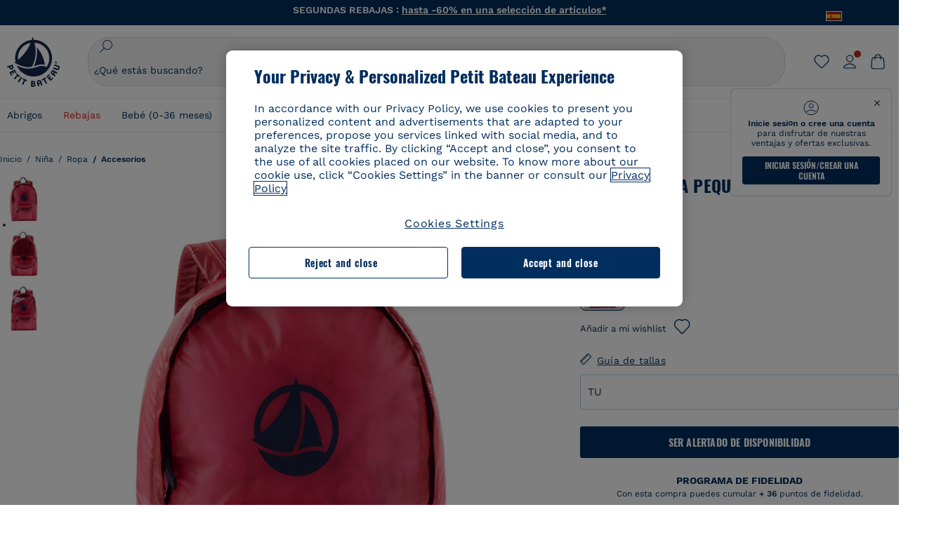

--- FILE ---
content_type: text/html;charset=UTF-8
request_url: https://www.petit-bateau.es/nina/ropa/accesorios/mochila-para-peque-geisha/5466101.html
body_size: 85149
content:
<!doctype html> <!--[if lt IE 7]> <html class="ie6 oldie" lang="es"> <![endif]--> <!--[if IE 7]>    <html class="ie7 oldie" lang="es"> <![endif]--> <!--[if IE 8]>    <html class="ie8 oldie" lang="es"> <![endif]--> <!--[if gt IE 8]><!--> <html class="" lang="es"> <!--<![endif]--> <head><script>
    window.kameleoonDisplayPageTimeOut = true;
</script> <style>
@font-face {
    font-family: iconfont;
    font-display:swap;
    src: url("data:application/x-font-woff;charset=utf-8;base64, d09GRgABAAAAAJC4AAsAAAAA4mgAAQAAAAAAAAAAAAAAAAAAAAAAAAAAAABHU1VCAAABCAAAADsAAABUIIslek9TLzIAAAFEAAAAQgAAAFZAJ1HkY21hcAAAAYgAAAMUAAAJvl3BoOtnbHlmAAAEnAAAg7EAAMn0BMXG/GhlYWQAAIhQAAAAMwAAADYrEX/PaGhlYQAAiIQAAAAfAAAAJAs7B/tobXR4AACIpAAAAUEAAAJcWML/[base64]/FivpuuP9ZrKzfK6B52porZoLu4UrcW74kvx7ft3KCrF1aKlaCvai6+5/s+rUv7MX/xdaag0Vpp+XFeVe9aUv7mWunK3LuX+3aine3lfT3rRmz70pR/9aWAAAxlEI4MZwlCGMZwRjGQUoxnDWMYxnglMZBKTy/c5halMYzozmMksZjOHucxjPgtYyCIWs4SlLGM5K1jJKlazhrWsYz0b2MgmNrOFrWxjOzvYyS52s4e97GM/BzjIIQ5zhKMc4zgnOMkpTnOGs5zjPBe4yCUuc4VmfuIq17jODW5yi9vc4WdauMs97vOAhzziMU94yjOe84KXvOI1rbyhjbe84xd+pZ33fOAjn/hMR/nHquX/V32+1A3896ojT5vyhBZVIq1WnuiiRnmqi07K017UirROpJ1F2kWkXZVPQdFNpPXKuyu6i7SHSHuKtJdIe4u0j0j7irSfSPuLtEGkA0Q6UKSDRNoo0sEiHSLSoSIdJtLhIh0h0pEiHSXS0SIdI9KxIh0n0vEinSDSiSKdJNLJIm1S/[base64]/n972uqszILfY45/c7cSKaIxz3wgvCd/DXuQ53PXcH93LuP3Dv4zgU0kbUiJpwqFJCm4SSasTuxJcvvmIPaRSmKilcwb1+/NMKfPbT+klXTbjEnfh7N34QuXGcnfgx7a6gLjwNq4S2G/1eu+V78DzyegEESFht9MMiard63U4DVboV4du7cpoqmZlUeX85lU0pRt1Q4MyuMi++siVNz+3+Wfzx0pnnP3m2lDH9/9XbbnLlGZn/6eYeyLnxoa0aK6aqmiuG+oLvl3JjM32+jXQj4+V9p1BzM5VsoYTaaL47s1Yc7MUff34df/1prFC7qPm+VvSpolD/n4dTVMbPPP8R/uZL3+BzxFUzycOC7vt64Z+H06o7+Ob6eK83/ig7bOoVw7B4W6FWK0whKUxHgbdhNuu4mRRUDWrwsg7Zqhdai53J4sTA3MVxnAB/HP4A/hZX5Oa5A9xLOK5ejarQrMNW7Lf9YPgTt7qA47anBgqg+oV6r7+CGklHiIYdot9bRfDl6CMTERz3EfadF99Mok7eRq99Zldrq2Wa5eaOlaMr56UzzYMbdsyEIjbVfG1h8D/[base64]/z4eP75F9AWd2zBHWxxXfxFN+q7g082+tHgE6mFsRT6jdS8y+KN2+05/BwnwkUgoz7C994z0AbqPeiV+LmLg1n0uYuDtyXv8YeS92z2IkXfu3ZwEb31WvQ99P2zgwuDi2dH8fHHknz2i6jV66MV1GlA/qowPGVkINfv67UoNNCDumnqg0cL++bzqD/4I8M09xjwDz1ohFFNRw/mF/YWBn8MD8Io5K6KO86DjCLILH9soJ5Fb4W00fcGGoTQk2cvl+nv4jL1ZRRcVSb0vovoc4PZi+hG9hQ67u9DfDbnchkuz5Xh/XokqqhOEaZBk1ai/izfl/mgggKKaNTHR9Ctc4O3/f4fDJ6cRbf/1ZtndeE+c/r1v/jNc5f+E3ocPZF//r0Inf06es/DDz3M735hy/Po0OBXBlsGLwxecdPmILvx3F2/sGVwD3IH32qi311/J5o4ceyvWTbivOBH8N9yn0BH0Sn0CHqKjaAwGUOzKIQDP4NYMB4hDXYDwY0ZNMs3OvCzjDpRJ+pGSajbYSNjFd5YhTZo99nf6LQKLdJvJc9bMMTaK/BSu1VCrRIuouEoLaIS8uG3HbDfErRa26PwC8LThZFoImjAeAA3IQxBz0DsbApwL0zBjaqJqiZP4t8qexRSGL0hCU3kBp5bQh47BXAIXN+LU/RakBb8lVAxlgosEzzLxAbU6rOcspyv8iy7KyguDwv2oFQg5JdRvzvXhPoIWZ3gRJJABVF2aIagGFLVUfXBCWqwD0kNRVIvkTUBk0c4SsRKFyRQmwQek1fofTyWRKJhWZGkEBM54mU+K+uioYhY4Es8lXidF21Rgh9BYL+IJ4IsUB7zvAjPZF6i/C3xV5Iu2oKsY6rJuiCHui7ogqFLMohEOSuIumDLduiwT/Ssvl0mRcrrmBcQLoYQMUJYt+GGrQuOrYcsWYiARSzuKWUlPRdijRelKUghK9tZGRMpK8pZrOKNvEAhe7YM+YszKesST+HLEi/hyKY+wRhHEGEoQnngqS1Tmej2gqCLQhaSlARFMGWyLBiC4EBuMRLieGmR6ixepyo7rKhZVlrM46yfTY9nO9XlTYprCD4U0xGm7J8/[base64]/ePtrLc8lJGfwz8Efc2lYlUM46D9z7Rq1KDkbxV5z/SiKP0mmg7X1o+euPX2g+WCpkxVV19157mTO/B5RT6w78KZtz/T8Bu6lSufve+Gk/u2rnUWXlrONUqQzFAePwMhyqmgPyre5R/83PPB5b9nnn322Z9/9rKsxxRk+DjIwRgazKI4m8moBnCQAAYGIfgRsuB/dmkeF+2JqpWPUpViGPWP2rar+JPebM/MBG5nZ1kJ9xx6zZYdBybt5vZuYcOclgk1F+Nw9onNOybT7thNZwsyQjS1/9aFD//sO+9d8tJD2bwH/[base64]/QfWN/6eGljaOe97KTqEej4Aa8yQWiLu9F74BPcCsvpQs6c87NFXpD+nhq+lnIUyw0JoCRB+5VNrVSl8AqJjdvZfTMYSXynM1EqEVEVxreMpUBGZHJWWSh65Uo0nZ6cme8cafOzh/lfbGxtjdVzmkY01XHEqKBmdd+VqpJgCjCUbFq4J5+5IfNIY3e2aVuBAOIKYUmqBvU55/rO142erolMZGo7JKq11HAWY4RkQVekmWyYSkWDjbwIKp7M1aYavamJcbxitndpM5P1Xw0k0ReE5q6pwEICX1Yk2lpttgQNo8nNO8sw6hXoHUjBIiH+XK4wu785s3duiH/Fj+NPcnu5d3Mf5P4Eei1rzuRnlu/CsduI8Sz7YYoVVFq/FcCpdxkY+x4JWEt6CTYmNGSNyJByqkGrIYniu9Cqwy/osMuBHosV2CrPYm+NkukCqYFO1Yeke1EyoEMgQnFHhG4RNpBABVolfr/GhlgdOjTwtEQYUIiWxLGiSCrKN06VRBCroMtA6yNJ1MbK/fqasZ7evLjlwsqhvY3ixMYbmxvbs2kPBBGIch5RAXpfJhgrLGhOZvUVz/5cZXb5zc+E/dXSUWe1XjIUEFgIEcIzwQ8Sjvd9p7a+dM2t673c2151vL7YzKT0mcAFqgByEyGBaQgBK6KBovnZG1tTeXvmup3tCX7L4FPvGvzocypVZP6laEUW1Usp+EAQK2tnZ1QQsRbTB/dcEHIQA97aOjk9Xzu4P2cUZheyjYzaLmY1WYxzAYlAQqpSzE6Wetn5Y2vF+trmcKI8k/FlinkkqoYK4trG66yEvCpbqiOmCqmFcdfwixc2Ly1v2KAqCAsKFQVDlUDEszgFCfKcr2d2ztaCytrR+RzUkgQ9icKwgH9ocCylgJxK8fWA95zS0RPwHQJFKKhi4faCQJGKFW4oR4X/EsvE/dyhmGFBm7LWngGOC4KE0du4PwBKY/AMxE3SnKgaX3tuDLNi8QAtG8RyIf4u7ihAouYRGivZAXQA1cIPPNJufeDe+1995203v3t2bmb6ly7cdt/U0b0PSZKIbrjrlvPvmJy687yblhVNeqSj64VaMHv96eNviMbGo58+fnoQZB07LJYMV970kYsnDux7sBrWwof2HDxy8uC+l1VCeXIK2h7fn8+dX9u0/cBb5pSG79iWpzarsghwIJ+H+1s3b1w5XyhcWh3pBOGzCf4Hhosi9MY3ogfx4TdeWuCjpwZ34INPXlofcdE9+LOg29rcErc+qqkEFPe7YbfthQmDZLYAmvBKZj0YGhY6MaF0g7rN6g2xsdBvoJ+/7cxJqOrpvfuvX/vva9fv3zs90++dPHvb6b27p2Zmp3fv/SgLzEzt3jt49SQKju3cfpRvLc/sKS71MvO9U2dvP3/86MKiXr54saAtLhw9fsPt157uLfDfnZ3eu+/j+/fMzEFg/+/s2zs9O/j01h0/g4pR49VoaTm3Z27pBJe0/wsv4PdC+5vcKbQfKgQyB9Lfj0f8DN9vRP2gH9GAJmKn2271Oo1JBMQLELSXaCDgMPBGgnTdoRhpJ/0AOHovVqsgLRq07dKoQSjD/vFnDQPFwYgRuTgwA6D+RYFuB54VEKvrPqgaEFSNq4NQr41qHFgB1feiwDCnnX4sD0E1soywTCXhILbQdOJg0mOHdzegJAgdu9VbRswcRAkUCCrEH4b95II1L4slDhvIvxwKoG76fhCyWuJf/[base64]/F3IAdC7hx3kbuHezn3Gu4J7hmQc7E5lUlyUAf8BgAKIPE9lw2UInBoJu1SwJCrbPQPsSjo/7DK9EevkcjIWAJ0GjFSYErDjTXKSE0gZnSqNjo9OgqIo0A0CjAS/2PP8OTKngPvP7AHdEBYfeAXjlsWqpbaRzumuXgNjL2XCgZ0dUEqOJ5tSIKriq4YLlQkTfVUPWVR3VBnezecPvF4BP8eP3H6T+LgpTfmGo1OWL0eTt1qFR3JRhGIbklNpdK2rf8IzoHjDI5pjhOkrN9ZZmk/GGfjZRuDemUxZXYOz5Wqpnn8wB50UDUUxUrpkKKGxcpC6HquIBm25xQkwZFUw70q5Th44xgyok4Vkv5R1AmjbvWfGt1oqlP9RApSK5gvd+LTRjhBNqDJyAsvQLs9Du1W4Sa5LrcJsOIpjutD87QrDJ6nhmKwm0jtAgoT0Y2YmQ/SwZV6p7cBWgCepFq9rs3krWe7fnj1ReXqi2Oz++bQT83uB7Jhp9P2385H74/637TSaWuWf7wfDV4d9Xl+w+Dlkvh+Iv2nh1L5fJTPP5icEO/m82P5/PvnDszOHpjjb0xX0tVofj6qQuDS28bm58f4G+8GpE+qlx7zTXS95XnW4J2m/5PCIzsxPYf/kruRe5R7O/d70Gehq42MNTPMpsRoTGzgSkxcsckGFFzUMNEIFyfMhhoY+nc/SIxWCQHzg77PRHs7oU5+HxARaJH60MIDB7/Es9eSSFg8/d5ly3NMlYb2r6BO6kNjUYMOVRKLIMbYyUssDwdDV3HnC6+8dvkflkVRnD2aaWCeWWu8QE/bUkGSQMgCyFMk+eAtveM7M90pL8wWx/1amfgakCoZp/a7R15y9N7lV2+69QgPcNERN7/+3d2LuxurrRSQeUHVhR8+UJrMdJeO3bTy0pwyJuJKqlSJlms7sxdfd/Zjp40Ir2F8/NbNj964fHLb6WObD3duutD1TwbooS8MfrTy4MdPP/tbMpFlJ7X7usV7X7nxF14lFObSUf7xrfecvfnW3PxDHxF5NSP358PXhBjhSnlyr6hQxa970yV71TIBnkpYJQI5cFP70Ko3XrEL2cK4W06DTjBFogJ01nGU9QzJ0lIFQNmS9FKQrYTHgMOxYf5RueZPzm25bsNLc/V1Sdpc6dcqBbugjI/nekWjNvhTxBdd3dIU09UkwkAx5AL5CNSiSI28CIwCYz+lpXy91EFqSrWdfdGmZn8KixrHJCnH8V/HH+d2cm8F7vVH3HPw7Qo6h16Kfhq9EUZYwsGSBu51+x3GxWIG3h91C3ZKDJ4xp/KTsMeMC2GV9cCwwRob+4S94vkedWOLiV/C0OOSWIIW626s57VGGJJ9Cd0aUgNVNsTi0OXEOHHWrXka99IkOXZmUIuwQK/fjPt+km8MNK4B3S5OJrblMpsDMKFkUES0AfKZmQDaMYKDHCRzJy2fupdNAQ1mgY3g5RkUvwzjpDXq0D02lxBzzcSuGwWJdcIf2ouT+IooLkB1+BIAzc5wWBTRsHDVAPI9zEy/VRwN2dR5CVieoIiWIGORUbn4j0czoqLLWU9Z7CzvMv+sIwp8TPR4SimwAxk5cqFhpvKKKRbWNy2uTz4WP4XugZAIUWmaginqTa6n68XT0wLRFJqVDZ2IEAFwQBnoHySCReEDpigcaS/[base64]/2F3T0jW3Vbxl+lRjaVay3Ik6FmVqOqSlQXEFSpFGJZF/qh6d1gqq4uS09p3XCqrXcssZwxEZqYf6BHafg8Fuyoqcmpm0pOn5mX3h1m2tdNuXBIoxFpOGZW2dm3ZTx+9c0HJOys1GzfFXMVs4oRoc1MfrjuuQnldOB/[base64]/8JI7wkXgZOmuWmuCdqfcdIhUENsppopsYS1/4tslGFEMUIBv3TuxJHH6o1G/bEjJ/7gxNHHao1G7bGjJ8695MypXr/fO3Xma2dP9ubngZiit/7TH08JvfgwJcdv/cGPf4vvf9EnX2ORPP85/ntrl7S1NTgNbbEv/EjoAm4pQK5H87mxNA2rI4U8NMBec37rsZWtEzP61MlrbtlxNlV92bWv2LrNt3V9vHfbK3XZz3eWrrvwtt+782Q9i0ihsWvvK8/d//DB29pLHDcW49qv4L/g1ribuFdyT3LvQWl0J7oH5PiD6BXoEfQYeh16A/oZ9Gb0JHoGvQP9PPpl9B70q+jX0G+gD6GPoo+hT6BPok+jP0KfQZ9DX0BfRn+B/gr9DRSh0+8AP4RjBMgWqj2Ma5pNSxVQPAnl+u1mO55lavVAwCYHNl+2AuK704g1xQY2lcZMLPA7EuUmiqojnNJp4w6bfGv0l1FQ5BNckkjKgDVyP5lqgiDzWQgEBEqE/XhR/JTdA8XUbbJMdvvdzgiUABhigJBVd/xXZVcgy0Mm0KEJQDVVvSQdLwBwCKrJayYtwhJis2ds/p0VAbLXY2bBHjtFHQy4EuA/0wuTbEosiTuCGlpmNvZuPJnITCarqN2vgH5rsdiCVgmBCgRo5wJIZRwDqg+SJewS9I2JQrqA6gtQzrlmuIDm2vAXLKB2fBMe9RdQdw7+FlCUhKLhHwuj+G4Y/84lJ/gkhKjgs/Zc8pfElvymFhBusJkSx0rtsiszRs+4eOsOIHLYc2b21uqbMiSn5YhSsSuSUyQesYGrXfrLib1RaqJI8iTXmfAsT5O1HWOmTFShg4DaKR+hJRBnGRAnmu/PqHBFNDg4tbmC0TbmMsQxvbKBNZydXy4OnkdVloNfBjh03bSM+M+DcsKUF9iUlIFVU7ByB+Z8Ledp/oQjk0Byar5MzInJtHyPp6k1AysgAgHngLYCjSVgKbPUuPUVr/vV9/C+qViKhymTbK/Dg09KRaloKkCKCOQjZ0o5KWrmZBC8IBKpSMz1Gj8J6I164rrJLKwQHeg/lWVPA1y1mB58v0P7D+QvxTnG6DuvOmY55jH5fVr6D8em899ET1gEm/hC5G+qWnaMxEDi6RpU768uF5vpGcfB8cQUHHng7MoYaBw9vgFgdnvdJEQmHdDR0mtJjmB58JQo0DvadtnbqnmpigwNIGhyRbZrzdBY1PtpDNxPBNqNnelmLodaO5aLDknJ3iNw6+ScZmpvxeJMJmdBbG8+7WspA5T61f8EuKS6RaTAzt/1kmL/gcULxMlZ2+tlFVArq1VmhVXtSSK4dMKz18tLpu7qg3dCjYKKwCDvha/UAn9SqtBzRWfl6AUix0/YH5FSlqjjw2++APmGDJ2XcoZHTq7JgAY0+PjZyaoHKsX5Q+A5LDOXvs2lYjnWwX/OGVyd28y9hHs391Huq9w/oQraj34KpNez6A/Rf+E53uM7/D8y1m6i2QRisZn2WK6ENFoVARMOOQox+YbJJ44xzU4fpFCQzNn7gVsn4SzfHU0AsF+IBwRB8h1iU/DMscqjJGROWN1oFSXeAeIwxeGb/GVKFE85RGymvcQPowBpMNdkSHCIU/3hk+pwRh1Qdbd/1VPEnrHpLBCOArO8dq58zMNv8jiZCCONJPf97oijwW8Uy1sQYKxGmHNB4meQfHUZtjfj8wpKPAHa/WBEDUcl4fud0bN2kNwLWW6bzBgMwj5os+xCdQO/ZjmPi15l2eokkcc+ByjG932G/[base64]/OAFHqe7RFQcXrInC55+9MaiLQLSA8ipUs1viEr3kOx4bwYpJ0jxRI0dCPJ86b3TUw7IK4HNnEtUdNwJy6JOuaQ4ODNRsVKSoNeRwIM49rdSM+9RQwIYqAHJgNjdhh22ZJHyxMhVMeGDrJ5LiSbAPnEtCtwJQ8/7cgNgLRB6YhTc8fUcYY4KGJ8PdLv2sCpZKsIrAsGWDehQEZvaaqvkAbZXdhOVqh3ZUpwSxiqIYV4BES1ogNeVHdlqLROZEK/qUsClIJ4oL5plI2cQNhVLu5KlQLUgURZTaWpsDQxeFrOyhhn2JcISQFmqpKZAQglnRUlqQhUTRAFz78PCFwHNCoXO1moA9UF8IqbqgpwqOKZZsIq8AAJdhvawJtNTVATsjKsEie7uYDkL3/FClmSBPgAv4uuO6BSVQNQUycNpDISC58lk4ANoJk5GEEgPQ6LizERYqWmCOF0mcO1Wlqs5kypuU0Q21Y3ApDqfYnYAENKi5Ch+pENTEWActg/ImjB/DJGHZgYZLUNNhClTUnhG8FBKpPWcy5ge0BnZkQXDx8gizBgALQhsCT4UAJiromJOWWV4gKjA/[base64]/RiRHvAmQbgVCXUhaLTTWuz1I2M9B2o+BYTf0ywEuonWREFSyqmayDCTAZ3J2mBNryM8Q3AgAmVl3cihWIZBTygVXf6IZC0yjGXpCoWuL6cg/DwSikSoFEASygzpENsfT1vQufQi/hGRNU8TNd52RAm7fr5m2I5kpDumlHHHZXHzmaIlFQzZzjhyqkRNSUuncSzZFOiHgp6Bzg49TINGtaWGyMwe0NMfqxeLnr3NyLZOrU+v5nToHyKzZ7DRPe6xTsnH1hGoCvi+B4IgFh9QSFObR2xe3dWwJkNVi+qk5yhEkSUXfggbOArHKTHX/Br+UOxvU+YWuAPcrdx93MPc49xbOC4VkaAe9CI0dLOdRYCnKWmOvBDayAfg3bzs3NKtjtQSGjpfl9gX1V5zxE9C1Gg3R9oLlI439M5eRXMim1oImYW77xoInqygbtQqIq/dmQFMXzVYaAW1JwqiKLyvIAiX3v7ae8/sWZgwFFooSJoxs3zk5lc9fekjBaoYEwt7ztz72qdfdfOR5RlDk/gbXnPvmb3zk7oioQ2yasavPsVvLyJJ0Sfn95659zVPxe+aqnzp7fWV+kr3ZO81tdUanD4Np9XeyS78wv06+p6mqfBPG9y93Dq6ujPwLU1105n9m8/2t6DfVS0/2Ll6tLW8uqV/dvP+TNpF943eC0avDVa1f/baT704tdfWVuu9kz34ra/WoG0YTvw6PsW53CQ3y7W5Prd8ZbaatUyTXmmVxgL6F2oYater9yNaD/oRboTdVgBkLuq10fduPbNzdbqqyOIslbVac8vBW+5HX0iDlqpOr+48c9sDtxzc0qxpMh3MtgcPPBY+xv81HB4+dsMd1//5jcf86+/83ebYlvaS4+gpK+Vu7O2a6qObZN1xltpbxpqt/tSu3kY3ZQ28Z5+959HaY+ceDR9D/3myNcdPTs+NfHUJ/gyXgwvoQQXU9kIbfrrtZBq+3fIDOoPQS8Yz+Q996C0nT4bl+c7q5L7Kgt/C1wTp2QN3XPoSP3HH5t3znVw2nb7bYn7QfFxnH8N/[base64]/KIkm7a/aAK3ArHHkANenF5uSQIBAMUUMQBAElNakImgY52yldck0xAPVx2ap3kNWGJattJ/SjKkKDIXScaLY8EOX4tiSQcAPyKOsuXpmb/LaZKlk8yM1Msvlax125sQU5RM2jroVY2xbsB4klqubzczKcmbnP71xbEb781WHNCllsEn/HMXxmmnubVSa1QYdgH4UPXqGcslTL/yvCboVbeS3wSvEU29VgU8RQSizHiBzGrblM+kPChUTq7LC4XmuObJrI4xAKaMuVjqTZQblfXKZKVY8mQj7xcd2fQ8hlxi/hpTcc2UpZyUy415GpzPA1OFxl/ePXP8fAVwQuI6xNYQxPPGJlcCebMKuqDS8j17OL1od3rj6MXX6P/l+TzanSmVMoMPwJHfctXFpW//pCf4uWEgc9XNOHzpCz/pycinh+Wd2U9v5F7OcZWfaD8drithk3hsHMUSAcciZ+joxMyWIft8JIpGrkAwpmPz2ZBmMmtZwGxhLBHGRosofgzjC33/ptMnHm9EUePxE6c/cyV4409duGkJGOPSTRd+ACFgjxD6D0QS5KlMLlDKdqXkyI6oAIooVouzxaoX1IvLPMAbWXQdwhARBiRlUzkFfUB2FNn58SSSIP5YHPUPXpzcYIEg3nGjcqBoviJSQ9WNtK47btiINtSLoMOxLwMgRyw9tUX0Lws2SZISIE1HlrmhXvo4/hvubu5vuO8iBQp9GL1uqJe6ydqcBSacoGJm2bkLTdBhx6AXGxtBGgJ/jC2FPhOEzAkntkOygN8ewgjKVhP4Hohdj/nIgrRKRBVN5qCiUKBhA1cnGRdm8jk+sJeZNGMODUFiik3stCA32TmWre3WKs+kfWzuZIF2yAQo/MQ2YGbX7PZpxDQGE82V2PzZYYhoJjbDsM7k+bFjWNzHhvN7cJdpCspUQ7JwKTHnxmvb8LDHsN+Rck6sxYmLZuBCSVkRR86dsyheD4GH8IoVrYBG089QgF4JDbV8FBuVk37L5soRd6q1kJWwENsKWZcRVeC5DUf27/C08XFglihVMz1dcMTIFxSNprXqxC6QciK2QHoGuo7ZTAmJpTxEIrqWYi0N/vaNC/kPYJDkcF9kczlYTktFyUtrzXaGVBwQLEWzDgImSz4AnbgDEpjJVmyaOLYIaibRySYxpZripR/KKYtO8uhHMnYlENAS9DIeS1T/NbM4DkTftFNZXGr3d2AiBe78XNGHZGnR8aqaKapK2j577WQgQQ6pWjcDI+dEByYPZ02Q93UK/BSoAjUzi9VNhpwK9BoZz4ZBXgZdAkJd8zINf7aQVjxnxqsaAcujqBnduj/TBoKYw4J0lUC/sHDfBveh+5xUWrpaoOPY/MccFLFoWL7lHX5rBOWPtYS5XFq30zWmJWDEGB4MKlb8B0AhEWyeOTljVm6qmsfM3OeVmNiO/vFKjqYJMXNNgBc5yTwMUlrzzm151iSW7DFlR5J0eTT4FFYiXZIgJzA4VY/[base64]/55TlxS88E+XhKeuv7S2cbxR8sNCDh/c9vx/3L4dH9j2/Fu3/ePEWnnKC9ChY8+/Ad1pmdVgfhrEVOxTw/RCm9vJXQ8aDcYjs2z1Ybh0YuNdKzZxubH5kBn2aHD1FXurzlyUVmGcAxZjvo3MgYR5G67GC+1M5v2U3EheCMY/5bb7bVedUl3Pc+Gi13GPDoPs/qTqul7q05fvo5cbjZw+peqR8SldP2Y02Em9bepFd5MT2vIpFhGLmkUVXxx1O722++mU58ZRv/h+Sc81DIhE/5QRQSTxSf2HqSt3G8bwLte4PL9W4Wa4fdzvogzKoxIKUYQmoSKaqANNuAhVthFtRtvRLrQPHUJH0Ql0Gl2HzqOb0AX0EnQnuhc9gH4KvQK9Cj2KXsu8UJkttP9jdUQjVqU9ZqF2xSTIqhL0Kr1SxVE/SG4yc2vyNm1Uxf9/Euz/bBJs/GmjYpglYtMHKF2i8alo6Tq7fVIdvIzS3yS2QX9TTOnwZBkAOpxKpmE8rVf1k4bxFPu8SG2+/u939oq/82ldN0sUimaT5fhEiyYUDG6fNGp/D5e/SQ04CMf/xTfiE3xv/ZvOOc2c/FfMOXX+F3NOWjy2v4S/wLncOLfCHeSOcie5syARb+IucrcDkhtaFTqXF9H/ZM93/K9+MwJSH7XtUGTnilehw2s0vEbfvXjqRKff75w49aXTx7u9Xvf46YvnDh9stlrNg4c/NQpcf+e5M/2Fhf6Zc//1urMscPa6u87s2z0zMzuzZ99H9u+B88zu/RenpryjR5H8rW/5yBl856/jy8Hxb33LY5c3QyKnv3g6SS0J8D96USpx4Pl/YLFfTiYO8D+8nA4E9n9kHwTu/Obzg+98Ymrj0d/41qXBt9E/QIgb2R/4z+Avcj1uDeqU8aDOCgO2zIMgcb1k4gRIksGEFSNJG1D8CuMO7YQ+oUq3M4OY8Yt/3aXPFSJJt4kpCfyUSLVLnxNpfB0Vwk13PHrHpkYhGh/Y6L720fOH2+Z4gVqSoNiCQgX0SyoVBx9PbqDN+YkPrlxYXr6w8sGJwuB8cZIf//DMntnZPTOQ5SBW2mnQk6vcNdA3buQe4t7OfYT7Mve3iCIXyM02kPUX0OvQu9CfoO+i53mRt/[base64]/vekCemJLxoRE7Ver5UJOgQ5mjMiQ+i9q8qyiiduqpqWlE/ZvO7Vtb1hRXEND+zets4b8okmpYDNMTeK2+urL7ULze5/ojB1otfm72wKHBDTyqVu7eNrENiFe/0py0w8n14JDiDKZFwJtZpk9IXgWBeY5ZcOAqQEigDFPyd27kebYyATniWLzMesxJblz6E5nnzUUQwfBwUTQxWwHMt8m9oNecCqaGKFR4l81NADxexwJ/1hFEUVAMOPD8dryk1xUZm0s8U0AyHHMOn2PaDcmDd5fYhJ2lsbVb0w62Dd/S4SNHZBMjCAGehqpGMsEWQr8siD7z3xZRmectgarWhOzqY5Tn8ZTtYQW9DDK0DiURRELX2UwTxLRuViRiOuv00q2gUaEQvMGmxPhFtvabr83w/DbI9iykAcUqYd3neRnYgy/IJQgx58hLe0+A3qwKggYKWDShDlS4bamiD1QRYqrIuCXJQNhkXpMUE6uuyWsKJI9UoAJQCDeeno3ZIY/fm6/m69L5PftORzVrzbXMmx8+f4tjyeLUxJZtv7BRUkBb8lTUUUqUFX1i7VyugFBz9sDh//vIwVZrcLee3rlx7bB286n977dEol27//rtX4SKmeRFScUy4lWiFaoYhVAaA0NBVMcxdPcPw2G25R1sNaEoXMOWSPMABfbK8MTil5LnSxYrNBba5IJKQLHuEgXK010ym+iDqivw6KGsIBg6m4LkeR1qdEyVLCi6qY4xV1KddR8+57Bq/h2Zp9QAmkr57hZbAfplE4dugQ9FqLUya1u+hOPF+BiJYhpRipehhiRBVmXIM71Z5B1TstCrLFHwoW5lSNXnMZsH4n1i+qky9Z/njyY9CZrzKCJI7k1AFvbw/ASkAtku6LwLNyDkqmKBjx0U0Zl5uNXjqSCGWM4Ne31OoDWewldd8T5eNaFBiSxjpLoW1lw7w1b1Qvy8SBU2ocQMkQDPkvXM4p+BDruH+yRogO8iPUEHXVJl9o/[base64]/deOr5u9aQfweLJKU5roanlL9sTQm07mZWaISypO5vRuOzVZ1LPhEU8nYnq3hy9YvHH5SDmVB0uTZoGr4Rms9XGwSU0EMYT9/wEh7OVGwHTfrz9h5RU4XAv7nHBLZMiZG3nMlkDOpuul6WBgzp/lMIGdTbgohA5vZ5XzR1TWQKF6WjSNBo7Obx3ekL3SzRFRFTTBEW1qpLa2muqWNZnnjZkIFSVeYXIW6EQRe1MuVWXmsV15Vr7mL5BRdMql7w/0PPsUrospWtJpajG4FSTQBypqCohSdgo03mtWVIpYWstM2Wzolz7ejidv3jWvaWmVhDMYib4owvpgF4xXH33Db+Hx+JiSCZlHWmz9KSNlL9z2faljWwvpWP/1lrOSthl0zVEnCbEApxlRmrKgbTwJiNxpeYIG0NBRLk+WMM+FWAne0/4p4F/5tbjP3eu5p7he5v7l6Hq4RzyZdXvAfbGBrroGMMeU7mhMFGENdavBM8ZOQigkXxYmvfADA2Us2CRgCpDaAono/[base64]/aYaZve9N2XlrzJQxNlQLC8WHNLeSldmDI7ovWVie1TmZnGmwWCRbxwZgHUj8pvWunUIqhNXugcalKqgRQvld2IjAfjUbObv3PrysUVvHizpTuTraMnfn3ijp5kKGK/MJYvBrGjEFsGIEilsX2Hf+1zHqlaGT+7oShiVQGKh9kag5PESrvGhKBbcuGBQv79J/rLOnOJBxELGeehQd2ca034n/zg8TnfjU2dEDFmuyYM5hQ4d1sbpu67SdysqpO729KG/uynVYeKWZEsnu6VLYhmXJX15V0bVnmiEdw5MBv4js9WtjBooWIi0vT8dmHx+g2L1y9BN5TZOl/Qwl/lUlyJqwGfa3EbuI3cbmB1HOpHtFvxIhrYNOh7lW7Qj8T+kJQFwLiivu/WA3qFvtHUcDqjjwJmmEF0uNlaBPHYERA54cE3tc88H13ffvLJ9vX4q2fab3r+4fMLu/e/f9/u+Ruf/yr/3s98pnbpvX/8x5VDUxuWH11anPrWt6YWlx5d3jD1jcHtTfiHoxvnd+97//7dC+dx1G63sXPj9k0nzmzdfuHSx27ZsfXMiU07bpzcular12qr29YQfuKJ9Wf+4o1vXH/yDbPZXDY7+4uD785mcrns3M+jbHjiT0+E/Pz2tbDeqK1t3fy+QSs89dlT3HBeQvgi/gq3DTjMGdBeP8P9Lvf7HNcHncEMRZ2YbsXrWVZj72tGy5qxhzU7kHjylcSDa7hBEXMs5NnsLgm7C/GmSPGSL2bhh1EfTya5ng0qrh3rv2SNGh+JbIkem1dmXIPNLXei0Zo0NFo+xHhMc7jL0shZESBzg034Juam2M8PVFT35nIVNIiQzY6dPXXX5le//+jW6ltqPcq26OF5ScRe0Z9cDs1NZmmDku3oXX1y9czcNU+Xlk/9+Q8+jOzVn3pkciq7VJv07fS16e0fl8TlrVO7T+k5c97yTk1G/HvRMVFkeyCIMyv1ndscS7m0WdIXih8+tdGWjYwg6svFrKN7srz19aGd7ZQmD86dVvWOMWmP7YkeWzmob/TLlZPp2Xb/3gI6mC1jWTdkIhsy29hmYeMje6KF7MuyumzpZHJvtZDBMtsph/JsAwRBlAVhsmRruaUbLmSmCsSHpLK3Zc/xOxAafP0PXzbV2TV78mbdUaZUe1N17L8Pvu2QLA1t2TFJ8b7itXMH57rLtW3rkiGhFVGf91+/aU4XZaovZ7O6nlLljW+o+qIgwSiXiU91GV/uKwr+JvSSb3DfRwrKA1PZyHGp0RZ0bA345am/[base64]/kNKhlYQyEcecex56gvmTfSNT1Skn2JE+Vf930cIW5sfEeLxqhkVYONEQ9byKBt4WJU46KpJRxwFVtS7dlu5JhS61EnajSthVBUqmtipQIqWmnogi2YOW0tCJn3ix7kBc9CqrVWqNa5dnyI1FOu1pwiO16A9COJzXFtYSA8BJqb9kyvlOyC5I/[base64]/Ub7NVPzpSqAY2NADta7YvuI4bPXqmOT7qmOWfUCeOIWx8L3jD+x4Ss8ic/roLd1jOyhFXHZ6vOqoOmhMaKbFldk0eRdzYSSa6wRQLyndSflPSanVjW5gK0o+s7lYtkx80E3lJdVUU65igzKUsDeaX+LL+BvcPu5d3FcQATR2eY1uspqTbXWX/F3GZbHoH21d1xz698Rj/crSYQjjiOIJRJMNMdgGdYj5SzNrzpW96EakJ/Fbv7x4OPY0j0fbaAwCYWFz1An/uLLLSBBPELBIYs8bUD/x1PHVi5d5iqvJAHeTrLJ5hXglUCfxhu/[base64]/vhVf8qe19sBxCYyb21fqctaxk/V986aMhC5Ob3ZjyaKRZ/azDV3cKsAAolYWT8qh/lrYAxDRWmy6rN8lHRTMC2oepBMUHUGEC5RxCAqAGy65uRUIOkSxAHaUVB5XfDNQlbCQBB5kF8SxuLI12V7vIfmTu4IdzbxoGP4Je7bow17Ykt9bIgd7ZTab/Y60A39eM9CEuuqxnBjoD7jt7zB43iVGeuDvXg3KcYk0P9153Vn+gvVyv17n3nH7nsrlYX5s9c9sP/VpZX+zExujk7no0jLL1y/RA0izzSXtu/SMSmXb99CCNaveXA7f81DbrOSNSqhNxGu3FbqzC42j+DnFubPXHfHsb277i5+8pOle3btPnzXdWfnFy4dPLSlIEvA4CA3vJmavevcEnb0XVtOb1dUY5rgsrd5YX4rsUp6CW277w33bUZPtbYurAMO0pT7/3zH2uJEvnViabQfEv44/jJ3nPsM8waMvSQaibU60W3xZjaN4YqRK1vJxng4rjRWjUnNGmiosYdeQwyvXd4MD/3ber7Qf2vPF/6rlVKnfXdzYkUFOm85ZV2MdaOL+cAtjDWmu8WcgG3dy25UFbYHF9X0eVNTRE9kdirmieLamqHysmbXy1EtPe46g+jfjZcKf2TDzLjv8Wln21Q5rOdLumgIKcgvDirFFa+k6yINy82ZZuhlU1bRrtpBkDVsNeuX84F32Jcrsp6rBUUh51Xzaq5flqiqpCq92Uv/+C84m7z8pT/Z2UQQmLOJf/itEY2dTfq5xNmkLqQoUWzZdJnno/hj3iY3V8xjZv5zSuLqccXbhGT+mbfJdVufNYmpvNjbZDSWvoS/BIxzHpgmx3YVnkQe271lmem4xAMO2A7zW4WujP+3Vi/zv6cG5iNBFDxiBio25ThIzE+fO3HkUbYe+dEjJ37/SvC6+286v2F5ecP5m/5+FOBTail4JBUEqUeCEqi8x90gcB8nl370498mQfyOF30dB4Zy9Vn8KW6SO8U9wvYmH1p4GCOkMWlkMzwhCIAVPAuDjCZCAX7RZXkyWvkUMhMjKzBbItVlWL7djPeoXIgf1yO4McNfXmYcwpCLkr0ZeoyZ+qBtgIIH8TYPUdhlr/LUY+vR2q3RorYeE/fsa/SdNRi8s+tYUuj5OSvnpde252++Xygenk636jbWlj47RSRCdLl2+5bBz0q7uv1Oc23+TFFUAK6J0v3EzabXq1vuiSQpLcg6yW8vj6Ulw6R897Onypqz+eBYoet7qiBH5bybnrf46aknTx55yw2OlJeu3b4xeuL89LoCMNk48spd+1+1k5ckwXIdiwium97amL/9iCtoktrUsunu9CGE3WPZdjQ3NedudldXCW70FtJLwnY5U8xWrS0HZJTWrp1r25ZEtixoxSinGFp1ZxjOEvn4KQtQA8+7c+6+MWawvuermtTdV1fITG2ya1WrgjR3/tCBc4JwzU+fFqy1DSuvu23LEgir9OGHt/Dk2JuOA4bQU+722sSCbDRvv0azBCwM/caZn1COY+7pV+a1Y6dxFKHLyC3RIj/Wi/mbbzlxtNXtto6euGXbprXO4KM1tG06k+m0j55AvzkztXPPh/bsZJu/DQP4Ofbq504cbXcymen47c7apm1xJINXnHzRuyzAjTir+Bh+jrvAPcG9h/tt7k+4L3PfjHsp26+R+bIP1/[base64]/4dqrk1I3lvKJJxIY7rcXaXdnOQiF9Kmhl8uvhgWc/fOrpR9LN+zZ6ljNvSDwvKipV9PUza1+69967olSx9CbDC7PNtYeXH3zHb+GiYisv+/Zst7wmbD556bF876RGiSjQ+bdg0s2oIu9Iurv77huOHmDL7wC4E8Gpndlek2xJDp1SHWAn2yBIlFRWXM2Txf2ncgXLZ/tZwBPqaYWxfM2fcy2AnwAU2cYolG58dXT8QdEuGCmbeYLbFSxiFX14sl/elL6l6xlsnaJAkIwEgTn5ESWrlte21ZYUOTWVkZFSkijwvCjz8leu3XbolW+7afC1mZkZUwS+cNdrrn93cT4zv5WvZz5y7p0Pbryz2itvF3cdGZxSUmUREUBvJ+rv67pACSxelGrTIiFD34jn8H/lJM5l/++DTaN+QCNUsSteaFfssFtBb+veW/vgB+v3oj2XZpH3Nf76v0EOOsRP3Ftnd59/lP9K79JT/I0Lw30nXhCehPEwznGVVo95b+N4mWqnEdZxYtAAbl+NDXuYDdZ2XWzjXxUDDaNN3wN+npYHv/F2lWqmnH7H4DfktPr9dSwa02gKzfuqTnU0/9cgUV0JblVUgRrS4O+mDami/fXg47ps0je96bLPB/6P+Bku5JYYFicU16vxdoiYFNkW6iAkVlCE4+0MQxHPxD6G7WTOPfYqjCfsRbYZ/veowp8ZfIaogiD+8CwvKLr4P38o6orAn/2hKAgqGXzmLK+SffCHhM8Tgd//eVEXP7+fF8jnkUBUHj9NyeAvkaRpwgcHXyM6xR/6EKY6QbUPCpomIVQn0pEfEAk9LejkB88IwjM/ILrwNJLIlX2Vk7L8q0ryr8zwvyZXV+pyEn+Wa3M3JHug8N14D6HkP+wA9dv3aJ8d4v/DYxWxDY5Hu9Izp2vma0i7jbALSpfZt10TxBBzp0lk0wrbeSPecZnGAh6VKL7mnrVDO3aeWlAUKUMvUgqQkryEZiRFmdpx11rvulWKBeaAZn6D6vAYoObFq5+y5cqi7Cs77x5Fo78T5255/a7j7+p0zZ7iKpSeh0hB8Qi585IENyatEw/vWHvpcbZIg0Ky2mP0JgoY1ib0X3rBlfnL8S2w+IZ47LPD/WJW/nd3i0mFyfoM5m7UZnvwoe9fe/zwq9leMa8+fPwTV4JnL5w+znxGjp/+yqnj0A7d46fe+oKVyZQyXzYzmcyPv54E8U3w3ukvnEq+PPWV0/DlYFfGQmvwjTn4b/A19yJ+NsP9AjKgvxEaT1vFJI2wDaaYwbEauX5A2MSUgaJior5iI+vVpKv5/0HO9b3xspunE/XSZLTdSSm7HpuzUDGbK/an01V141h0bWvDm59Y2FKv8Z5lGgPt3w+derstqI10VghFcbI+NiVuWy6uLzrmzA5VEseafDkvjmXC6d7hgydN2/QvvfT/kCS9ZezflCShF77zwgv8/wAMuYPjkkmA2IVg1MNGQGxkabhscIyfGqP/eaJBLhsjY/ZhqLtdxJfmW4u5cj4084HmOZap2CllutHsVrLllAXq24nKHd9wsrftqKNdt7WrjfS06ab1TFZzVc10d2Q8w3z3zz4RpYv51ptnfEtKe1QFmKFm82qrULcVhByzYIerG1ur2fEoOHvHwnVbpMnCWNCyPJRrtbJTtTEnnXbrY1fk9Dfwf+NOcx9OeNJs/P8ojbbRG/10ri5xkPzXHDEwbfZGVlSXmUD9hEiFw/8mJK4BLza/ouHiAM8dfRA7flyZOGsme+QzZ+1k8PeixDs8kfkMwps8i5PpgtHOesA5NxiSJhuSYItnRV0Vjl9XymdKtgzsAstOITe+ftfKSr/EK3xFNEQ/KwqzmyeWMwHALlE0DGOqEm8NwIuCKRie3g1S4mRaqQw+3Q43uYTnC5mZQq/QnDLTJ4y0QlVqeSlZTC8UDN5kZlIeFxoGpaAjfb/Uj8opBVM5LQaigXFh0sg1g6wRpJQ05EZJKTK1hf2iIotbrytN1BeqYTGqOiV/oloudk2tViryBq5AxD4VchItZP1sWJNFuLHW2nzzJE8xW9CVFs1A7ubNlLy+vyLi+/JTy5avZ+YWutsK3fxMKKd3memUl/5/ynvvMDmKc1+4q6tzjtOTc9qdmZ2dnZ2Z1e5qV9qksKscUBZISMJkBAiDkBzIGAsDBx9HwBEHDOcY2xwnjI2zwQHMwTYYHydsbF+Hc/G5PrDT3KrumdWKcO3vj+97nvt8Um9PdVV1rn7rjb9XiRdjPB1bEjVplRJIGiedYLI7lqerAoVq7EI4wbIaKgdpk0ZMNezPq6mYINGI/HRxuA0fDwx4YdzYroSjuUlEyjGeyICf9Qfe33fJ+NBZPaWzWssv3lGrVcDtpMjKAri9UqvB66sD+Vy2MLD79Ve9vuLupWkB3Fm5/M1XLIw/ioXPElFiyBt/OFJjjMRRw53g4RoO42BxUihPhR5weOAB1xZqWCnvo6aQbFRz39pfG9h12UTtjEK+Vq0vO9LfVx+oujea32uens0Xi3lwMbg4X+zNFvcM7lptBlKlHjMAjlcvv/7o3sFENK4qg/39R685WnWPG/BtxXxh34X7Cu6bwfHCvqHBA8VC77hhxFX15Hznxc0B7v8H8XILuSwwsrwX/oCufQx2ISN9Q+L/RdFqpJ1v8ClOVXbKOjoclPiYEmGUuMLlOIWX4grF/98RPXZGTxpNazyTpSXFWmeySWHjxQwT5lWaR2K1QXO8bPC22rU1vBvxmRGiSWwkbl/gNBcwfrpKc0y34SKsv47TUr7jDu0T3eYirQOe8/xmgGHx8plahsX8Ph5TaOwt9UeINwSxF6ETsOte+hTLj7vHsTSlLrQRuPX4RbPrId2fG6cYemJ47eb9F84kiqq2k1t+w98EupnoIZljldzEip375lQpGRzes3ZipFQDN0BKB7AY1SNWYV2WlxmB4uX+WDg6WEm5v+PYYYfGAxOehQE4sJOwRUIBycDkGRzG/ebXyzSPJAONowXqX09fdtX4hm3T4xTHjoczZvDMZaPrdr7uTdzIKHkuLQw3V4wePJg3Ery8/oItK5eW65ttI2oNth9khLQSSnG0pURaqJUVhVi1CEkj3ciDIGKZIUCkjjLJDEsxzCpaRLfIoss4Hb1NyHFcBKMMsVsgT6HrA+pJ3vpP8GlEHyc9C5Fvi1SwlziiJhgIK40pJtqIo9fm5DNJL/9DPTXgW/db3vthcSi3HwedGsgh+QKLYK1u2JuFI7MwHNZgi/xNMBm+YHr04Cha+jYmwrXxW65cufLKlePnz36YB5m8+70L2WKU/Lwsh22xtCW1oyqx2ZjttKcTgwnpGFjTC5S3srLJvvUEa8rsW73yibfiMhrG9NLZ0UOXHxzNoAPnVh299ejK5h53t+3AXypatEiLjfDBJall58dG+2UeHS8SnL/gBGPKzIkTjGzitamwJ06wiomkXC8PJfp0MMa6g+TcMtHAEhTwoMn9pHmvWe7ilZuvKIDzFdNU4GHZsuT5E69efvHyVF/fRF9f6pQfeLkZNdHi7jQjJlrcHf42/Dxunehzd1aXV9Hi7vC3F3SB1GXwJ0QP0U8sISaIWWIz8V4/Yp+FiJFKsQz6zDo5AH1nXSSul7y7GfGCHlFXDBCCK3CvAgYXx4Di9CtqUB/0qWNEC6wN9azPg15oJJ5pscYOQ04MYJg47MyC5yMc34bDD+LAA7jAUwD2rXqSfLsgU1v5vph7tgWw3dPgJYlv/5HjbJsNHKOC6lZOkrit0T4+sRO8XQ3Sa10y098/09+f0UOhdCgEbsnUatO1WloPBjPBIBiTsPodwiYryOgjZJeS5FKOp1mV45oQoiY1+Pc6kN/QBfevkfQo9qSWdIlki/Y0uETRJV1ORXa7f9HVP7XPwSedrvXik2aCvadske/VpQlEIIq0zKoSjCLpIormD1ami4hqTEj6QjOjvVpzN7/fY+h7NYkCMUKsI3ZiDVnaQ+YY8OZdHAmCWKZM2oMdGOjM2p7wXvfBQryWvP+KMVY83kp36SR+jSl8BBx+hMrFJ5IV2UT/n+BlmV+8AY6f3FIUfvEGEsXeK8iyML8freFTleQTeOsJr32+esom/MH/qRX8FK3QshArTP0F3XuQaBFbiAs8TYCHiNJR7WAdEKZUAeyed5Ii5QIOtZhoNVudrAWLYtO8BC4dStXsmsWZBZWIb0shjwes5vjSg6O9q6uQHTtzyaqjq8obwIySKwY8AhUXLwUVTnR/fp5HwxRMw5xrymcP7+kGhX0BF6KR2gOY3ny1Fon0FKZmPjgzVejBhY3NfUU0i9wtKanRQ6MD28flUFCavXD5qqMrI/M/7V1v+ETrD6oT4J7qUjR4fSrXX1m3/gvdc+xZsXys/wFMyn7fOzw6sXFmqtgDisWpmQ/gUjZFkp35+gFE27pUgTAHcDQVfpIDiOf2szvkmo0cnge8Cu85O/TC9EC/krZ1C/elR4NgCV1dv3dDtbqhirbcrzNgMDiaruKKveurtPur4NqKt0VenyiXx8rlhP/T/rr/C/aEAvc7VneHYOB+y/iXQLB7TMt5f7aMW/rPxL3HyuRb/F/3h+XxMlo6eY5+heQLE42YCEHoeHCkMGoUjqrzhwfQUzoPUiC9JA2fSw+nUsPpeQdtUAfnHfBX8JX5o+BheC6qQEtb93/JK9rXkle4nwQPuz/08FBeeOkl+Ef0LBNoliigsUkA35RBLKTZ6ubS8uTafAGgebVVAE4LozL6AQWeHQl+JRDrGVlec295OsprKZszWUWcu2rCUO4DO+eUkG6E5q8bfMuXXvgQ+O8P7eJt/W47qjk1Oxa1bHhzMJIHAO8byS69bC4mUdDOIrkL76pGV66Mzn/uSzc2tuBdd4q6ercZ4mVad9LOcseXxcCP4SdxHj+ge5QAa/5wWh3Gc1HyDYmYkIAflxKz8VJ6IEg6NWwsiEUGz04FUisTJXhWO5wolRLgwUhBkIDEZULZcJnTx9OBXgK8NI8EspfQ+9iAuEPLT0+WSRVwmqBFOJBdbrCLbtH1mvSBMBacDTsuUKRTb9ZzAwFyHpHIkBNun4dh3x0p2l80cz1OoC/QH81TzLYtjaAi5YIRqb/[base64]/fURkh2SZHeUh+etGIvfCFmWlF6OmqhDyOpioCMhtO7d6XDYSoeIZdsrwPLJPtNC8ifuwzEB+ITFVBZDuL1Qt/OXLZEuQaZDMdzA6Pwak5yt4qMopOqgiShe0VaVkhJAozkbolIXBV8WGYklZSlV1TAY7WRkdr8HzUuXxmuQ859g/vGmGnGIBm1rJh7fTwfS+Smw2knmI5Mr1oWBoHtFy+1Tdt6ZJMDYvV43zKwvIIubZJMJRPrSunpeNKKUO8mSSus4+gmNWRQ4IOkxClpQGpo47FF5QXbB/Vv8B70LvEMBLxUVg4IDLQQv5OnjgSN9op5s54zQI8xaJDPGnn4MaDjutyg4T5p4KrBPMbXe+kl6kPwfxD7iUuINxE3Ex8j7iceJJ4knsZRIwBzSyXQwGlpB7E+Am00C33Qz76VL3SHgtOZ/[base64]/4HA2BNN7D55dLjKYHovMtMmynelK8BpQ+J5IyA8AJyrYVnOHogJXvBXdHC4VItFi8mLyFZsjCQEhAB2AodbIX9EyISHR2N0ygUS1FJ9X0iE7R8Px7uJQJOJ4yZXQumsxHInkS/O1vbgmRHLmYfTyH3rw+OqbaJEB0KB8VIZfLz6aSWsSwNcWOb0M05CI7AD7lzisBVuM4xP1alBMKBtCtUyRJFeuwlNZ4QEZCfUXyrXaCYqp9Mo4SFej0YM6KByJWzi4yUvufi0uKaMmDC9E4pWZ29FtD9RCgpHxfrcBS68ARd5Rh0g54g/tekI4zggi+6A4ZARKwOssCWaEiuWyUVsC/u+MU+Fpr5y5fP0YH4EPESswDnExg4yk/Mye9TJkuqNXJBDmdwiLSPU42fYghoNNY9kWctBHL22nu8Gd2Tq3du/nIBi4VyMdCGocVABSkGdQhXAjkjeUP79ty52cOc2k7HzMwqibLMJCanwenk/8tS/FgykjILBoGGMaBpGgk58qJUCviTKyf2D+xvhAJxYJpIyqzNGS84FcOCbpK3EgHYyG/SzHsbgAXftb7fj2slzvh14mS5+uHtRTdvIaYaPrYglg8sTM+4iAa0PhTgXfmMm/ctPWLWze9MZsdrH/y/CNH9myoN0aKpvZG69zzP1kfBD/fv+M0PzPCaTv2X3bWwesNsOmmc3bsFy4LmqmdN7mfMK4/eNaC/fTr8JvEGZ5X5kKCrPw48J1/PT7W7vj6+jxYw+PKPPS/gAfLfdJNGH/enQSx6DNDu3QTMnbyMf5y//bTrsnli/m37BDEJRQFqWAxGEuylCjTjJ5zStPF+q7hicH+QUujSRkqpWgkl5+ePXPT9YXi8qHhlZlxKS5Xp1fv295NFbEdfiOXedPm0768bcubM6dVn+NF2TCSg/F8VI9omR4rUHCa+8Zap/XHI7sbsVGDYRsSY7UGm3PjE7meFUvH5tZfky8mAxfUVtu5LDrQg6dtflMm5+lsEV3cjubKErEdZzfrqiTQ66n5Q6+OtbedgM5as9HhVhkW5j0MrQXW3nssHQdsD0ux663DYihzstzrxNPre2YOT6SSyxob62eCJZHIEnBmfWNjWTI9cfFMz/pUwunNbj44sHVoKlPoKU6v3Dywp0eWAoYRkOSevbUtK6aLPfnM9NDWgYObYa4/gl7N8gsnV61eOTu+qm9j1XGqG/tWjc+uXL1q8sLl6OyR+Y8npzZX5iY3rN3ykempYjEa4QTdtnWBw3RpavojW9ZumJyrbJ7yhog3Vo96PrxJIotlvT4SQ0Bm/LxcPlQEzkvlzfYk9pGAu9/Bzl5y7cWz7DuwRIkERw0Y7qbB7SOcewY7sgN8dv6vUCTbk+eOjZ07qUvtUVHXRfKrsn4/qG6s1zdW568lb+rkifTew+uIc4jz8FxnWwvfffcheiaXjG++8aObFrKj46GZ7ObGxGTE7r48PFgzfhhMJt8xf3WoCJa80qBBF8CVo1Ery6uUhgRgs7I+UClZk/HMknpuzi6RJXtVngKUDHW+5CRXzoL07MpEsFfQKJmi8ivtMijZc7n6UDY+afWCsrO+YiKhW6M0LmtFR5f8EQjuUwBeNH1i30ytiE8imHm9JycaSMRK5AZXI6ZMMEw+naEAg04iVIfXnfv+TVu3bnr/ueuGq4IOZQZQmTRvGkImj7rnEgneMMRcj5430UWofLE2s+/E9ET7NoCRrrgFfKkqcYg4i7iUeDNxFeL/3ootHxDn0MW4QQqa3G0G5xGJQxygjKN8sBq80WwUBhdSKmUYLwy6EyjQyHvxY75zdrPe9NT+HQuYHcDxasAX13whDvraPCQEYREI+OIaIjTwN7Cw5tB0KZ77Sj5Wmjk0V/RILSziylju4RyqPLjGq9xFqvJAKt/qjeYezEVLrXxqADFmuDduSBZepcE9a+ay6enLbjoyPX1kpm+uUpnbuaZSWVMBK7O1LFrIh6cPrSl0zjjnnRFfxssr86dfm3JvRsetyd0TSt6VxLIPZmO9rXy6Jr2yIVoCj8wceQu+gLccmXG3ldfs9K+gDD4ZymQGMpmQr+uD74F/ICT0neFIyTlMe0z/K/Mz4eVaWLWFXlQBK6kQOUoN5unO87OcbsHTtji+MqbeySdaxwdI5RYf7C1hNIVkskiWolSqvOQNS8rot7R8DVle436LxToP5X+xpqKYsru1EC2DbD27KTuYrUQK7SfJ46Es2s6SH8qGXRcdKAzIcPa36ziWXRcKrWNZbl3qspmZyzayiiUrJot/[base64]/jHu9VAJ/GtT7+a8LmhsWRVHJ2JrS0N7WnRxy88d0201lsrl2b7gjFHs1432Vw2sSISmF63Yev1h1+3dhXi6UZhKcRZw9mskki39gyFbWZ4aG+tNbgzCkKwf+swz1Jj60Gv48CKE2zUtm163cGzRLW02Oca+/iMnspPBBazAezJCfCk+gvkVdBJxovFF/BXz5ka/et6QfvFMw7v3zs0jC5p/6+7BdAn8389yIV0/maQ4DT4xMv38Yun7uQV3P8F+L8e4PUQ9zaQ4IN6B+f582jcLUXXb3XAqX3FXFdZ50UoBvwcvlj6aGCeyB9fndDKOpoFyY8lw6VMIpevRtPb3nPmJWvWVkQYtFaEa7I2WhqZgGNTtcKyEdCqNxIp5horwgj5rWsv3HdiNfmfU/WeoEnrgeLAyrmLl6Wzs2ZvhouLTjiZGDpYvrV+sBmNLy2zqR5zbSELll7YzaUdpCARJwY9XeyC5gJjEHXY5AXf2gKSzck0ltRb/hcUJ20aO36P4ZyVvq3Zc6Prmse87Nqe3E8x8Svv/f2Vh+7KYmgXisy+b98bMivY8888bWw0GNJHJo7eed8dRydGh/cdOHLanUcn3D+b+ZFLeJrhk/KlF/OyYAoUhwoQT5BCgLv0EiWBhpRArvj44Tvi6prLHpYC1gorID38+lUGTfJL6ps27j+wf+O2O48uR8c+7ciBfcMjy4/eue1iAx1XcASFki85zEMoWDaPjith8Bqa4i+5RIaq4PBY1dOd81RiBNFSH2ao1UH3Y0ELDU5cfu1fUPDLBdM0f202TfLN/q8bn+4TIgbfN72Lj5j8rumKEDGFha1ft4//enonrgKbUe9fm3hH77f9MNrRjAgV1GxGUNc+3ojgHXHlTn/HXTxqWbCNUeb/F+8WxI594g9XHrwr55lpyRx+tzPo3W5bOhoKGejd3nEfeg0jw/sOXroNvWT3L+jdXixQ+N1ecrEgCaaIHjx6GZRE0QJ6HZfISR7Ruf/33q3/vf4ASkQBvdnm+ILXJIbM9DQIHhw5okNVsICw8sfMysnGuoJEUXIoIt57r1aUOFr+xCckhhN7tHsb64qyJgURY7U/u3ICbUk62qLFez+hQUOOyZ+4B60MWrsPHUOG+Bjd6/iNh+dMYABdDzUSP9rOTIvhvwbJpx8RU+IjopOUrndSzvVS0oH6o6L4qJhygHjD/Fc1x9Hg6A0i4qG77/1t8DnCRG++59X1xiZWuvBegmOTB11OPNlKwvejFVrm96DVZaoN/gqet9SMK7mircL3qxa8ONlMoqUN/V+YtJU3uc+C8JsU253HhfavFNtWPJ7kBbgJ3RvGRhXRk65j6mjW7YxZ1zMt/ItFnxJm8GIgY9f1hRTAer2xkOM31V/rZv7VU0/PzHxsZubjMzMzkb7I4+jv6YFIOUjWguXIQPt7MvsLUXH/Aj6riO3viQq5H7ztYTDrfu7Bh8nte1FntJy5pX0CdcY7XbZlB86ovKO9RlQUkdy/oBv7FXp2NEHwZIsH1C/ba9rfvxfsJDm4af4T4JHPu78k37Bgz4GfRvfXIqaIDcQegqh4vl0dFhUNpZwvCXe4VYyzSttoZNEt3x6NsfE87sTxzRM+l6sv3gCLN8ij7h1iYCheXl0ur96yMiCCFRRTXr1tdam0upwYCojuRwBFgTNQn0QZV25bXWZeilSafeFwX7MSOVlq3xzpa+Byoy/yo28LllOaPW22VExrn1cDund4tBmwha+Juql+W7ADqB3XlvVAIYyfo7cz+VCkc4xIn/uLk/XdOf05cjviR0MYcdVcsMGgW0m95saZ3ktq4hW4xyu3FpX9+rd1Kl9jRXgO3uSf0Dv0x10OySxLXjHuuqmlX2vUZU6OuYdHR9+OlqVLlzbyn801HqygiwGPolXF1RTxQUn+M7hOEV0bDbjYogH3ulyjkTt/S/sd/sAjz9uyBY+zxcOtw6+eS76E5OMqtmojtuckgiyecTwrJp1qYRN1F5YXt3o2zveQB4Z4I8yfz6MlbPBD7XfLhkE+2H73qdXkAVy9cQhvoBr+PNw6ZITNz7+yqjOucW52mTCIABHGutwBByDGC3gPxNFTOA0n+jhSjRS5T4gKYI0gtO9wPyhbkyAOLnB/UQXxd7q/QKUKeBz+TBDc+1Gv9h2WDHZFcT2IV91fvBPE58+a7NhFl6PviENnyyIekFgw1gM/D/tAwIOcz6WwHrnP19vaoGu2J5NnHD/+lePH228Yrl3848d+cmF9+MV5+M1C5nXffOzbhzIF8KuZvXtv2ruXrLzhoWPHHnpD+/ELBtc5A4ODA866wQtG67EhfaBcHtCHYuCFXTfu2XPjLjT3/zd6Bi34HaLf03DlF2a/uBeg5gUGYE8g9Do8TRUOr12YSQG2VHThIzB6oBd1hEPd/VnXY7U9JUNrjGyxsDdwLNMrBQROYqZ3p01l9dlLWYnUHHG1APkRQcEJXoEms0l994qZVFp2VZ5UgnwxL5BsIsmaJgeBrICNM5O7ezll8+BKRmVlACwtKr03Jqy8YFIgI3fuixo0jyY2mDhy++zYwQmBFYIWyS/lg+KcDEhZUGwdQMpaNrZt5xkgxAVNyCZTnMMXezhKMARO0wBTyL3+trVX7l6ShBSnmRKnCJd9beqi1QK34Kt4BnqPcZxToau/98ct20nFnu+O65yn9e9MRwsW/[base64]/jjwTZ4dMIHm82XEGmIHcZAgesCCuQ8nDMfgros1fAXnVfw52NQilyP7NTfYTNeXx2Jgtv2+fLOZBw/yzG+ZZvuoFYtZ5F4r9tSn3pVvyoYctd4lSNIqV8TeHuCveP1a5RdfwOsXUPdmAVYLTeYnLN8+E0m/X4za8z+wo1GbvPW7TzTzN+NuN1tRdPR/kUwJLa9HRbRcdsqW79uCeIdvI3mhjCSGlZ6HR2rxYxjM0ymPpfEwapCQayPJzzc5IUIHWE/Wxa5GOKc53Ud6DqSYdviEt+6HL/r6dDywsARZ9YEQWmgeY6h/evELqWo1RU2l+qovvoea4mR3HjG8ya1bRljAjmzZkuID4osS+e83OXQuqunFKGNKZtm9JlYyRZOxm60cFSRXv/gFXvoL4JTpynVv5khdlPkbb+AVnJTw6qsr0woHXpDhtyvJ+T8lK5Uk1JOVJRL3n9EgFzOikyUIS5NRI8Y70f/kJPeMwHXRXp4OM9ZgI0PTmeagRZui0Ru9zr1S4sBvgsGeJax9Kx9U+He9i0dU7VabXdITDLohTuryWBoab6KHAobY25pe74Zf68BGZUQ5YErP2JmG9xcCj5773nMfbb/QXnXOqu+S77pttD16Kww46847b50z/ztYcZzm7Oz8j8i77kD/2qeTd6FTaIvmIB3NQj2d7NRLEMe6ljhAXElcQ9xGvI/4GLb8d1RlTreQs9KDA7RvvPDg9jvgSXTKTrXQH0aAziGuI4eRoH0hy3PhRvJF18PUi2TycRcxwXn1auf/0awIr5MNRTHkK30PJHc/zrtWr+6/cdfauR075tbuunF/td6W4eH5E6fBffN3fAD+Yd4CPb297h/JaPtX5EdjzZk1M814vDmTb2yr/3poDsL+bE2oC8lBw0Hv0ExVpZL06tX6PzYj/8qMRguRyDpRVQOqutvqKUsOb3B8NB3jeJNz1DfkMuq6W1asv5G8L78CX8uKOfQzuP1hYePIylpOICGbjWR25Gwzjagh+aq1o//wrH/qeLOQTBZ92XjDkxQecrCOBjP684aae3lzVXvVn0dHwZLR0UUj7d7ZJh5r7s1onKHDKjjvEJI5f4/4qhiaZ5YQM8Qm4nTiPOIo8R7iI8QniUeJH+CZB8+acS/5KeIpMLZil9lAnz22lnv0E3u4FV7WhuRHj0cJjHnRHwvlQmvxXvXFG+zifQrsYscNPMgaXXYYZ4JB81sO3bNPjRsZtt7hom3Q6MTZjXgC5SkkL6PXwa2kIAQFnRH5oGDAP1MwKAi0IQR5gVT4ZgizwyFBUYSPUjDvteR5ESr8rag37e8p/KJbxms1JKiq4K0uK+K1tzLzXiNaM6JwrBx3n0iUyvFoIGbvt2OBCEiU3D/t9/fcP/ANVbhdUIF+Lz7vvYrgPoELoCQot98ObxBwamfR9NZ8ETDQMEVUVk3pTNVSFVudBgI0LAEKuO6XLClYBumtRxeVyU5nf32V6NX565tdLVEuJ8CfE+VaMM+dZcdi9llswRkoJ74RQp2DP6vhp9L+p6AqgBP4htHVuSquAx92P4jtags5rELYDuyTAy/wI4nVvLkurciYPrkZiJOI9GQ+ufZdn373ulbf8+7tz/eDK1bt33/L/v2rwNmfuW7tuusf+O4D161bd90DZz01UK8PTN2w5tPPP/+ZuRv+Bfe5Zb9bO9njuw9cv84zvXt2h+519Poexv/gtRQGmi2PasWB2SVan1z37n997ysv7xA6HT75Z/DPZw5NXb1s2TXXXbNs2dXTvc3mlmbzqdbISOvVr9ffBV/vbHGg0t9fGSiC7+F9tjQXxeH63/urf+tPnn/X+U+65/RP/GoCpiT8cUvzP4N3LO+XpP7lC7yj4/lZmxhh/jVmqNRj57znnMdc5plle5Y9Rr65fXzR0Sr4WMvn/0i+pWtb/yH8IToe0SrwWNByeMCCZSXwaXcWrcCnSu4s+HTJnbNP2fIa/f3pBvwS1imZmI0CWLHlC3AKhjLG3ASZC1O97rxO5Qd1cLqqunch7oTSAfXiv4dz4M+hHCiYg2louYeNquEetmB60ASFHNGxb8MfezqrMrax9CHJGWDEdE/JxLDAxslMMugBOpgVREQEMb4F7AGUATeyquB+XqODlTAUIpUgrbv3Sd/kRffXBhrpc8z1DNjGAhrnwdN48GZwvz3YH4n2N2x37peq8B4WfjSpuNOc6H767GdEHnyBFxiRYglf4fkIfATN18uJaWIzsQ1x8Tjfw2XogXog7WMk9gPMnAQf68MoflgowzJZJs3GcKEOLaeeQnQLy2iNnJ1q0HpKz/VnulHVntIUUTVsHSv0txq+YakzSauARnuEQEqH3+Ejf8nkuHA9Sdt6QLA0SeEU2lnWR9mKyUdyghWQw/[base64]/lPYRC2lMRe3Z27IzXbJlNH6oaMmzNk/m6Ljot7KiCGX0WdU75fg4B0zOP4AGDNTRpPLmNYBuWL2p79sgC/JPVe5N6QfXIJdVtYUiB21J5AJh4P1B5ZYi8tRfJxDsQzbZ7obCDxJmc2+fzFOAVspqgAM0f+A5Z1RjS/eJOxW2g212V3blziNSE7RKv2NsEjaFVYQfNahTFi9tVnSLfEvzg3p5IvHfdMTXOgGI6ErrlKW4i08prOrirFu4NjQSr7hk8dpdkk5PsT27VbZ7m0LNYe21IPnt5Mmi3nxLEHaJGQk3dKeiGuB3J+wCi09gKwb70t5fmyb95PiNDnn/lPsQX3ODFFXo2SF914Pkv1b1Z33u8TRxLhz6tFhI1c0gK8DE70WP0QPk8eLNGYBx0LVCoYypgB5hcDVueCvjJBpDY2qG9dQ/5EjvOYnOap6jwUZmxlYr8aeTIhvGpgzsmtuXE8HtYlWEF8RjNUoJ+SA55iPmr9gTD7X+rXLoMTCwd3u6073Fq4HQq2Re0rEAlf/zYgb5Lx7fOruwtA4o8QoF+9yYtAAIaUBGVeFpznGQgoCkib9SiIFLTRduAQnHIsEnDHEBEUBfI/9h8PBFsFi6/be5fT6f5/xngIbcBYjCISQ4HE9Fv3yAzlVvu2XhBtQai4b1Ll9XakLTiqqKoseD95fJVfQPl0qrZbeFoJLzsyPl2ygFO0gmkHCcVGBcs20bMa0AsiOi7KQqO7pFRbAOiW/AhL1dkGtG76itlOjDYqA36aKbjACAeP6dDhgeNlIMDM2mdevLFG8qD9Sp1SWVw8MVtgDrx5If7qx8Br3vxjXAPopLPufe1H6LeCEh6/iPuz+CX6pV2qW+gXiJ/VK7Pfw3i5GeH77uuULje/YkOLvqdWyKnv+D+EfxQE2iKcu/+PXiiY0fYhegfmpFNb7pYBn486Z4Dbp8Gz4MfoZJ77mR3bsG6PQ5Rbh0U8Lyig4fcG1djRf9q90aYdG+cBc+70iw4Mv8fuHvuJRd97xbiW/04oiqSbVcQOz2+9UbinYhzfYD4OvEE8SzxNyCAAEijMTsMZsBGsAecB46Dm8Ed4BPgi+BR8DT4LRkms2QNnXtBqFcWBev4ftvdcmqR4F8/WcQM7MKGH5HtG2586HoF5Lr5C7HsjHhjMpc+2Ydhc+lMH1hoBKc2Mjk/hujVW9P/wL7eB9OB1/crfAQrtA1zfp5a/+odLOTnXv0eS+Six7Do1hc/ktd6bC2saenYsmyLKaS7pi0/Uw2TepWrzHshb36sYirdafYt7Tnfh2LMTyTq7e5rvuI+uW+h7j7cKNaUsdB/fgn8Img/aQ55SsqcOFZ45DtOFdjJAkkumJBhDOE8jgjG9U4/9sVy0P61AAs3l7EKBq2AdLxblI+XBEkSSqjkvrOMo6tw5bJuK3/pQkf3nRQd5EmS1zUM/syxFBTJPyHCzkKcPkJDlIUlaWn+p6xECqRgqDjLOg/rkETyiUCqhgB5Upq/e6EZrXkSnkV221F31H7xy9rfQ0LOa0fHF4A0v4yTMAg/ugi05kj4PXR8nK6EVAwRTU+oRwhSHA+ZkMkrSOxgGUqEX4OQFWx8J7YmczwltZsLt33yXp9buFfQg0sDuAvYgzvxeHXs5ENbKJ1ATxOIhgJIOYiuHE3yrK5hCGN06+0XKMh5uVA1naU4hhTBd0RWVBjZYFWFhrK7jZURF6ExBqqTWDDN0prBcayOw9somnH/KrEUxVo2r7EsZ2jMmZwMRN5xeAkovGW+BEheBDBgQyABlaYhXVrRAyix1pePx2iKp/LjOWCwwaCWiOvxeLZoba4P79SNgHHaNwGYqlup+FUgoji2OSz1yLosGxJeewXJeJU1RYpxjkP3x7EipDSOYaNoHuZoJsrzlMpFeYWbE9heTkO338upZIZU+R5eoFS+l+XneK6HVynUwqsAZACpcr3ebr0cv4ZnUS0loBp/r17u5F69vEL5x8N7KXxQRyNG5awgK6wFpMZr6P5FHR2TFrkAehG6DKGq8bBzL907OmXz1GVW5hkZMTUShz4AeQfHmgano0du25yG/cg0LmBxLHovhsly+3lNYQyJ1QxWFwSdNXQGyDqraPwanMPDe9cyZbCCwBqUxENW0yhWgBlRR6OEBOhK0I/7OMCvkKQsTvysoqoq1beqZOhsnGfZ/pG+AZMsLl+VFAUSoIFE0bRVaYGJxtBwdfizAje4lu8v5Tai0U+fObpvjsAxBGhumYbPEqcTFxHHibcQHyLuJT5LPEY8STyFvZv9GIL6y2MIFNANITgZQDACvDACL4Ag8/IAgkDrlQEE+b8XQFA7JX6ggwgXwwySFz7gQyK+RvgA4qu64QN2l61aHD4wZZxrFt/KaZauMOxlEQYG0j1WcbRkWqKhxzcvZUNHTcSRUByrBnd7kQMypVebNZ3BeG/0xz5Bk0AcyXPZUZFRNDsM5q8kQ2Yil0BjVC4FQgndQh+YbJqB5SyFZIgCuCGUy4bD2ezZ4DqOylYdgZRoShkrkLmlIsnQ7gVjAiDF8JiSauKUEAfv5OImx0FTwpnLAcgGQShDgh8+686RXwc9+fS3M46tDY8oFhrd/XYujOSwlSuTCTVsIHZ9cypgnWvZ9/[base64]/TK6b0y7VTZiNxeEUuMzkEA0GQcMMomECU33g9HIhv3zi3VcXilU7Pljfuv27O04bbMSt9o9HDl5+5oi7gnTKvStn71m9YhN5OfiBUtaVwJARChkVR+D0cgJ+v2f1+FguNzu2fDYXtdw/7t+yqX9goLZ565lAsaK54X1Lhk5f0uN+ZdOK6Z7e3uKNG4Gn3uC8uLUfw8eJCWIOScZ7kcT2RsS5fRB/X7X8oOcN6d9mxve8i3U8pWuBmh/rvOAqNA4WFbxAN5oteLkcWoGcU8CueE14MnQLDrYaKd+nUgG+v6+Dw3KavuLQWiR9sCeFDeZUMYQ8RMLBeLxW27hl/[base64]/SLIfG4oUhNKfL4hnUnZstoF87MHCtTgc33ymSN4Fk/PypqQviSfcRRqQUYW5yWSmCRlS4NDGlGRHLj5Y3o8ZdFCVkOEMFnG4auqAZfPqkH8pP4cNEg1hHHCKuWPCgxOIi9qHETxa/jgUzq0Ki5+shUIyRHUVwDjNzntLZz//ge7P3kayPX4QbPbyivIdpAprY3dtP/[base64]//CbiIp3Jy1VpJbX8tEiHXGYOdGJKb4fNEr5ftxlOW9JGe/94C1AjTCWYYOBnA1NFCLYQweGjFfi888XWQTPBbo04AgARxZeVZY3vWbmpBQ9x97dnrjgjs7JLTZt+xX09pzy8rDBXHbYqGVw/[base64]/wJI4rbiUzEXBL0JZiiSHgwFNt9sfAPp7QRPNI6w7yTBIpIUDkW05g+JJOlboKZJkIIrTA7bH45l4SA6SHwYgXlm/fs5uvyOmshi65H2eWpLp6Cbv82JghtBss53Yh+6E9r87TwWe8RUwOCGJrypP54GD23H6ZRzI7rXTi9sx8gG2AZ3SDnBWrCZGhOpDxB/8q6iqoruOX33Gav7LuPxlXHykf7IfLeBTj4maJj4mrD59teDuw2VwB974TnWqipYf+s14j27znWhj1Xf6J3Ez+AJQHQ30j4/149/qOBifS3uQFWAz0BzVa+l0WWhqn6cFcMV4FWhey/hspgZQC6h1ntOj8Ade7t7VxH7iQuKY93U1Fyfg9YRV8Gpoj75y21nwwxno+riyLQ92bgmwazhRmP8/3dUD99ca5oKTHpZ9F8ebxJaNn3P+S+efM75soQB+dMm+04eWoMl232+6BXeGtVSSMU2G5WO5+tjcfXNj9VwMCXGoilQtPApDyb6hmQ/MDPUlQywDP1JatWVVyVvdmRiIxQaW4hXJHDvn0NKxsaWHznnh7LNw4ayzycBQc/feZ/bubg4tFNrTHClZnKqyHBe0o7pl6VE7iCQwFYkXEomIJ8PaRhhDsoQNG4mSAHywd0Vv74rNK3p6VvxTrH9JLRarLemP+Tqujg3HJkrEILEUR1KmOg4riFVGo8oxA3hyyJjpjhuMB2xWgIjs5/KotgukgkchHpVOelGq8wy4JxtyPxYKgae1cgDoTpqZZGTNzYey16qCm0Uc21YhLoCfsDQ5RSqC+2eaui3XbM42m3ktGEwFgzVR5b7F2ir7LU4IgY2hFWHw75pETzFpx/1LoKS5vSH4fsHtQUdx7xVF8ARr8EAVFHIKuI83ZhtoebOD1XwOq9jcN1jVZr/BdmSP7fCRjuxxE/Fh4j7ic8TjxI+Ip0/GL9exIeu1ZQ/suorV0/8H2ePvBS8zfz942YOfOSV22YcR/PvCx6vGLm8D5nlmz82IGzcUmr08wpKBTI/VM1q2kPRhxLeMMaFjZgBYFhY/Qns88UOBen+rZmDxg2TuuY8mSXGkwGWXSrSKxI/5C7H0UUhwGlCw9GFYiHFEvFRggqNsM1MAJ8K5XBj9nUtez8Mckj6Q6I/Ej/ECmR8TSZpxz8HihxQeV1ItLH4cep8nflC++EFmQ2EkfPzkOXeG/D4I5VPfyKDL05YMY+kj3W9lkfTBrJxJxNUQkj6GN6aAbZ1t2R/7q2xh8YPG4ocTsDndwsEHuX5YTHrCh1PJkQctLHyUEAVH9ynQyVrGiNkhM2PlGLH9+RwOTkTSx052YkvZbPQHASVmy6Avy1Kz4HR3K80kA+B17idB0pM9PuBuXJA9JCR7ZNJY9vicu4MCHxvcuvWk/aQPPknkiDqxAeck9wbaqQYU+5UGlJyH/NjyNXkpups/51XNKfRiEwq7YEJZZEGhIkbxHcrh6pFL+7aHKUjeGc8COldGH6BcJz+S1zm4W6ToNgSQDK4p7DujuF92DfK7UASVKkkjXru9TeIgr5B9GQoI8vlPkXVTdP+NlLiDPCtoBziZpkXuEC9SkOUOShJ5zIYf2FMIx4prrlCiKsjEI87dD3PLs/1pNAffUQsW6gAGpXMn0kE7tfFtc8Eq/c3vCzxDMUJykn30vaYt8/ILHH+Ik0goi2cBVla4gxxi9UXuLG2BDz6B5lnsc9xHTHrIzgvAQvkC9kOMe1iaiG692gTy6vFFj/uATLohARGEMyIQyZCGUzOMjo6ceejP3cLr923aWK3Vqhs3fXXThv5arX/DJnIgqH9LD3qru2Qgpx1SwuunX5mVYXOtumHzw5s34CN0Cp7s5hkhvoTk1Gkktx1DUtvdiDY9S/ynH9tnWuwpkAneAgc6gKEe7/cqeo9mAXpcVD4DaliB7YEp109RV2AEMFtPdUYVdlYrdeBKM9g1xMuEgWNEMIlqWXaNKSzQpBJA1KobZM+CJQDrgGt/RwmcOakEzrB57HniaYExs1r3dMCtNWYEAIm30m/E1IgzKYaTgwk2YISDTE+UU3lAseDZP7MUUNc3xNomDT2ZaBaEbg83vxIx219I10jACb0hIIh0WKPQoARkLUVmIe0eBpACnJSo8aItgN65AMXQN9EUNQeyAwPZTH0g80CANbc0yfpmFY1ljvwsw8LB8bhCkmD+/Yg/[base64]/4gVc3DBiumbRl7bitnIYyumxZCPhg+vXTqx/7TxrVkx9M+syjC8eDnNUry+3zNJiit2BMPt75QvGgPLRoa2Ou0HnSrYQiUqATQvlXJXXH5G+aKlm1fM9JTQBHMG1Uc+svGKWHAwf+mJ1R/fQ/G/c1iKW0cCyArLOV5mRPqWdRJTeuuH151b6Q+Hdo2OV9sR0oqpsqxGnXt6et9Q6e/tnVm1JRwJh8YPd/jZb6HnMEvsJM4hjiIO470EkUv5nrBexnvdxzHD2/WUj25WAl11ph/7H/eMOF1giwyr++6zuGsGpvy+WOzBJO7l28A+Wc68rM3bJk/dtiHZDuNo+k00w9CbvLj6ZyVNk7ztqiOuKIRKgmzLulqJhwpWMQJQN9yh2D6bYhiKfDvuuKjcfgJ9kXdRLEu5p1NIKAJ34g7uGXh9skzp0tWSjnZZQrGadA0+7zVomx5A3zSQRos8qQmyTlKMVc1j/aE7jvuhXeDbWKqBj9Kg2PnnGXoQl9GKvGgHxtfDqz/swSVv9dvteL2dF0W+S1vhSjQP14jziA8QHyeeJH5O/I74L9/ff5G3P6N2zImeKzsesRgBupseq1nI5xZli8QBnR3BHLvqlhb5/Y91QJnRQB/v5MOhuxS2u/ImdS8lKnrz42DhWL5470XdNVtY3xJwEPvp74NpKQ71xSa0VhNv4uwAqCemt97eNZ+vyHs4poWA1xnxmv21ZgLnKHcKTfKf832It6MZdtNFxYCx6+o5QQkKcgjRSU5ktkjCFGvSnGGWs/qBtWuyOSXoroUiXSvSgEoVKAZiTE6aUSjE1dEkQx3YtPpgH6/[base64]/aiv2fBze5F7uGFfq/v9gO4H514cc7rthc8514EbgYnTuoff4vkx5XEZmI38bpuvEy647cc64jTHhO2kLdB8UUmrIo8BbEV+7S3Op3pTuItLF6ejAk6WWfD69ih1rZdP9i1rTXE9rbSS6aGU41edu/s2vvXzu5lexuNXrq+oW+Sb6SjOAormm7wk2PnTNK9rVZve6TYKqIF1IxQKIvk04/62+SFh7ZtwR6QW7YdEqbKW/2oka2lKWHbbb2lUu9t24SpEt7smy0neiLVZjVSTI4cXIr7lqeEK7ZGC4UoXrlFfNhsCBzs1kQXfA5n4cWIRx3CmXhrdNc0j7/RBbhZ3xXcE+58TZ6HQYx4KNOjH/8FyEiARUQSfV06F3jgOVax2N+NoTlLFAKCxFP8zzn0HUJNkAzWygDmt2sgLwk/h/vBf6BGCXUSOYod+x1rKexzDwQ4nUWHYnQ2QEYt1pAEDVIMyRUopf34z3H6rDULvo5H4VVeNOe214iTSSyOk+noJX1n+W6QDNMBp3xZkEz1ZJDMUUZEHwjFhTBQet+usZ64e3sw+CJDmU48AM5Jig0Ak5hT+y62hPK8NCoUSVpNyBGW0nOVDE62AqtVSnL/WTCEFxFjdTYSRSh4EaJPLMUGZQ6SckAVE+7bg8PouFB1wDmJ8g9omHAojvkq71mO+UvQUQEDOTVh9zgwUrLRIaqf0yX37QI6qMGjowKC+N83muhhAAAAeJxjYGRgYADi5zM+fornt/nKwM38EijC8ChQtgxG/3/3/xd7EgszkMvBwAQSBQCYJA3nAHicY2BkYGB+yQAE7Ln/3/3/xp7EwMiACqYDAIgVBkUAeJxNkb0rxVEYx49zz8+NgSgvi5XyUqabUbIoUiyi/AUMysBkZiAzmWQwKCWjLKJb6k6yKKWU5U4K1+XxeX7nuTnDt+/3eTvPy3HOufDhXOEaHhUpvDnn58EaWMKPHe7h/ahzdIJZ57InYlVQwV4Ep0nOtkhxlTc0vg5mzD+Ffona98Nl1bGv6uwqsTXnmfye2CvbBb3Wkxn8MDnTjTfiDsrZDjEh5zaZZ8K4rDNJNd+rA7RZ/SH4prYV3xb6Aa7Bl415pdb0Tu2P1JtXoi+ck99F7Ih5b7AX0JsiOSc7NLR/1BtHOwzAZ3bfPXjO+lzY3tX/2cM4PCJfYQPdZz7NbbcY7Cvaw3oOgm67RSl5pyXf/TMrifgD83XKb5hEj+l8Ute5ikP4j5Pb2Q5h2f7xJP6Hf0XfxT/QmyvSmj/6S4lXAAAAAAAAAAD+Aa4B2gHuAgICMAJEAlgCngTWBQwFJgVsBn4HsAgwCEQIsAqSCrQLkAwSDTwPjg/[base64]/kMADQiAs8AeJxlkD1uwkAUhMdgSAJSghQpKbNVCiKZn5IDQE9Bl8KYtTGyvdZ6QaLLCXKEHCGniHKCHChj82hgLT9/M2/e7soABviFh3p5uG1qvVq4oTpxm/Qg7JOfhTvo40W4S38o3MMbpsJ9POKdO3j+HZ0BSuEW7vEh3Kb/KeyTv4Q7eMK3cJf+j3APK/wJ9/HqDdPIFLEp3FIn+yy0Z3n+rrStUlOoSTA+WwtdaBs6vVHro6oOydS5WMXW5GrOrs4yo0prdjpywda5cjYaxeIHkcmRIoJBgbipDktoJNgjQwh71b3UK6YtKvq1VpggwPgqtWCqaJIhlcaGyTWOrBUOPG1K1zGt+FrO5KS5zGreJCMr/u+6t6MT0Q+wbaZKzDDiE1/kg+YO+T89EV6oAAAAeJxtVAd33DYM9mfrts/npG269x5qk3O6995t2nQvlaIgHWuJVClK50v33nukP7eQdOe471XviQRJEPgIfMDa+lr7Ddf+/zuNdWzAQwdd9NDHAEOMsIkxtjDBNg7hMM7C2TgHR3AuzsP5uAAX4iJcjEtwKS7D5bgCV+IqXI1rcC2uw/W4ATfiJvi4GbfgKI5hih0cx624DbfjDtyJu3A37sG9uA/34wE8iIfwMB7Bo3gMj+MJPImn8DSewbN4Ds/jBF7AiziJl/AyXsGreA2v4w28ibfwNt5BgHchEEIiAiFGghkU3sMuUmTQMMjxPiwKOJSoMMceFjiFD/AhPsLH+ASf4jN8ji/wJb7C1/gG3+I7fI8f8CN+ws/4Bb/iN/yOP/An/sLfOI1/1tZ3jvaElKbUbiisNfMgFHJ3cyka50y23E8pdoda0apk5nzLl6LRgZ1BKzuTD8KUhJwpnWyEZq8blmlKjiebkPWkSFMerFuXoSdnwnXkjORuV86s0WbQTkGVd2RqCupKY3YVdSNiE9TnSVVkFxuRkaPILiQ70uzHo0Skm5QJlQbF+6WwNKQstEZFtTItaMR/IK0pCor6sZAUst31OBwkVkV+pWjuKR2bjtKFEz3FGGqrqdK7o3pYGu2nRgqnjPZY2OUhMb3ULETqFqPlzC+LelnzevJqPB0Tx2Q3cqX7/Af1nQELjiwVzsvTsuhacqXV3YKElbN+QbZSkopOMWOXHuOx3XoIpuN2CmLFAY28Yi5yz6mMem6uHBsclVpU7FJw/MdzVcxSVTg/smLeX622VkJAWe4WvYUpXRmSd8pwpk+eCAKZKtJuUIu1GjWbOQeZbL8WCyl0s9eiHTQg/TzKB230Q1VMMhOpeOE3eWX7fV1mIVn/2EqYTjjmUst9jW4j7IxW6fWr45tLZMH06PTYeJWxZrW1H772cMZIXMDqnCnqhyIJMtIlM4dfSFtNRhMrskZ5U+iopkWzGIo8T1sPm8sQNovtSqQqahLdQlwB3xkRc9z6DZG8Qp1ifgotKe03ZPWrab/Mg6YONpQ0G6HS7dOmwyZOtfWplxlmEh81q27BjuWMOaBFRoeXxRho01AlYbbSHleJTpj8Zq5TI6IOJ5jSniVJKnf9RMWuZt2wLqo2rVsrM62J9oSfqvREmiIjp2RQiIx3Vg79VtPXND+y2mIMB7YntRG/MUL1etysK66wdlUHIHBMe012+0BbYBo56jJlObpejXXQoGFq5cNlzfjVTq8mD8/bZ7oNX9zvKj53lXHzNL91Oz3AlemkEDFzUCw47/XZJFb1KStbmnNkDi8JWXv3uSM1V7ihSOe31qvpof1yab1U00HbcljyCmPdoOS6bFBvrVBzlHKjx7El8ouZypmWyYjpt4LYqzvKf6HunHnydHymQ9VKBUmjIz9VMY0qhsY007TnVnJuqdqWZcEdmYm47BEjWVoG1waz6TONuLb2Lx8BTCAAAA==")
}
</style> <meta charset="utf-8"> <meta name="viewport" content="width=device-width, initial-scale=1"> <meta http-equiv="Content-Type" content="text/html; charset=UTF-8"> <title>Mochila para peque GEISHA 5466101 | Petit Bateau</title> <link rel="stylesheet" href="https://www.petit-bateau.es/fstrz/a26cfc7117994ef00488e626a68fc3d6b2dfadf480f65d706f510eecd1c3aa63.css?src=https%3A%2F%2Fwww.petit-bateau.es%2Fon%2Fdemandware.static%2FSites-PB_ES-Site%2F-%2Fes_ES%2Fv1768950243338%2Flib%2Fjquery%2Fui%2Fjquery-ui.min.css&amp;src=https%3A%2F%2Fwww.petit-bateau.es%2Fon%2Fdemandware.static%2FSites-PB_ES-Site%2F-%2Fes_ES%2Fv1768950243338%2Flib%2Fselect2%2Fselect2.min.css&amp;src=https%3A%2F%2Fwww.petit-bateau.es%2Fon%2Fdemandware.static%2FSites-PB_ES-Site%2F-%2Fes_ES%2Fv1768950243338%2Flib%2Fjquery%2Fui%2Fnouislider.min.css&amp;src=https%3A%2F%2Fwww.petit-bateau.es%2Fon%2Fdemandware.static%2FSites-PB_ES-Site%2F-%2Fes_ES%2Fv1768950243338%2Fcss%2Fproduct.css" /><style type="text/css">ISAPPLEPAY{display:inline}.dw-apple-pay-button,.dw-apple-pay-button:hover,.dw-apple-pay-button:active{background-color:black;background-image:-webkit-named-image(apple-pay-logo-white);background-position:50% 50%;background-repeat:no-repeat;background-size:75% 60%;border-radius:5px;border:1px solid black;box-sizing:border-box;margin:5px auto;min-height:30px;min-width:100px;padding:0}
.dw-apple-pay-button:after{content:'Apple Pay';visibility:hidden}.dw-apple-pay-button.dw-apple-pay-logo-white{background-color:white;border-color:white;background-image:-webkit-named-image(apple-pay-logo-black);color:black}.dw-apple-pay-button.dw-apple-pay-logo-white.dw-apple-pay-border{border-color:black}</style><style>#navigationPageMarque {  z-index: 99 !important;}/*.footer-newsletter{display:none;}*/.level-1-li.brand {	display : none !important;	}/*.footer-newsletter{display:none;}/*</style><script>fstrz=!0;;"use strict";window.FRZ_PAGE_TYPE="pdp";
</script><script type="text/javascript">
if (window.jQuery) {
jQuery(document).ready(function(){
if(screen.width < 768){
jQuery('#footer').append('<a href="https://www.petit-bateau.es/" class="full-site-link">View Full Site</a>');
jQuery('.full-site-link')
.attr('href', '/on/demandware.store/Sites-PB_ES-Site/es_ES/Home-FullSite')
.on("click", function(e) {
e.preventDefault();
jQuery.ajax({
url: '/on/demandware.store/Sites-PB_ES-Site/es_ES/Home-FullSite',
success: function(){
window.location.reload();
}
});
}
);
}
});
}
</script> <!--[if lte IE 8]> <script src="//cdnjs.cloudflare.com/ajax/libs/respond.js/1.4.2/respond.js" type="text/javascript"></script> <script src="https://cdn.rawgit.com/chuckcarpenter/REM-unit-polyfill/master/js/rem.min.js" type="text/javascript"></script> <![endif]--> <meta name="google-site-verification" content="Q-GDIcsi3bkmGx3sgkuPWsiXA-AgmCA8cfN0QyZiSfM" /> <script>
        // Duration in milliseconds to wait while the Kameleoon application file is loaded
        var kameleoonLoadingTimeout = 1000;
        window.kameleoonQueue = window.kameleoonQueue || [];
        window.kameleoonStartLoadTime = new Date().getTime();
        if (! document.getElementById("kameleoonLoadingStyleSheet") && ! window.kameleoonDisplayPageTimeOut)
        {
            var kameleoonS = document.getElementsByTagName("script")[0];
            var kameleoonCc = "* { visibility: hidden !important; background-image: none !important; }";
            var kameleoonStn = document.createElement("style");
            kameleoonStn.type = "text/css";
            kameleoonStn.id = "kameleoonLoadingStyleSheet";
            if (kameleoonStn.styleSheet)
            {
                kameleoonStn.styleSheet.cssText = kameleoonCc;
            }
            else
            {
                kameleoonStn.appendChild(document.createTextNode(kameleoonCc));
            }
            kameleoonS.parentNode.insertBefore(kameleoonStn, kameleoonS);
            window.kameleoonDisplayPage = function(fromEngine)
            {
                if (!fromEngine)
                {
                    window.kameleoonTimeout = true;
                }
                if (kameleoonStn.parentNode)
                {
                    kameleoonStn.parentNode.removeChild(kameleoonStn);
                }
            };
            window.kameleoonDisplayPageTimeOut = window.setTimeout(window.kameleoonDisplayPage, kameleoonLoadingTimeout);
        }
</script> <script async src="https://f4ang31dp0.kameleoon.eu/kameleoon.js"></script> <script>
        function OptanonWrapper() {
            
            if (app.components.global.optanon && !app.components.global.optanon.isInitialized()) {
                app.components.global.optanon.init();
            }
            
            const tagsH2 = document.querySelectorAll('#onetrust-consent-sdk h2');
            tagsH2.forEach(tag => otreplace(tag, "ot-h2"));
            const tagsH3 = document.querySelectorAll('#onetrust-consent-sdk h3');
            tagsH3.forEach(tag => otreplace(tag, "ot-h3"));
            const tagsH4 = document.querySelectorAll('#onetrust-consent-sdk h4');
            tagsH4.forEach(tag => otreplace(tag, "ot-h4"));
            
            OneTrust.OnConsentChanged(function() {
                window.dispatchEvent(new Event('onetrust.consent.changed'));
            });
            
            // Dispatch event immediately if user already has active consent
            if (OneTrust.IsAlertBoxClosed()) {
                window.dispatchEvent(new Event('onetrust.consent.changed'));
            }
        }
        function otreplace(tag, otclass) {
            const parent = tag.parentNode;
            const newElement = document.createElement("div");
            if (tag.id != undefined) {
                newElement.setAttribute("id", "" + tag.id + "");
                newElement.classList = tag.classList;
                newElement.classList.add(otclass);
                newElement.innerHTML = tag.innerHTML;
                parent.insertBefore(newElement, tag);
                parent.removeChild(tag);
            }
        }
</script> <script>
dataLayer = [{"country":"ESP","language":"ES","currency":"EUR","content-type":"product page","content-breadcrumb":"niña/ropa/accesorios","user-login-status":"Unlogged","customer-loyalty":"false","event":"dl_head","user-id":"N/A","customer-type":"prospect","sales-login-status":"Unlogged","content-universe":"fi"},"config","123772874",{"anonymize_ip":true}] || [];
</script> <!-- Google Tag Manager --> <script>
document.addEventListener("DOMContentLoaded", function(){
(function(w,d,s,l,i){w[l]=w[l]||[];w[l].push({'gtm.start': new Date().getTime(),event:'gtm.js'});var f=d.getElementsByTagName(s)[0],j=d.createElement(s),dl=l!='dataLayer'?'&l='+l:'';j.async=true;j.src='//www.googletagmanager.com/gtm.js?id='+i+dl;f.parentNode.insertBefore(j,f);})(window,document,'script','dataLayer','GTM-MSK93B2');
});
</script> <!-- End Google Tag Manager --> <!--[if lt IE 9]> <script src="/on/demandware.static/Sites-PB_ES-Site/-/es_ES/v1768950243338/js/lib/html5.js"></script> <![endif]--> <!-- Google Tag Manager --> <script>(function(w,d,s,l,i){w[l]=w[l]||[];w[l].push({'gtm.start':new Date().getTime(),event:'gtm.js'});var f=d.getElementsByTagName(s)[0],j=d.createElement(s),dl=l!='dataLayer'?'&l='+l:'';j.async=true;j.src='https://sgtm.petit-bateau.es/vlkznv88xu0mw9p.js?id='+i+dl;f.parentNode.insertBefore(j,f);})(window,document,'script','dataLayerV2','GTM-MGP78SL');</script> <!-- End Google Tag Manager --> <script defer src="https://cdn.cookielaw.org/scripttemplates/otSDKStub.js" charset="UTF-8" data-domain-script="91db6aef-ae83-4481-b6eb-1d3ef7ccf06b" data-ignore-ga="true"></script> <!-- Cannot load BV Loader --> <link rel="alternate" hreflang="it-it" href="https://www.petit-bateau.it/bambina/abbigliamento/accessori/zaino-bambino-geisha/5466101.html" /> <link rel="alternate" hreflang="de-de" href="https://www.petit-bateau.de/madchen/bekleidung/accessoires/kinderrucksack-geisha/5466101.html" /> <link rel="alternate" hreflang="en-gb" href="https://www.petit-bateau.co.uk/girl/clothing/accessories/children-s-backpack-geisha/5466101.html" /> <link rel="alternate" hreflang="fr-fr" href="https://www.petit-bateau.fr/fille/vetements/accessoires/sac-a-dos-enfant-geisha/5466101.html" /> <link rel="alternate" hreflang="fr-be" href="https://www.petit-bateau.be/fr/fille/vetements/accessoires/sac-a-dos-enfant-geisha/5466101.html" /> <link rel="alternate" hreflang="nl-be" href="https://www.petit-bateau.be/nl/meisje/kleding/accessoires/kinderrugzak-geisha/5466101.html" /> <link rel="alternate" hreflang="x-default" href="https://www.petit-bateau.es/nina/ropa/accesorios/mochila-para-peque-geisha/5466101.html" /> <link rel="alternate" hreflang="es-es" href="https://www.petit-bateau.es/nina/ropa/accesorios/mochila-para-peque-geisha/5466101.html" /> <link rel="canonical" href="https://www.petit-bateau.es/nina/ropa/accesorios/mochila-para-peque-geisha/5466101.html"/> <link rel="apple-touch-icon" sizes="180x180" href="/on/demandware.static/Sites-PB_ES-Site/-/default/dwb0a41512/images/favicon/apple-touch-icon.png"> <link rel="icon" type="image/png" sizes="32x32" href="/on/demandware.static/Sites-PB_ES-Site/-/default/dwc073f212/images/favicon/favicon-32x32.png"> <link rel="icon" type="image/png" sizes="16x16" href="/on/demandware.static/Sites-PB_ES-Site/-/default/dwf070f381/images/favicon/favicon-16x16.png"> <link rel="manifest" href="/on/demandware.static/Sites-PB_ES-Site/-/default/dw31a7e8aa/images/favicon/site.webmanifest"> <link rel="mask-icon" href="/on/demandware.static/Sites-PB_ES-Site/-/default/dw4c73b675/images/favicon/safari-pinned-tab.svg" color="#6b6b6b"> <meta name="msapplication-config" content="/on/demandware.store/Sites-PB_ES-Site/es_ES/Manifest-Browserconfig"> <meta name="theme-color" content="#ffffff"> <meta name="description" content="Mochila para peque desde 0.0 EUR en Petit Bateau. -15 % de descuento en tu primer pedido suscribi&eacute;ndote a nuestra newsletter."> <!--[if lt IE 9]> <script src="/on/demandware.static/Sites-PB_ES-Site/-/es_ES/v1768950243338/js/lib/html5.js"></script> <![endif]--> <meta property="og:type" content="product" /> <meta name="twitter:card" content="summary_large_image" /> <meta property="og:url" content="https://www.petit-bateau.es/nina/ropa/accesorios/mochila-para-peque-geisha/5466101.html" /> <meta property="og:title" content="Mochila para peque" /> <meta property="og:image" content="https://www.petit-bateau.es/on/demandware.static/-/Sites-PB_master/default/dw2b6b6249/PB/5466101F1.jpg" /> <meta property="og:image:type" content="image/avif" /> <meta property="og:image:width" content="556" /> <meta property="og:image:height" content="649" /> <meta property="og:image:alt" content="Mochila para peque" /> <meta property="og:description" content="Mochila para peque desde 0.0 EUR en Petit Bateau. -15 % de descuento en tu primer pedido suscribi&eacute;ndote a nuestra newsletter." /> <meta property="product:sale_price:amount" content="35.9" /> <meta property="product:sale_price:currency" content="EUR" /> <meta property="product:age_group" content="" /> <meta property="product:brand" content="Petit Bateau" /> <meta property="product:category" content="Accesorios" /> <meta property="product:color" content="rosa" /> <meta property="product:target_gender " content="female" /> <input id="infos-paypal-input" data-excludedcountries="[&quot;AT&quot;]" data-currency="EUR" data-paypalbannerkey="AaQwiwqLmJXtYM54KlUpoG5xLDVuZs8QdCrWJeY_c0sHK3KLzBVCI1Eb3Xylr9u2K82bdNNvJKUDEi2E" data-excludedcountry="false" data-current="ES" data-pagecontext="product" data-paypalenabled="true" type="hidden"/> <script defer="" src="https://www.paypal.com/sdk/js?client-id=AaQwiwqLmJXtYM54KlUpoG5xLDVuZs8QdCrWJeY_c0sHK3KLzBVCI1Eb3Xylr9u2K82bdNNvJKUDEi2E&amp;currency=EUR&amp;components=messages"></script> <div class="frznocache"> <div style="visibility:hidden;" data-gtm="{&quot;event&quot;:&quot;page_view&quot;,&quot;user_data&quot;:{&quot;type&quot;:&quot;prospect&quot;,&quot;filled_wishlist&quot;:&quot;0&quot;},&quot;page_data&quot;:{&quot;site_country&quot;:&quot;ES&quot;,&quot;site_language&quot;:&quot;es&quot;,&quot;site_format&quot;:&quot;desktop&quot;,&quot;environment&quot;:&quot;prod&quot;,&quot;site_version&quot;:&quot;25.12.2&quot;,&quot;breadcrumb&quot;:&quot;eshop::Ni&ntilde;a::Ropa&quot;,&quot;template&quot;:&quot;product page&quot;,&quot;title&quot;:&quot;Mochila para peque GEISHA 5466101 | Petit Bateau&quot;,&quot;breadcrumb_id_category1&quot;:&quot;eshop&quot;,&quot;breadcrumb_id_category2&quot;:&quot;Ni&ntilde;a&quot;,&quot;breadcrumb_id_category3&quot;:&quot;Ropa&quot;,&quot;breadcrumb_id_category4&quot;:&quot;Accesorios&quot;,&quot;is_logged&quot;:&quot;0&quot;,&quot;salesforce_feature&quot;:&quot;no_feature&quot;,&quot;store_plus&quot;:&quot;0&quot;}}" data-gtm-type="page" data-gtm-event="view"></div> </div> <meta http-equiv="X-UA-Compatible" content="IE=edge"> <meta name="keywords" content=" "/> <script type="text/javascript">//<!--
/* <![CDATA[ (head-active_data.js) */
var dw = (window.dw || {});
dw.ac = {
    _analytics: null,
    _events: [],
    _category: "",
    _searchData: "",
    _anact: "",
    _anact_nohit_tag: "",
    _analytics_enabled: "true",
    _timeZone: "Europe/Madrid",
    _capture: function(configs) {
        if (Object.prototype.toString.call(configs) === "[object Array]") {
            configs.forEach(captureObject);
            return;
        }
        dw.ac._events.push(configs);
    },
	capture: function() { 
		dw.ac._capture(arguments);
		// send to CQ as well:
		if (window.CQuotient) {
			window.CQuotient.trackEventsFromAC(arguments);
		}
	},
    EV_PRD_SEARCHHIT: "searchhit",
    EV_PRD_DETAIL: "detail",
    EV_PRD_RECOMMENDATION: "recommendation",
    EV_PRD_SETPRODUCT: "setproduct",
    applyContext: function(context) {
        if (typeof context === "object" && context.hasOwnProperty("category")) {
        	dw.ac._category = context.category;
        }
        if (typeof context === "object" && context.hasOwnProperty("searchData")) {
        	dw.ac._searchData = context.searchData;
        }
    },
    setDWAnalytics: function(analytics) {
        dw.ac._analytics = analytics;
    },
    eventsIsEmpty: function() {
        return 0 == dw.ac._events.length;
    }
};
/* ]]> */
// -->
</script> <script type="text/javascript">//<!--
/* <![CDATA[ (head-cquotient.js) */
var CQuotient = window.CQuotient = {};
CQuotient.clientId = 'bckl-PB_ES';
CQuotient.realm = 'BCKL';
CQuotient.siteId = 'PB_ES';
CQuotient.instanceType = 'prd';
CQuotient.locale = 'es_ES';
CQuotient.fbPixelId = '__UNKNOWN__';
CQuotient.activities = [];
CQuotient.cqcid='';
CQuotient.cquid='';
CQuotient.cqeid='';
CQuotient.cqlid='';
CQuotient.apiHost='api.cquotient.com';
/* Turn this on to test against Staging Einstein */
/* CQuotient.useTest= true; */
CQuotient.useTest = ('true' === 'false');
CQuotient.initFromCookies = function () {
	var ca = document.cookie.split(';');
	for(var i=0;i < ca.length;i++) {
	  var c = ca[i];
	  while (c.charAt(0)==' ') c = c.substring(1,c.length);
	  if (c.indexOf('cqcid=') == 0) {
		CQuotient.cqcid=c.substring('cqcid='.length,c.length);
	  } else if (c.indexOf('cquid=') == 0) {
		  var value = c.substring('cquid='.length,c.length);
		  if (value) {
		  	var split_value = value.split("|", 3);
		  	if (split_value.length > 0) {
			  CQuotient.cquid=split_value[0];
		  	}
		  	if (split_value.length > 1) {
			  CQuotient.cqeid=split_value[1];
		  	}
		  	if (split_value.length > 2) {
			  CQuotient.cqlid=split_value[2];
		  	}
		  }
	  }
	}
}
CQuotient.getCQCookieId = function () {
	if(window.CQuotient.cqcid == '')
		window.CQuotient.initFromCookies();
	return window.CQuotient.cqcid;
};
CQuotient.getCQUserId = function () {
	if(window.CQuotient.cquid == '')
		window.CQuotient.initFromCookies();
	return window.CQuotient.cquid;
};
CQuotient.getCQHashedEmail = function () {
	if(window.CQuotient.cqeid == '')
		window.CQuotient.initFromCookies();
	return window.CQuotient.cqeid;
};
CQuotient.getCQHashedLogin = function () {
	if(window.CQuotient.cqlid == '')
		window.CQuotient.initFromCookies();
	return window.CQuotient.cqlid;
};
CQuotient.trackEventsFromAC = function (/* Object or Array */ events) {
try {
	if (Object.prototype.toString.call(events) === "[object Array]") {
		events.forEach(_trackASingleCQEvent);
	} else {
		CQuotient._trackASingleCQEvent(events);
	}
} catch(err) {}
};
CQuotient._trackASingleCQEvent = function ( /* Object */ event) {
	if (event && event.id) {
		if (event.type === dw.ac.EV_PRD_DETAIL) {
			CQuotient.trackViewProduct( {id:'', alt_id: event.id, type: 'raw_sku'} );
		} // not handling the other dw.ac.* events currently
	}
};
CQuotient.trackViewProduct = function(/* Object */ cqParamData){
	var cq_params = {};
	cq_params.cookieId = CQuotient.getCQCookieId();
	cq_params.userId = CQuotient.getCQUserId();
	cq_params.emailId = CQuotient.getCQHashedEmail();
	cq_params.loginId = CQuotient.getCQHashedLogin();
	cq_params.product = cqParamData.product;
	cq_params.realm = cqParamData.realm;
	cq_params.siteId = cqParamData.siteId;
	cq_params.instanceType = cqParamData.instanceType;
	cq_params.locale = CQuotient.locale;
	
	if(CQuotient.sendActivity) {
		CQuotient.sendActivity(CQuotient.clientId, 'viewProduct', cq_params);
	} else {
		CQuotient.activities.push({activityType: 'viewProduct', parameters: cq_params});
	}
};
/* ]]> */
// -->
</script> <!-- Demandware Apple Pay --> <script type="speculationrules">{"prerender": [{"where": {"and": [{"selector_matches": "a"},{"not": { "selector_matches": ".frz-noprerender"}}]},"eagerness": "moderate"}]}</script><script>
    if (navigator.userAgent.indexOf("Lighthouse") !== -1) {window.fasterizeNs = {blockDeferJsStart: true}};
    if (navigator.userAgent.indexOf("Linux; Android 11; moto g power") !== -1) {window.fasterizeNs = {blockDeferJsStart:true}};
document.addEventListener("DOMContentLoaded", (event) => {
    var style = document.createElement( 'style' );
    style.innerHTML = '#bv_review_maincontainer .dLPVgr {height: 0px !important;}';
    host.shadowRoot.appendChild( style );
});
</script> <style>
@media screen and (max-width: 400px){
    html {
        --header-height: 184.8px;
        --header-mobile-height: -126.8px;
        --default-desktop-filter-top: 0;
    }
}
@media screen (min-width: 400px) and (max-width: 1024px){
    html {
        --header-height: 172px;
        --header-mobile-height: -114px;
        --default-desktop-filter-top: 0;
    }
}
@media screen and (min-width: 1024px){
    html {
        --header-height: 204px;
        --default-desktop-filter-top: 0;
    }
}
/* FIX CLS smartcache */
ul.menu-utility-user[data-fstrz-fragment-id]:empty {
    min-width: 120px;
}    
.breadcrumb-return-element.desktop-only[data-fstrz-fragment-id]:empty {
    min-height: 14px;
    margin-top: 1.5rem;
}
#product-content[data-fstrz-fragment-id]:empty {
    min-height: 100vh;
}
.product-image-container {
    min-height: 48rem;
    display: block;
}
/* FIX CLS header */
@media screen and (min-width: 1024px){
    #navigation-container-popin.visually-hidden {
        display: block !important;
        position: relative !important;
        height: unset;
        width: auto;
        opacity: 0;
    }
}
/*.primary-logo img.logo-simple {
    aspect-ratio: 153/163;
    width: 100%;
}*/
.header-banner[data-fstrz-fragment-id] {
    background-color: rgb(189, 212, 229);
    min-height: 36px;
}
@media screen and (max-width: 400px) {
    .header-banner[data-fstrz-fragment-id] {
        min-height: 36px;
    }
}
#header-area {
    height: unset !important;
}
@media screen and (min-width: 1241px)  {
    #main {
        padding-top: 182px;
    }
}
@media screen and (min-width: 1025px) and (max-width: 1240px) {
    #main {
        padding-top: 214px;
    }
}
@media screen and (max-width: 1024px) {
    #main {
        padding-top: 184px !important;
    }
}
.header-container #navigation-container-popin {
    display: none;
}
/* FIX CLS header sticky */
#header-area {    height: 0 !important;}
@media only screen and (min-width: 1024px) {
#wrapper #main[role=main] {padding-top: 205px;}
}
@media only screen and (max-width: 1023px) {
#wrapper #main[role=main] {padding-top: 172px; }
}
@media only screen and (max-width: 400px) {
#wrapper #main[role=main] { padding-top: 198px; }
}
/* FIX CLS RECOS */
.product-recommendation.js-recommendation.newRecommendations {
    min-height: 600px;
}
.multi-recommendation-container.js-recommendation-container {
    position: relative !important;
    height: unset;
}
/* Fix CLS BV */
    #bv_review_maincontainer .dLPVgr {
        height: 0px !important;
    }
</style></head> <body class="" data-frz-flags='{"lazyload":false,"unlazyload":true,"deferjs":false,"cssontop":true,"minifyhtml":true,"concatcss":true,"minifycss":true,"concatjs":true,"minifyjs":true,"early-hints":true,"unsharding":true,"responsive":false,"edge_speed":true,"edge_seo":false,"service_worker":false,"edge_rewriter":true,"speculation_rules":true,"lazyloadjs":false,"smart_inp":false}' data-frz-version="2" data-frz-target-key="product_pages" data-frz-target-label="Product Pages"> <a class="escape-link" href="#main"> Acceder al contenido principal </a> <!-- Website RichSnippet--> <script type="application/ld+json">
{"@context":"https://schema.org/","@type":"Organization","name":"Petit Bateau","url":"production-eu01-petitbateau.demandware.net","logo":"production-eu01-petitbateau.demandware.net/on/demandware.static/Sites-PB_ES-Site/-/default/dwfe496cd8/images/logo-petit-bateau.svg","contactPoint":{"@type":"ContactPoint","telephone":"+34 93 802 49 02","contactType":"customer service","areaServed":"ES","availableLanguage":"es"},"sameAs":["<https://www.facebook.com/petitbateausp>","<https://www.instagram.com/petitbateau/>","<https://www.youtube.com/PetitBateau>","<https://www.pinterest.fr/petitbateau/>"]}
</script> <!-- Breadscrumbs RichSnippet--> <script type="application/ld+json">
{"@context":"http://schema.org","@type":"BreadcrumbList","itemListElement":[{"@type":"ListItem","position":0,"item":{"@id":"https://www.petit-bateau.es/","name":"Inicio"}},{"@type":"ListItem","position":1,"item":{"@id":"https://www.petit-bateau.es/nina/","name":"Niña"}},{"@type":"ListItem","position":2,"item":{"@id":"https://www.petit-bateau.es/nina/ropa/","name":"Ropa"}},{"@type":"ListItem","position":3,"item":{"@id":"https://www.petit-bateau.es/nina/ropa/accesorios/","name":"Accesorios"}}]}
</script> <!-- Product RichSnippet--> <script type="application/ld+json">
{"@context":"http://schema.org","@type":"Product","name":"Mochila para peque","image":["https://www.petit-bateau.es/on/demandware.static/-/Sites-PB_master/default/dw2b6b6249/PB/5466101F1.jpg","https://www.petit-bateau.es/on/demandware.static/-/Sites-PB_master/default/dwfdd8ba1c/PB/5466101D.jpg","https://www.petit-bateau.es/on/demandware.static/-/Sites-PB_master/default/dw5997b5bc/PB/5466101Z1.jpg"],"description":"","mpn":"5466101","sku":"5466101","url":"production-eu01-petitbateau.demandware.net/nina/ropa/accesorios/mochila-para-peque-geisha/5466101.html","brand":{"@type":"Brand","name":"Petit Bateau"},"offers":{"@type":"Offer","url":"production-eu01-petitbateau.demandware.net/nina/ropa/accesorios/mochila-para-peque-geisha/5466101.html","priceCurrency":"EUR","price":0,"priceSpecification":{"@type":"UnitPriceSpecification","price":0,"minPrice":0,"maxPrice":0,"priceCurrency":"EUR"},"hasMerchantReturnPolicy":{"@type":"MerchantReturnPolicy","applicableCountry":"ES","returnPolicyCategory":"https://schema.org/MerchantReturnFiniteReturnWindow","merchantReturnDays":30,"returnMethod":"https://schema.org/ReturnByMail","returnFees":"https://schema.org/FreeReturn","value":true},"itemCondition":"http://schema.org/NewCondition","availability":"https://schema.org/OutOfStock","seller":{"@type":"Organization","name":"Petit Bateau"},"shippingDetails":[{"@type":"OfferShippingDetails","shippingRate":{"@type":"MonetaryAmount","value":2.95,"currency":"EUR"},"shippingDestination":{"@type":"DefinedRegion","addressCountry":"ES"},"deliveryTime":{"@type":"ShippingDeliveryTime","handlingTime":{"@type":"QuantitativeValue","minValue":0,"maxValue":7,"unitCode":"DAY"},"transitTime":{"@type":"QuantitativeValue","minValue":1,"maxValue":7,"unitCode":"DAY"}}},{"@type":"OfferShippingDetails","shippingRate":{"@type":"MonetaryAmount","value":3.95,"currency":"EUR"},"shippingDestination":{"@type":"DefinedRegion","addressCountry":"ES"},"deliveryTime":{"@type":"ShippingDeliveryTime","handlingTime":{"@type":"QuantitativeValue","minValue":0,"maxValue":7,"unitCode":"DAY"},"transitTime":{"@type":"QuantitativeValue","minValue":1,"maxValue":7,"unitCode":"DAY"}}},{"@type":"OfferShippingDetails","shippingRate":{"@type":"MonetaryAmount","value":11.9,"currency":"EUR"},"shippingDestination":{"@type":"DefinedRegion","addressCountry":"ES"},"deliveryTime":{"@type":"ShippingDeliveryTime","handlingTime":{"@type":"QuantitativeValue","minValue":0,"maxValue":7,"unitCode":"DAY"},"transitTime":{"@type":"QuantitativeValue","minValue":1,"maxValue":7,"unitCode":"DAY"}}}],"priceValidUntil":"2049-12-31"}}
</script> <!-- Image Object RichSnippet--> <script type="application/ld+json">
{"@context":"https://schema.org","@graph":[{"@type":"ImageObject","@id":"https://www.petit-bateau.es/on/demandware.static/-/Sites-PB_master/default/dw2b6b6249/PB/5466101F1.jpg","url":"https://www.petit-bateau.es/on/demandware.static/-/Sites-PB_master/default/dw2b6b6249/PB/5466101F1.jpg","contentUrl":"https://www.petit-bateau.es/on/demandware.static/-/Sites-PB_master/default/dw2b6b6249/PB/5466101F1.jpg","caption":"Mochila para peque","inLanguage":"es-ES"},{"@type":"ImageObject","@id":"https://www.petit-bateau.es/on/demandware.static/-/Sites-PB_master/default/dwfdd8ba1c/PB/5466101D.jpg","url":"https://www.petit-bateau.es/on/demandware.static/-/Sites-PB_master/default/dwfdd8ba1c/PB/5466101D.jpg","contentUrl":"https://www.petit-bateau.es/on/demandware.static/-/Sites-PB_master/default/dwfdd8ba1c/PB/5466101D.jpg","caption":"Mochila para peque","inLanguage":"es-ES"},{"@type":"ImageObject","@id":"https://www.petit-bateau.es/on/demandware.static/-/Sites-PB_master/default/dw5997b5bc/PB/5466101Z1.jpg","url":"https://www.petit-bateau.es/on/demandware.static/-/Sites-PB_master/default/dw5997b5bc/PB/5466101Z1.jpg","contentUrl":"https://www.petit-bateau.es/on/demandware.static/-/Sites-PB_master/default/dw5997b5bc/PB/5466101Z1.jpg","caption":"Mochila para peque","inLanguage":"es-ES"}]}
</script> <div id="wrapper" class="pt_product-details"> <header id="header-area" class="pb-header" role="banner"> <div class="main-header"> <div class="country"> <span class="title"> <img class="flag" src="https://www.petit-bateau.es/on/demandware.static/-/Sites/default/dw1ba03221/flags/Espagne.png" alt="Espa&ntilde;a" id="current-locale" data-code="ES" /> <span>Espa&ntilde;a</span> <span class="arrow"></span> </span> <div class="countries-list"> <div class="selector"> <div class="country"> <a href="https://www.petit-bateau.fr" data-code="FR"> <img class="flag" alt="France" width="20" height="14" src="https://www.petit-bateau.es/on/demandware.static/-/Sites/default/dw5934b20d/flags/fr.png"> <span>France</span> </a> </div> <div class="country"> <a href="https://www.petit-bateau.it" data-code="IT"> <img class="flag" alt="Italia" width="20" height="14" src="https://www.petit-bateau.es/on/demandware.static/-/Sites/default/dw426958f5/flags/it.png"> <span>Italia</span> </a> </div> <div class="country"> <a href="https://www.petit-bateau.co.uk" data-code="GB"> <img class="flag" alt="United Kingdom" width="20" height="14" src="https://www.petit-bateau.es/on/demandware.static/-/Sites/default/dwfc5f572d/flags/uk2x.png"> <span>United Kingdom</span> </a> </div> <div class="country"> <a href="https://www.petit-bateau.de" data-code="DE"> <img class="flag" alt="Deutschland" width="20" height="14" src="https://www.petit-bateau.es/on/demandware.static/-/Sites/default/dwe9354b17/flags/allemagne.png"> <span>Deutschland</span> </a> </div> <div class="country"> <a href="https://www.petit-bateau.es" data-code="ES"> <img class="flag" alt="Espa&ntilde;a" width="20" height="14" src="https://www.petit-bateau.es/on/demandware.static/-/Sites/default/dw1ba03221/flags/Espagne.png"> <span>Espa&ntilde;a</span> </a> </div> <div class="country"> <a href="https://www.petit-bateau.be" data-code="BE"> <img class="flag" alt="Belgique" width="20" height="14" src="https://www.petit-bateau.es/on/demandware.static/-/Sites/default/dwa7bf743b/flags/Belgique.png"> <span>Belgique</span> </a> </div> <div class="country"> <a href="https://www.petit-bateau.be/nl" data-code="NL"> <img class="flag" alt="Belgi&euml;" width="20" height="14" src="https://www.petit-bateau.es/on/demandware.static/-/Sites/default/dwf2936312/flags/BENL.png"> <span>Belgi&euml;</span> </a> </div> <div class="country"> <a href="http://www.petit-bateau.tn/" data-code="TN"> <img class="flag" alt="Tunisie" width="20" height="14" src="https://www.petit-bateau.es/on/demandware.static/-/Sites/default/dw33ea7f90/flags/tunisie.png"> <span>Tunisie</span> </a> </div> <div class="country"> <a href="https://www.petit-bateau.gr/" data-code="GR"> <img class="flag" alt="&Epsilon;&lambda;&lambda;ά&delta;&alpha;" width="20" height="14" src="https://www.petit-bateau.es/on/demandware.static/-/Sites/default/dw52d60fdb/flags/grece2x.png"> <span>&Epsilon;&lambda;&lambda;ά&delta;&alpha;</span> </a> </div> <div class="country"> <a href="http://www.petit-bateau.co.jp/" data-code="JP"> <img class="flag" alt="日本" width="20" height="14" src="https://www.petit-bateau.es/on/demandware.static/-/Sites/default/dw77320dfd/flags/japon2x.png"> <span>日本</span> </a> </div> <div class="country"> <a data-href="aHR0cHM6Ly9wZXRpdGJhdGVhdS53b3JsZC50bWFsbC5jb20v" tabindex="0" role="link" class="escaped-url" data-code="CN"> <img class="flag" alt="中国" width="20" height="14" src="https://www.petit-bateau.es/on/demandware.static/-/Sites/default/dw00de71e9/flags/chine_2x.png"> <span>中国</span> </a> </div> <div class="country"> <a href="https://www.petit-bateau.pl/" data-code="PL"> <img class="flag" alt="Polska" width="20" height="14" src="https://www.petit-bateau.es/on/demandware.static/-/Sites/default/dw9de6474e/flags/pologne-2x.png"> <span>Polska</span> </a> </div> <div class="country"> <a href="https://petit-bateau.cz/" data-code="CZ"> <img class="flag" alt="Česk&aacute; republika" width="20" height="14" src="https://www.petit-bateau.es/on/demandware.static/-/Sites/default/dw985b6187/flags/Republique-tcheque-2x.png"> <span>Česk&aacute; republika</span> </a> </div> <div class="country"> <a href="https://www.petit-bateau.sg/" data-code="SG"> <img class="flag" alt="Singapore" width="20" height="14" src="https://www.petit-bateau.es/on/demandware.static/-/Sites/default/dwcb258831/flags/singapore-2x.png"> <span>Singapore</span> </a> </div> <div class="country"> <a href="https://www.petit-bateau.hk/" data-code="HK"> <img class="flag" alt="香港" width="20" height="14" src="https://www.petit-bateau.es/on/demandware.static/-/Sites/default/dw238dd20d/flags/Hongkong-2x.png"> <span>香港</span> </a> </div> <div class="country"> <a href="http://petit-bateau.ua/" data-code="UA"> <img class="flag" alt="Україна" width="20" height="14" src="https://www.petit-bateau.es/on/demandware.static/-/Sites/default/dwa6066a09/flags/ukraine-2x.png"> <span>Україна</span> </a> </div> <div class="country"> <a href="https://www.petitbateau.jo" data-code="JO"> <img class="flag" alt="Jordan" width="20" height="14" src="https://www.petit-bateau.es/on/demandware.static/-/Sites/default/dwc6dbdfbc/flags/jordan.png"> <span>Jordan</span> </a> </div> <div class="country"> <a href="https://petit-bateau.com.au/" data-code="AU"> <img class="flag" alt="Australia" width="20" height="14" src="https://www.petit-bateau.es/on/demandware.static/-/Sites/default/dw01800299/flags/Australie.png"> <span>Australia</span> </a> </div> <div class="country"> <a href="https://www.petit-bateau.ae/" data-code="UAE"> <img class="flag" alt="United Arab Emirates" width="20" height="14" src="https://www.petit-bateau.es/on/demandware.static/-/Sites/default/dw5dc485a8/flags/UAE.png"> <span>United Arab Emirates</span> </a> </div> </div> <div class="hide redirection-popin"> </div> </div> </div> <div class="header-banner"> <div class="html-slot-container"> <div class="header-toaster" data-header="toaster" style="background-color: #002E5D;"> <ul> <li> <p style="color: white;"><span style="color:#ffffff;"><strong>SEGUNDAS REBAJAS&nbsp;</strong></span><b>: <a href="/rebajas/" style="color: white;">hasta -60% en una selecci&oacute;n de art&iacute;culos*</a> </b></p> </li> <li> <p style="color: white;"><b>Psss&hellip; &iexcl;El env&iacute;o gratis a partir de 50&euro;!</b></p> </li> <li> <p style="color: white;"><b>&iexcl;Paga en 3 plazos sin gastos adicionales con Paypal!</b></p> </li> </ul> </div> </div> </div> <nav class="pb-header__nav header-container"> <div class="header-content layout-width"> <div class="left-side"> <button class="menu-toggle" data-gtm="{&quot;event&quot;:&quot;accordion_open&quot;,&quot;event_data&quot;:{&quot;area&quot;:&quot;header&quot;}}" data-gtm-type="event" data-gtm-event="click"> <svg class="menu-toggle-icon" viewBox="0 0 21 20" fill="none" xmlns="http://www.w3.org/2000/svg"> <path class="menu-toggle-icon-path" fill-rule="evenodd" clip-rule="evenodd" d="M2.5 5C2.5 4.72386 2.72386 4.5 3 4.5H18C18.2761 4.5 18.5 4.72386 18.5 5C18.5 5.27614 18.2761 5.5 18 5.5H3C2.72386 5.5 2.5 5.27614 2.5 5ZM2.5 10C2.5 9.72386 2.72386 9.5 3 9.5H18C18.2761 9.5 18.5 9.72386 18.5 10C18.5 10.2761 18.2761 10.5 18 10.5H3C2.72386 10.5 2.5 10.2761 2.5 10ZM2.5 15C2.5 14.7239 2.72386 14.5 3 14.5H18C18.2761 14.5 18.5 14.7239 18.5 15C18.5 15.2761 18.2761 15.5 18 15.5H3C2.72386 15.5 2.5 15.2761 2.5 15Z" fill="white"/> </svg> <span class="desktop-only"> men&uacute; </span> </button> <button class="search-sticky-btn icon_search fake-search desktop-only"></button> <div class="primary-logo"> <a class="logo-container" href="https://www.petit-bateau.es/" title="Petit Bateau" data-gtm="{&quot;event&quot;:&quot;header_click&quot;,&quot;event_data&quot;:{&quot;area&quot;:&quot;header&quot;,&quot;text&quot;:&quot;logo&quot;}}" data-gtm-type="event" data-gtm-event="click"> <img class="logo-simple" src="https://www.petit-bateau.es/on/demandware.static/Sites-PB_ES-Site/-/default/dwfe496cd8/images/logo-petit-bateau.svg" alt="Petit-Bateau: Inicio" /> </a> </div> </div> <div class="search-bar"> <div class="header-search js-header-search"> <div class="suggests-search"> <div class="icon_search mobile-only"></div> <div class="mobile-only">Buscar</div> <form role="search" action="https://www.petit-bateau.es/busqueda/" method="get" name="simpleSearch" data-gtm="{&quot;event&quot;:&quot;search&quot;,&quot;event_data&quot;:{&quot;search_type&quot;:&quot;search bar&quot;}}" data-gtm-type="event" data-gtm-event="c-submit"> <fieldset> <label class="visually-hidden" for="header-search-suggest">global.searchcatalog</label> <button class="search-loupe-button" type="submit"><i class="icon_search"></i></button> <input type="text" id="header-search-suggest" data-search="desktop" class="new-search-button js-input-search" name="q" value="" placeholder="&iquest;Qu&eacute; est&aacute;s buscando?" /> <div class="search__placeholder " data-text="Prueba: |&quot;Vestido&quot;|&quot;Pijama&quot;|&quot;Jersey&quot;"> <p class="search__placeholderword">Prueba: </p> <div class="search__placeholderkey"></div> </div> <input type="hidden" name="lang" value="es_ES"/> <div class="icon_close"></div> </fieldset> </form> </div> <button class="icon_close"></button> <div id="search-suggestion-wrapper" class="search-suggestion-wrapper header-search full" data-test="null"> <div class="searchHistory "> </div> <div class="searchSuggestions "> <div class="content-asset"> <!-- dwMarker="content" dwContentID="b8c9f261395b6c8b64f010474b" --> <p><span class="tile">Recommandations</span></p> <ul class="header-popular-search"> <li><a href="/rebajas/"><span style="color:#c0392b;">Rebajas hasta -60%</span></a></li> <li><a href="/coleccion/chaquetas-de-invierno/">Abrigos</a></li> <li><a href="/coleccion/impermeable-emblematico/">Chubasqueros</a></li> <li><a href="/coleccion/accesorios-petit-bateau/">Calcetines</a></li> </ul> </div> <!-- End content-asset --> </div> </div> </div> </div> <div class="right-side"> <!-- utility user menu --> <ul class="menu-utility-user"> <li class="mini-wishlist"> <a data-href="L21pLWVzcGFjaW8vbWktbGlzdGEtZGUtZmF2b3JpdG9zLw==" tabindex="0" role="link" class="escaped-url" data-gtm="{&quot;event&quot;:&quot;header_click&quot;,&quot;event_data&quot;:{&quot;area&quot;:&quot;header&quot;,&quot;text&quot;:&quot;wishlist&quot;}}" data-gtm-type="event" data-gtm-event="click"> <img src="https://www.petit-bateau.es/on/demandware.static/Sites-PB_ES-Site/-/default/dwe2b6c18d/images/header-heart-v2.svg" alt="mini wishlist" /> </a> </li> <li class="user-info " data-authenticated="false" > <a data-href="aHR0cHM6Ly93d3cucGV0aXQtYmF0ZWF1LmVzL21pLWVzcGFjaW8v" tabindex="0" role="link" class="user-account escaped-url " title="Mi cuenta" data-gtm="{&quot;event&quot;:&quot;header_click&quot;,&quot;event_data&quot;:{&quot;area&quot;:&quot;header&quot;,&quot;text&quot;:&quot;account&quot;}}" data-gtm-type="event" data-gtm-event="click"> <span class="user-account-interaction "></span> <img class="incentive-message-enabled" src="https://www.petit-bateau.es/on/demandware.static/Sites-PB_ES-Site/-/default/dwb410d03f/images/header-profil-v2.svg" alt="user info" /> </a> <div class="user-panel unauthenticated"> <div class="user-panel-header"> <span class="name">Mi cuenta</span> </div> <div class="content-asset"> <!-- dwMarker="content" dwContentID="8cfc476a7491896b2e04b996cc" --> <div class="incentive-non-logged-user"> <p><b>Inicie sesión o cree una cuenta</b> para disfrutar de nuestras ventajas y ofertas exclusivas. </p> </div> </div> <!-- End content-asset --> <div class="header-account-nav"> <nav class="account-nav " role="navigation"> <a data-href="aHR0cHM6Ly93d3cucGV0aXQtYmF0ZWF1LmVzL21pLWVzcGFjaW8v" tabindex="0" role="link" class="escaped-url account-nav-item " title="Iniciar sesi&oacute;n"> <span class="account-nav-text"> Iniciar sesi&oacute;n </span> </a> <a data-href="aHR0cHM6Ly93d3cucGV0aXQtYmF0ZWF1LmVzL2NyZWFjaW9uLWRlLWN1ZW50YS8=" tabindex="0" role="link" class="escaped-url account-nav-item  user-link-registration" title="Crear cuenta"> <span class="account-nav-text"> Crear cuenta </span> </a> <a data-href="L3ZlbnRhamFzLWZpZGVsaWRhZC8=" tabindex="0" role="link" class="escaped-url account-nav-item " title="Fidelidad"> <span class="account-nav-text"> Fidelidad </span> </a> </nav> </div> </div> </li> <li id="mini-cart"> <!-- Report any requested source code --> <!-- Report the active source code --> <div class="mini-cart-total"> <a data-href="aHR0cHM6Ly93d3cucGV0aXQtYmF0ZWF1LmVzL2Nlc3RhLw==" tabindex="0" role="link" class="mini-cart-link mini-cart-empty escaped-url" title="Mi cesta" data-gtm="{&quot;event&quot;:&quot;header_click&quot;,&quot;event_data&quot;:{&quot;area&quot;:&quot;header&quot;,&quot;text&quot;:&quot;cart&quot;}}" data-gtm-type="event" data-gtm-event="click"> <img src="https://www.petit-bateau.es/on/demandware.static/Sites-PB_ES-Site/-/default/dwc4ae61c0/images/header-cart-v2.svg" alt="mini panier" /> </a> </div> <div class="mini-cart-container desktop-only"> <div class="mini-cart-entete"> <span class="mini-cart-title">Su cesta</span> <span class="mini-cart-quantity">(0 art&iacute;culo)</span> </div> <div class="mini-cart-products-container di-list"> <div class="contain-empty-minicart"> <div class="empty-minicart-icon-bloc"> <i class="icon_empty-cart-v3" aria-hidden="true"></i> </div> <div class="empty-minicart">Su cesta est&aacute; vac&iacute;a</div> <div class="empty-minicart-text-info">Rell&eacute;nala con nuestras novedades.</div> </div> </div> <div class="mini-cart-footer"> <a href="https://www.petit-bateau.es/" class="primary-blue-button primary-blue-button-2" title="Confirmar mi cesta" rel="nofollow"> Contin&uacute;o con mi compra </a> </div> </div> <div class="add-to-cart-dialog-content"> <div class="cart-qty-over-limit addtocart-error"> <span class="cart-qty-over-limit">¡Oups! No puedes incluir este producto en la cesta</span> <p>Has alcanzado el máximo permitido</p> </div> </div> </li> </ul> <div class="popinaccountinvitation__container hidden" data-active="true"> <div class="popinaccountinvitation"> <button class="popinaccountinvitation__close js-popin-invitation-close"> <i class="icon_close" aria-hidden="true"></i> <p class="visually-hidden">Cerrar</p> </button> <img src="https://www.petit-bateau.es/on/demandware.static/Sites-PB_ES-Site/-/default/dwf98ee9cb/images/profil_animation.svg" alt=""> <p class="popinaccountinvitation__desc"><b>Inicie sesión o cree una cuenta</b> para disfrutar de nuestras ventajas y ofertas exclusivas. </p> <a href="https://www.petit-bateau.es/mi-espacio/" class="popinaccountinvitation__link link link--asButton link--asButton--blue">INICIAR SESI&Oacute;N/CREAR UNA CUENTA</a> </div> </div> </div> </div> <div id="navigation-container-popin" class="visually-hidden"> <nav id="navigation" class="layout-width main__nav" role="navigation"> <!-- SiteNavigationElement RichSnippet--> <script type="application/ld+json">
{"@context":"http://schema.org","@type":"ItemList","itemListElement":[{"@type":"SiteNavigationElement","position":1,"name":"Rebajas","url":"https://www.petit-bateau.es/rebajas/"},{"@type":"SiteNavigationElement","position":2,"name":"Bebé","url":"https://www.petit-bateau.es/bebe/"},{"@type":"SiteNavigationElement","position":3,"name":"Niña","url":"https://www.petit-bateau.es/nina/"},{"@type":"SiteNavigationElement","position":4,"name":"Niño","url":"https://www.petit-bateau.es/nino/"},{"@type":"SiteNavigationElement","position":5,"name":"Mujer","url":"https://www.petit-bateau.es/mujer/"},{"@type":"SiteNavigationElement","position":6,"name":"Perfume y Cuidado","url":"https://www.petit-bateau.es/perfume-y-cuidado/"},{"@type":"SiteNavigationElement","position":7,"name":"Looks","url":"https://www.petit-bateau.es/looks-petit-bateau/"},{"@type":"SiteNavigationElement","position":8,"name":"Para quien ?","url":"https://www.petit-bateau.es/rebajas/para-quien--/"},{"@type":"SiteNavigationElement","position":9,"name":"¿Qué tenemos en rebajas?","url":"https://www.petit-bateau.es/rebajas/%C2%BFque-tenemos-en-rebajas-/"},{"@type":"SiteNavigationElement","position":10,"name":"Ropa","url":"https://www.petit-bateau.es/bebe/ropa/"},{"@type":"SiteNavigationElement","position":11,"name":"Ropa de noche y interior","url":"https://www.petit-bateau.es/bebe/ropa-de-noche-y-ropa-interior/"},{"@type":"SiteNavigationElement","position":12,"name":"Ropa","url":"https://www.petit-bateau.es/nina/ropa/"},{"@type":"SiteNavigationElement","position":13,"name":"Ropa de noche y interior","url":"https://www.petit-bateau.es/nina/ropa-de-noche-y-ropa-interior/"},{"@type":"SiteNavigationElement","position":14,"name":"Ropa","url":"https://www.petit-bateau.es/nino/ropa/"},{"@type":"SiteNavigationElement","position":15,"name":"Ropa de noche y interior","url":"https://www.petit-bateau.es/nino/ropa-de-noche-y-ropa-interior/"},{"@type":"SiteNavigationElement","position":16,"name":"Ropa","url":"https://www.petit-bateau.es/mujer/ropa/"},{"@type":"SiteNavigationElement","position":17,"name":"Ropa de noche y ropa interior","url":"https://www.petit-bateau.es/mujer/ropa-de-noche-y-ropa-interior/"},{"@type":"SiteNavigationElement","position":18,"name":"Rebajas nacimiento","url":"https://www.petit-bateau.es/rebajas/para-quien--/rebajas-nacimiento/"},{"@type":"SiteNavigationElement","position":19,"name":"Rebajas bebé","url":"https://www.petit-bateau.es/rebajas/para-quien--/rebajas-bebe/"},{"@type":"SiteNavigationElement","position":20,"name":"Rebajas niños","url":"https://www.petit-bateau.es/rebajas/para-quien--/rebajas-ninos/"},{"@type":"SiteNavigationElement","position":21,"name":"Rebajas adulto","url":"https://www.petit-bateau.es/rebajas/para-quien--/rebajas-adulto/"},{"@type":"SiteNavigationElement","position":22,"name":"Nuestra selección al -60%","url":"https://www.petit-bateau.es/rebajas/%C2%BFque-tenemos-en-rebajas-/-60-en-precios-100-en-calidad/"},{"@type":"SiteNavigationElement","position":23,"name":"Nacimiento","url":"https://www.petit-bateau.es/bebe/ropa/nacimiento/"},{"@type":"SiteNavigationElement","position":24,"name":"Conjuntos, monos, petos","url":"https://www.petit-bateau.es/bebe/ropa/conjunto-pelele-corto-peto/"},{"@type":"SiteNavigationElement","position":25,"name":"Vestidos","url":"https://www.petit-bateau.es/bebe/ropa/vestido/"},{"@type":"SiteNavigationElement","position":26,"name":"Camisetas, blusas, polos","url":"https://www.petit-bateau.es/bebe/ropa/camisetas-blusas-camiseta-polos-body-con-cuello/"},{"@type":"SiteNavigationElement","position":27,"name":"Bañadores, camisetas anti-UV","url":"https://www.petit-bateau.es/bebe/ropa/banadores-camiseta-anti-uv/"},{"@type":"SiteNavigationElement","position":28,"name":"Short, bombachos, leggings, pantalones","url":"https://www.petit-bateau.es/bebe/ropa/leggings-pantalones-bombachos-shorts-joggings/"},{"@type":"SiteNavigationElement","position":29,"name":"Marineras, cárdigan, sudaderas","url":"https://www.petit-bateau.es/bebe/ropa/marinera-chaqueta-de-punto-sudadera/"},{"@type":"SiteNavigationElement","position":30,"name":"Chubasqueros, abrigos, buzos","url":"https://www.petit-bateau.es/bebe/ropa/chubasquero-chaqueta-capa-mono-acolchado/"},{"@type":"SiteNavigationElement","position":31,"name":"Pijamas y peleles","url":"https://www.petit-bateau.es/bebe/ropa-de-noche-y-ropa-interior/pijamas/"},{"@type":"SiteNavigationElement","position":32,"name":"Bodis","url":"https://www.petit-bateau.es/bebe/ropa-de-noche-y-ropa-interior/body/"},{"@type":"SiteNavigationElement","position":33,"name":"Sacos de dormir, mantas","url":"https://www.petit-bateau.es/bebe/ropa-de-noche-y-ropa-interior/saco-ropa-de-dormir-manta/"},{"@type":"SiteNavigationElement","position":34,"name":"Patucos, calcetines","url":"https://www.petit-bateau.es/bebe/ropa-de-noche-y-ropa-interior/patucos-calcetines/"},{"@type":"SiteNavigationElement","position":35,"name":"Capas de baño","url":"https://www.petit-bateau.es/bebe/ropa-de-noche-y-ropa-interior/capa-de-bano/"},{"@type":"SiteNavigationElement","position":36,"name":"Doudous","url":"https://www.petit-bateau.es/bebe/ropa-de-noche-y-ropa-interior/doudou/"},{"@type":"SiteNavigationElement","position":37,"name":"Baberos, arrullos","url":"https://www.petit-bateau.es/bebe/ropa-de-noche-y-ropa-interior/babero-arrullo/"},{"@type":"SiteNavigationElement","position":38,"name":"Accesorios, gorros, maletas de maternidad","url":"https://www.petit-bateau.es/bebe/ropa-de-noche-y-ropa-interior/accesorios-gorra-maleta-de-maternidad/"},{"@type":"SiteNavigationElement","position":39,"name":"Vestidos, faldas","url":"https://www.petit-bateau.es/nina/ropa/vestidos-faldas/"},{"@type":"SiteNavigationElement","position":40,"name":"Camisetas, blusas","url":"https://www.petit-bateau.es/nina/ropa/camisetas-blusas/"},{"@type":"SiteNavigationElement","position":41,"name":"Shorts, leggings, pantalones, monos","url":"https://www.petit-bateau.es/nina/ropa/leggings-pantalones-jeans-shorts/"},{"@type":"SiteNavigationElement","position":42,"name":"Bañadores","url":"https://www.petit-bateau.es/nina/ropa/banador/"},{"@type":"SiteNavigationElement","position":43,"name":"Marineras, cárdigan, sudaderas","url":"https://www.petit-bateau.es/nina/ropa/marineras-jerseis-cardigan-rebecas/"},{"@type":"SiteNavigationElement","position":44,"name":"Abrigos, buzos, chaquetas","url":"https://www.petit-bateau.es/nina/ropa/abrigos-buzos-chaquetas/"},{"@type":"SiteNavigationElement","position":45,"name":"Accesorios, sombreros, gorras","url":"https://www.petit-bateau.es/nina/ropa/accesorios/"},{"@type":"SiteNavigationElement","position":46,"name":"Pijamas, camisones","url":"https://www.petit-bateau.es/nina/ropa-de-noche-y-ropa-interior/pijamas-pijamas-cortos-camisones/"},{"@type":"SiteNavigationElement","position":47,"name":"Camisetas, camisetas de tirantes","url":"https://www.petit-bateau.es/nina/ropa-de-noche-y-ropa-interior/camisetas-camisetas-de-tirantes/"},{"@type":"SiteNavigationElement","position":48,"name":"Braguitas","url":"https://www.petit-bateau.es/nina/ropa-de-noche-y-ropa-interior/todas-las-braguitas/"},{"@type":"SiteNavigationElement","position":49,"name":"Sujetadores","url":"https://www.petit-bateau.es/nina/ropa-de-noche-y-ropa-interior/sujetadores/"},{"@type":"SiteNavigationElement","position":50,"name":"ropa de cama y baño","url":"https://www.petit-bateau.es/nina/ropa-de-noche-y-ropa-interior/albornorces-batas/"},{"@type":"SiteNavigationElement","position":51,"name":"Pantis, calcetines","url":"https://www.petit-bateau.es/nina/ropa-de-noche-y-ropa-interior/calcetines-y-medias/"},{"@type":"SiteNavigationElement","position":52,"name":"Camisetas, camisas, polos","url":"https://www.petit-bateau.es/nino/ropa/t-shirts-camisetas-polos/"},{"@type":"SiteNavigationElement","position":53,"name":"Shorts, monos, pantalones, jeans","url":"https://www.petit-bateau.es/nino/ropa/pantalones-jeans-joggings-shorts/"},{"@type":"SiteNavigationElement","position":54,"name":"Bañadores","url":"https://www.petit-bateau.es/nino/ropa/banador/"},{"@type":"SiteNavigationElement","position":55,"name":"Marineras, cárdigan, sudaderas","url":"https://www.petit-bateau.es/nino/ropa/marineras-chaleco-sudadera/"},{"@type":"SiteNavigationElement","position":56,"name":"Chubasqueros, chaquetas","url":"https://www.petit-bateau.es/nino/ropa/abrigos-buzos-chaquetas/"},{"@type":"SiteNavigationElement","position":57,"name":"Accesorios, sombreros, gorras","url":"https://www.petit-bateau.es/nino/ropa/accesorios/"},{"@type":"SiteNavigationElement","position":58,"name":"Pijamas, pijamas cortos","url":"https://www.petit-bateau.es/nino/ropa-de-noche-y-ropa-interior/pijamas-pijamas-cortos/"},{"@type":"SiteNavigationElement","position":59,"name":"Camisetas, camisetas de tirantes","url":"https://www.petit-bateau.es/nino/ropa-de-noche-y-ropa-interior/camisetas-camisetas-de-tirantes/"},{"@type":"SiteNavigationElement","position":60,"name":"Bóxers y slips","url":"https://www.petit-bateau.es/nino/ropa-de-noche-y-ropa-interior/todos-los-boxeres-y-slips/"},{"@type":"SiteNavigationElement","position":61,"name":"ropa de cama y baño","url":"https://www.petit-bateau.es/nino/ropa-de-noche-y-ropa-interior/albornorces-batas/"},{"@type":"SiteNavigationElement","position":62,"name":"Calcetines","url":"https://www.petit-bateau.es/nino/ropa-de-noche-y-ropa-interior/calcetines/"},{"@type":"SiteNavigationElement","position":63,"name":"Camisetas, camisetas sin mangas","url":"https://www.petit-bateau.es/mujer/ropa/camisetas-camisetas-de-tirantes/"},{"@type":"SiteNavigationElement","position":64,"name":"Vestidos, pantalones","url":"https://www.petit-bateau.es/mujer/ropa/vestidos/"},{"@type":"SiteNavigationElement","position":65,"name":"Bañadores","url":"https://www.petit-bateau.es/mujer/ropa/banador/"},{"@type":"SiteNavigationElement","position":66,"name":"Marineras, sudaderas, cárdigan","url":"https://www.petit-bateau.es/mujer/ropa/marineras-jerseis-cardigan/"},{"@type":"SiteNavigationElement","position":67,"name":"Chubasqueros, chaquetas","url":"https://www.petit-bateau.es/mujer/ropa/abrigos-chaquetas-chubasqueros/"},{"@type":"SiteNavigationElement","position":68,"name":"Accesorios","url":"https://www.petit-bateau.es/mujer/ropa/accesorios-bolsos-gorras/"},{"@type":"SiteNavigationElement","position":69,"name":"Braguitas, bodies y sujetadores","url":"https://www.petit-bateau.es/mujer/ropa-de-noche-y-ropa-interior/braguitas--sujetador/"},{"@type":"SiteNavigationElement","position":70,"name":"Pijamas, camisones","url":"https://www.petit-bateau.es/mujer/ropa-de-noche-y-ropa-interior/pijamas-camisones/"},{"@type":"SiteNavigationElement","position":71,"name":"Homewear","url":"https://www.petit-bateau.es/mujer/ropa-de-noche-y-ropa-interior/homewear/"}]}
</script> <ul class="menu-category level-1-ul"> <li class="level-1-li nav-mobile-header-lvl1"> <div class="primary-logo-menu"> <div class="logo-container"> <a href="https://www.petit-bateau.es/" title="Petit Bateau" data-gtm="{&quot;event&quot;:&quot;header_click&quot;,&quot;event_data&quot;:{&quot;area&quot;:&quot;header&quot;,&quot;text&quot;:&quot;logo&quot;}}" data-gtm-type="event" data-gtm-event="click"> <img class="logo-simple" src="https://www.petit-bateau.es/on/demandware.static/Sites-PB_ES-Site/-/default/dwfe496cd8/images/logo-petit-bateau.svg" alt="Petit-Bateau: Inicio" /> </a> </div> <button type="button" class="button button--icon modal-close" data-action="closePopin" title="Cerrar la ventana emergente"> <i class="icon_close" aria-hidden="true"></i> </button> </div> <button class="search-sticky-btn icon_search fake-search">&iquest;Qu&eacute; est&aacute;s buscando?</button> </li> <li id="e-shop-menu" class="e-shop"><a href="https://www.petit-bateau.es/">e-shop</a></li> <li class="level-1-li custom-categories"> <a href="/coleccion/abrigo-petit-bateau/"  style="color:#032d60;" data-gtm="{&quot;event&quot;:&quot;navigation_click&quot;,&quot;event_data&quot;:{&quot;area&quot;:&quot;navigation&quot;,&quot;clicked_category&quot;:&quot;Abrigos&quot;}}" data-gtm-type="event" data-gtm-event="click"> Abrigos </a> </li> <li class="level-1-li first-level-1-li-desktop"> <a class="level-1-title has-sub-menu " href="/rebajas/para-quien--/" data-gtm="{&quot;event&quot;:&quot;navigation_click&quot;,&quot;event_data&quot;:{&quot;area&quot;:&quot;navigation&quot;,&quot;clicked_category&quot;:&quot;Ni&ntilde;a::Ropa::Accesorios&quot;}}" data-gtm-type="event" data-gtm-event="click"> <span class="category-global"  style="color:#D8231A"> Rebajas </span> <span class="category-info"></span> </a> <div class="level-2"> <div class="layout-width"> <div class="nav-mobile-header-lvl2"> <div class="navigation-title-link-level-1"> <div class="navigation-back-title-link"> <button class="back"> <img src="https://www.petit-bateau.es/on/demandware.static/Sites-PB_ES-Site/-/default/dw5a2b276b/images/arrow-left-v2.svg" alt="men&uacute;" /> </button> <a class="title" href="/rebajas/para-quien--/"> Rebajas</a> </div> <button type="button" class="button button--icon modal-close" data-action="closePopin" title="Cerrar la ventana emergente"> <i class="icon_close" aria-hidden="true"></i> </button> </div> </div> <div class="level-2-area"> <ul class="level-2-ul"> <button class="search-sticky-btn icon_search fake-search">&iquest;Qu&eacute; est&aacute;s buscando?</button> <li class="level-2-li thirdLevelCat"> <div class="level-2-title"> <a href="/rebajas-por-talla.html" data-gtm="{&quot;event&quot;:&quot;navigation_click&quot;,&quot;event_data&quot;:{&quot;area&quot;:&quot;navigation&quot;,&quot;clicked_category&quot;:&quot;Ni&ntilde;a::Ropa::Accesorios&quot;}}" data-gtm-type="event" data-gtm-event="click"> Para quien ? </a> </div> <ul class="level-3-ul"> <li class="level-3-li"> <a href="https://www.petit-bateau.es/rebajas/para-quien--/rebajas-nacimiento/" class="level-3-title" data-gtm="{&quot;event&quot;:&quot;navigation_click&quot;,&quot;event_data&quot;:{&quot;area&quot;:&quot;navigation&quot;,&quot;clicked_category&quot;:&quot;Ni&ntilde;a::Ropa::Accesorios&quot;}}" data-gtm-type="event" data-gtm-event="click" > Rebajas nacimiento </a> </li> <li class="level-3-li"> <a href="https://www.petit-bateau.es/rebajas/para-quien--/rebajas-bebe/" class="level-3-title" data-gtm="{&quot;event&quot;:&quot;navigation_click&quot;,&quot;event_data&quot;:{&quot;area&quot;:&quot;navigation&quot;,&quot;clicked_category&quot;:&quot;Ni&ntilde;a::Ropa::Accesorios&quot;}}" data-gtm-type="event" data-gtm-event="click" > Rebajas beb&eacute; </a> </li> <li class="level-3-li"> <a href="https://www.petit-bateau.es/rebajas/para-quien--/rebajas-ninos/" class="level-3-title" data-gtm="{&quot;event&quot;:&quot;navigation_click&quot;,&quot;event_data&quot;:{&quot;area&quot;:&quot;navigation&quot;,&quot;clicked_category&quot;:&quot;Ni&ntilde;a::Ropa::Accesorios&quot;}}" data-gtm-type="event" data-gtm-event="click" > Rebajas ni&ntilde;os </a> </li> <li class="level-3-li"> <a href="https://www.petit-bateau.es/rebajas/para-quien--/rebajas-adulto/" class="level-3-title" data-gtm="{&quot;event&quot;:&quot;navigation_click&quot;,&quot;event_data&quot;:{&quot;area&quot;:&quot;navigation&quot;,&quot;clicked_category&quot;:&quot;Ni&ntilde;a::Ropa::Accesorios&quot;}}" data-gtm-type="event" data-gtm-event="click" > Rebajas adulto </a> </li> </ul> </li> <li class="level-2-li thirdLevelCat"> <div class="level-2-title"> <a href="/rebajas/" data-gtm="{&quot;event&quot;:&quot;navigation_click&quot;,&quot;event_data&quot;:{&quot;area&quot;:&quot;navigation&quot;,&quot;clicked_category&quot;:&quot;Ni&ntilde;a::Ropa::Accesorios&quot;}}" data-gtm-type="event" data-gtm-event="click"> &iquest;Qu&eacute; tenemos en rebajas? </a> </div> <ul class="level-3-ul"> <li class="level-3-li"> <a href="https://www.petit-bateau.es/rebajas/%C2%BFque-tenemos-en-rebajas-/-60-en-precios-100-en-calidad/" class="level-3-title" data-gtm="{&quot;event&quot;:&quot;navigation_click&quot;,&quot;event_data&quot;:{&quot;area&quot;:&quot;navigation&quot;,&quot;clicked_category&quot;:&quot;Ni&ntilde;a::Ropa::Accesorios&quot;}}" data-gtm-type="event" data-gtm-event="click" style="color:#f70000" > Nuestra selecci&oacute;n al -60% </a> </li> </ul> </li> <li class="mobile-only"> <ul class="first-level-menu"> <li class="e-shop desktop-only"> <a href="https://www.petit-bateau.es/" data-name="e-shop">e-shop</a> </li> <li><a href="https://www.petit-bateau.es/la-marca/">LA MARCA</a></li><li><a href="https://www.petit-bateau.es/ventajas-fidelidad/">FIDELIDAD</a></li> </ul> </li> <li class="level-2-li menu-visual-category main-menu"> </li> </ul> </div> </div> </div> </li> <li class="level-1-li "> <a class="level-1-title has-sub-menu " href="https://www.petit-bateau.es/bebe/" data-gtm="{&quot;event&quot;:&quot;navigation_click&quot;,&quot;event_data&quot;:{&quot;area&quot;:&quot;navigation&quot;,&quot;clicked_category&quot;:&quot;Ni&ntilde;a::Ropa::Accesorios&quot;}}" data-gtm-type="event" data-gtm-event="click"> <span class="category-global" > Beb&eacute; </span> <span class="category-info">(0-36 meses)</span> </a> <div class="level-2"> <div class="layout-width"> <div class="nav-mobile-header-lvl2"> <div class="navigation-title-link-level-1"> <div class="navigation-back-title-link"> <button class="back"> <img src="https://www.petit-bateau.es/on/demandware.static/Sites-PB_ES-Site/-/default/dw5a2b276b/images/arrow-left-v2.svg" alt="men&uacute;" /> </button> <a class="title" href="https://www.petit-bateau.es/bebe/"> Beb&eacute;</a> </div> <button type="button" class="button button--icon modal-close" data-action="closePopin" title="Cerrar la ventana emergente"> <i class="icon_close" aria-hidden="true"></i> </button> </div> </div> <div class="level-2-area"> <ul class="level-2-ul"> <button class="search-sticky-btn icon_search fake-search">&iquest;Qu&eacute; est&aacute;s buscando?</button> <li class="level-2-li thirdLevelCat"> <div class="level-2-title"> <a href="https://www.petit-bateau.es/bebe/ropa/" data-gtm="{&quot;event&quot;:&quot;navigation_click&quot;,&quot;event_data&quot;:{&quot;area&quot;:&quot;navigation&quot;,&quot;clicked_category&quot;:&quot;Ni&ntilde;a::Ropa::Accesorios&quot;}}" data-gtm-type="event" data-gtm-event="click"> Ropa </a> </div> <ul class="level-3-ul"> <li class="level-3-li"> <a href="https://www.petit-bateau.es/bebe/ropa/nacimiento/" class="level-3-title" data-gtm="{&quot;event&quot;:&quot;navigation_click&quot;,&quot;event_data&quot;:{&quot;area&quot;:&quot;navigation&quot;,&quot;clicked_category&quot;:&quot;Ni&ntilde;a::Ropa::Accesorios&quot;}}" data-gtm-type="event" data-gtm-event="click" > Nacimiento </a> </li> <li class="level-3-li"> <a href="https://www.petit-bateau.es/bebe/ropa/conjunto-pelele-corto-peto/" class="level-3-title" data-gtm="{&quot;event&quot;:&quot;navigation_click&quot;,&quot;event_data&quot;:{&quot;area&quot;:&quot;navigation&quot;,&quot;clicked_category&quot;:&quot;Ni&ntilde;a::Ropa::Accesorios&quot;}}" data-gtm-type="event" data-gtm-event="click" > Conjuntos, monos, petos </a> </li> <li class="level-3-li"> <a href="https://www.petit-bateau.es/bebe/ropa/vestido/" class="level-3-title" data-gtm="{&quot;event&quot;:&quot;navigation_click&quot;,&quot;event_data&quot;:{&quot;area&quot;:&quot;navigation&quot;,&quot;clicked_category&quot;:&quot;Ni&ntilde;a::Ropa::Accesorios&quot;}}" data-gtm-type="event" data-gtm-event="click" > Vestidos </a> </li> <li class="level-3-li"> <a href="https://www.petit-bateau.es/bebe/ropa/camisetas-blusas-camiseta-polos-body-con-cuello/" class="level-3-title" data-gtm="{&quot;event&quot;:&quot;navigation_click&quot;,&quot;event_data&quot;:{&quot;area&quot;:&quot;navigation&quot;,&quot;clicked_category&quot;:&quot;Ni&ntilde;a::Ropa::Accesorios&quot;}}" data-gtm-type="event" data-gtm-event="click" > Camisetas, blusas, polos </a> </li> <li class="level-3-li"> <a href="https://www.petit-bateau.es/bebe/ropa/banadores-camiseta-anti-uv/" class="level-3-title" data-gtm="{&quot;event&quot;:&quot;navigation_click&quot;,&quot;event_data&quot;:{&quot;area&quot;:&quot;navigation&quot;,&quot;clicked_category&quot;:&quot;Ni&ntilde;a::Ropa::Accesorios&quot;}}" data-gtm-type="event" data-gtm-event="click" > Ba&ntilde;adores, camisetas anti-UV </a> </li> <li class="level-3-li"> <a href="https://www.petit-bateau.es/bebe/ropa/leggings-pantalones-bombachos-shorts-joggings/" class="level-3-title" data-gtm="{&quot;event&quot;:&quot;navigation_click&quot;,&quot;event_data&quot;:{&quot;area&quot;:&quot;navigation&quot;,&quot;clicked_category&quot;:&quot;Ni&ntilde;a::Ropa::Accesorios&quot;}}" data-gtm-type="event" data-gtm-event="click" > Short, bombachos, leggings, pantalones </a> </li> <li class="level-3-li"> <a href="https://www.petit-bateau.es/bebe/ropa/marinera-chaqueta-de-punto-sudadera/" class="level-3-title" data-gtm="{&quot;event&quot;:&quot;navigation_click&quot;,&quot;event_data&quot;:{&quot;area&quot;:&quot;navigation&quot;,&quot;clicked_category&quot;:&quot;Ni&ntilde;a::Ropa::Accesorios&quot;}}" data-gtm-type="event" data-gtm-event="click" > Marineras, c&aacute;rdigan, sudaderas </a> </li> <li class="level-3-li"> <a href="https://www.petit-bateau.es/bebe/ropa/chubasquero-chaqueta-capa-mono-acolchado/" class="level-3-title" data-gtm="{&quot;event&quot;:&quot;navigation_click&quot;,&quot;event_data&quot;:{&quot;area&quot;:&quot;navigation&quot;,&quot;clicked_category&quot;:&quot;Ni&ntilde;a::Ropa::Accesorios&quot;}}" data-gtm-type="event" data-gtm-event="click" > Chubasqueros, abrigos, buzos </a> </li> </ul> </li> <li class="level-2-li thirdLevelCat"> <div class="level-2-title"> <a href="https://www.petit-bateau.es/bebe/ropa-de-noche-y-ropa-interior/" data-gtm="{&quot;event&quot;:&quot;navigation_click&quot;,&quot;event_data&quot;:{&quot;area&quot;:&quot;navigation&quot;,&quot;clicked_category&quot;:&quot;Ni&ntilde;a::Ropa::Accesorios&quot;}}" data-gtm-type="event" data-gtm-event="click"> Ropa de noche y interior </a> </div> <ul class="level-3-ul"> <li class="level-3-li"> <a href="https://www.petit-bateau.es/bebe/ropa-de-noche-y-ropa-interior/pijamas/" class="level-3-title" data-gtm="{&quot;event&quot;:&quot;navigation_click&quot;,&quot;event_data&quot;:{&quot;area&quot;:&quot;navigation&quot;,&quot;clicked_category&quot;:&quot;Ni&ntilde;a::Ropa::Accesorios&quot;}}" data-gtm-type="event" data-gtm-event="click" > Pijamas y peleles </a> </li> <li class="level-3-li"> <a href="https://www.petit-bateau.es/bebe/ropa-de-noche-y-ropa-interior/body/" class="level-3-title" data-gtm="{&quot;event&quot;:&quot;navigation_click&quot;,&quot;event_data&quot;:{&quot;area&quot;:&quot;navigation&quot;,&quot;clicked_category&quot;:&quot;Ni&ntilde;a::Ropa::Accesorios&quot;}}" data-gtm-type="event" data-gtm-event="click" > Bodis </a> </li> <li class="level-3-li"> <a href="https://www.petit-bateau.es/bebe/ropa-de-noche-y-ropa-interior/saco-ropa-de-dormir-manta/" class="level-3-title" data-gtm="{&quot;event&quot;:&quot;navigation_click&quot;,&quot;event_data&quot;:{&quot;area&quot;:&quot;navigation&quot;,&quot;clicked_category&quot;:&quot;Ni&ntilde;a::Ropa::Accesorios&quot;}}" data-gtm-type="event" data-gtm-event="click" > Sacos de dormir, mantas </a> </li> <li class="level-3-li"> <a href="https://www.petit-bateau.es/bebe/ropa-de-noche-y-ropa-interior/patucos-calcetines/" class="level-3-title" data-gtm="{&quot;event&quot;:&quot;navigation_click&quot;,&quot;event_data&quot;:{&quot;area&quot;:&quot;navigation&quot;,&quot;clicked_category&quot;:&quot;Ni&ntilde;a::Ropa::Accesorios&quot;}}" data-gtm-type="event" data-gtm-event="click" > Patucos, calcetines </a> </li> <li class="level-3-li"> <a href="https://www.petit-bateau.es/bebe/ropa-de-noche-y-ropa-interior/capa-de-bano/" class="level-3-title" data-gtm="{&quot;event&quot;:&quot;navigation_click&quot;,&quot;event_data&quot;:{&quot;area&quot;:&quot;navigation&quot;,&quot;clicked_category&quot;:&quot;Ni&ntilde;a::Ropa::Accesorios&quot;}}" data-gtm-type="event" data-gtm-event="click" > Capas de ba&ntilde;o </a> </li> <li class="level-3-li"> <a href="https://www.petit-bateau.es/bebe/ropa-de-noche-y-ropa-interior/doudou/" class="level-3-title" data-gtm="{&quot;event&quot;:&quot;navigation_click&quot;,&quot;event_data&quot;:{&quot;area&quot;:&quot;navigation&quot;,&quot;clicked_category&quot;:&quot;Ni&ntilde;a::Ropa::Accesorios&quot;}}" data-gtm-type="event" data-gtm-event="click" > Doudous </a> </li> <li class="level-3-li"> <a href="https://www.petit-bateau.es/bebe/ropa-de-noche-y-ropa-interior/babero-arrullo/" class="level-3-title" data-gtm="{&quot;event&quot;:&quot;navigation_click&quot;,&quot;event_data&quot;:{&quot;area&quot;:&quot;navigation&quot;,&quot;clicked_category&quot;:&quot;Ni&ntilde;a::Ropa::Accesorios&quot;}}" data-gtm-type="event" data-gtm-event="click" > Baberos, arrullos </a> </li> <li class="level-3-li"> <a href="/bebe/ropa/accesorios-sombrero-gorra-bolsa-de-maternidad/" class="level-3-title" data-gtm="{&quot;event&quot;:&quot;navigation_click&quot;,&quot;event_data&quot;:{&quot;area&quot;:&quot;navigation&quot;,&quot;clicked_category&quot;:&quot;Ni&ntilde;a::Ropa::Accesorios&quot;}}" data-gtm-type="event" data-gtm-event="click" > Accesorios, gorros, maletas de maternidad </a> </li> </ul> </li> <li class="level-2-li category-slot category-slot-collection"> <span class="level-2-title">Colecciones</span> <ul class="level-3-ul"> <li class="level-3-li"> <a class="level-3-title" href="https://www.petit-bateau.es/looks-a-juego/"> Looks a juego </a> </li> <li class="level-3-li"> <a class="level-3-title" href="https://www.petit-bateau.es/bebe/colecciones/todo-para-la-llegada-del-bebe/"> Todo para la llegada del bebé </a> </li> <li class="level-3-li"> <a class="level-3-title" href="https://www.petit-bateau.es/looks/looks-bebe/"> Looks bebé </a> </li> <li class="level-3-li"> <a class="level-3-title" href="https://www.petit-bateau.es/bebe/colecciones/estuches-de-regalo/"> Estuches de regalo </a> </li> <li class="level-3-li"> <a class="level-3-title" href="https://www.petit-bateau.es/bebe/colecciones/ceremonia/"> Ceremonia </a> </li> <li class="level-3-li"> <a class="level-3-title" href="https://www.petit-bateau.es/bebe/colecciones/abrigarse-para-el-invierno/"> Abrigarse para el invierno </a> </li> <li class="level-3-li"> <a class="level-3-title" href="https://www.petit-bateau.es/bebe/colecciones/coleccion-corazon/"> Colección corazón </a> </li> <li class="level-3-li"> <a class="level-3-title" href="https://www.petit-bateau.es/coleccion/basicos-a-precios-bajos/"> Básicos a precios bajos </a> </li> </ul> </li> <li class="mobile-only"> <ul class="first-level-menu"> <li class="e-shop desktop-only"> <a href="https://www.petit-bateau.es/" data-name="e-shop">e-shop</a> </li> <li><a href="https://www.petit-bateau.es/la-marca/">LA MARCA</a></li><li><a href="https://www.petit-bateau.es/ventajas-fidelidad/">FIDELIDAD</a></li> </ul> </li> <li class="level-2-li menu-visual-category main-menu"> </li> </ul> </div> </div> </div> </li> <li class="level-1-li "> <a class="level-1-title has-sub-menu " href="https://www.petit-bateau.es/nina/" data-gtm="{&quot;event&quot;:&quot;navigation_click&quot;,&quot;event_data&quot;:{&quot;area&quot;:&quot;navigation&quot;,&quot;clicked_category&quot;:&quot;Ni&ntilde;a::Ropa::Accesorios&quot;}}" data-gtm-type="event" data-gtm-event="click"> <span class="category-global" > Ni&ntilde;a </span> <span class="category-info">(2-18 a&ntilde;os)</span> </a> <div class="level-2"> <div class="layout-width"> <div class="nav-mobile-header-lvl2"> <div class="navigation-title-link-level-1"> <div class="navigation-back-title-link"> <button class="back"> <img src="https://www.petit-bateau.es/on/demandware.static/Sites-PB_ES-Site/-/default/dw5a2b276b/images/arrow-left-v2.svg" alt="men&uacute;" /> </button> <a class="title" href="https://www.petit-bateau.es/nina/"> Ni&ntilde;a</a> </div> <button type="button" class="button button--icon modal-close" data-action="closePopin" title="Cerrar la ventana emergente"> <i class="icon_close" aria-hidden="true"></i> </button> </div> </div> <div class="level-2-area"> <ul class="level-2-ul"> <button class="search-sticky-btn icon_search fake-search">&iquest;Qu&eacute; est&aacute;s buscando?</button> <li class="level-2-li thirdLevelCat"> <div class="level-2-title"> <a href="https://www.petit-bateau.es/nina/ropa/" data-gtm="{&quot;event&quot;:&quot;navigation_click&quot;,&quot;event_data&quot;:{&quot;area&quot;:&quot;navigation&quot;,&quot;clicked_category&quot;:&quot;Ni&ntilde;a::Ropa::Accesorios&quot;}}" data-gtm-type="event" data-gtm-event="click"> Ropa </a> </div> <ul class="level-3-ul"> <li class="level-3-li"> <a class="level-3-title" href="https://www.petit-bateau.es/nina/ropa/vestidos-faldas/" data-gtm="{&quot;event&quot;:&quot;navigation_click&quot;,&quot;event_data&quot;:{&quot;area&quot;:&quot;navigation&quot;,&quot;clicked_category&quot;:&quot;Ni&ntilde;a::Ropa::Accesorios&quot;}}" data-gtm-type="event" data-gtm-event="click" encoding="off"/> Vestidos, faldas </a> </li> <li class="level-3-li"> <a class="level-3-title" href="https://www.petit-bateau.es/nina/ropa/camisetas-blusas/" data-gtm="{&quot;event&quot;:&quot;navigation_click&quot;,&quot;event_data&quot;:{&quot;area&quot;:&quot;navigation&quot;,&quot;clicked_category&quot;:&quot;Ni&ntilde;a::Ropa::Accesorios&quot;}}" data-gtm-type="event" data-gtm-event="click" encoding="off"/> Camisetas, blusas </a> </li> <li class="level-3-li"> <a class="level-3-title" href="https://www.petit-bateau.es/nina/ropa/leggings-pantalones-jeans-shorts/" data-gtm="{&quot;event&quot;:&quot;navigation_click&quot;,&quot;event_data&quot;:{&quot;area&quot;:&quot;navigation&quot;,&quot;clicked_category&quot;:&quot;Ni&ntilde;a::Ropa::Accesorios&quot;}}" data-gtm-type="event" data-gtm-event="click" encoding="off"/> Shorts, leggings, pantalones, monos </a> </li> <li class="level-3-li"> <a class="level-3-title" href="https://www.petit-bateau.es/nina/ropa/banador/" data-gtm="{&quot;event&quot;:&quot;navigation_click&quot;,&quot;event_data&quot;:{&quot;area&quot;:&quot;navigation&quot;,&quot;clicked_category&quot;:&quot;Ni&ntilde;a::Ropa::Accesorios&quot;}}" data-gtm-type="event" data-gtm-event="click" encoding="off"/> Ba&ntilde;adores </a> </li> <li class="level-3-li"> <a class="level-3-title" href="https://www.petit-bateau.es/nina/ropa/marineras-jerseis-cardigan-rebecas/" data-gtm="{&quot;event&quot;:&quot;navigation_click&quot;,&quot;event_data&quot;:{&quot;area&quot;:&quot;navigation&quot;,&quot;clicked_category&quot;:&quot;Ni&ntilde;a::Ropa::Accesorios&quot;}}" data-gtm-type="event" data-gtm-event="click" encoding="off"/> Marineras, c&aacute;rdigan, sudaderas </a> </li> <li class="level-3-li"> <a class="level-3-title" href="https://www.petit-bateau.es/nina/ropa/abrigos-buzos-chaquetas/" data-gtm="{&quot;event&quot;:&quot;navigation_click&quot;,&quot;event_data&quot;:{&quot;area&quot;:&quot;navigation&quot;,&quot;clicked_category&quot;:&quot;Ni&ntilde;a::Ropa::Accesorios&quot;}}" data-gtm-type="event" data-gtm-event="click" encoding="off"/> Abrigos, buzos, chaquetas </a> </li> <li class="level-3-li"> <a class="level-3-title" href="https://www.petit-bateau.es/nina/ropa/accesorios/" data-gtm="{&quot;event&quot;:&quot;navigation_click&quot;,&quot;event_data&quot;:{&quot;area&quot;:&quot;navigation&quot;,&quot;clicked_category&quot;:&quot;Ni&ntilde;a::Ropa::Accesorios&quot;}}" data-gtm-type="event" data-gtm-event="click" encoding="off"/> Accesorios, sombreros, gorras </a> </li> </ul> </li> <li class="level-2-li thirdLevelCat"> <div class="level-2-title"> <a href="https://www.petit-bateau.es/nina/ropa-de-noche-y-ropa-interior/" data-gtm="{&quot;event&quot;:&quot;navigation_click&quot;,&quot;event_data&quot;:{&quot;area&quot;:&quot;navigation&quot;,&quot;clicked_category&quot;:&quot;Ni&ntilde;a::Ropa::Accesorios&quot;}}" data-gtm-type="event" data-gtm-event="click"> Ropa de noche y interior </a> </div> <ul class="level-3-ul"> <li class="level-3-li"> <a class="level-3-title" href="https://www.petit-bateau.es/nina/ropa-de-noche-y-ropa-interior/pijamas-pijamas-cortos-camisones/" data-gtm="{&quot;event&quot;:&quot;navigation_click&quot;,&quot;event_data&quot;:{&quot;area&quot;:&quot;navigation&quot;,&quot;clicked_category&quot;:&quot;Ni&ntilde;a::Ropa::Accesorios&quot;}}" data-gtm-type="event" data-gtm-event="click" encoding="off"/> Pijamas, camisones </a> </li> <li class="level-3-li"> <a class="level-3-title" href="https://www.petit-bateau.es/nina/ropa-de-noche-y-ropa-interior/camisetas-camisetas-de-tirantes/" data-gtm="{&quot;event&quot;:&quot;navigation_click&quot;,&quot;event_data&quot;:{&quot;area&quot;:&quot;navigation&quot;,&quot;clicked_category&quot;:&quot;Ni&ntilde;a::Ropa::Accesorios&quot;}}" data-gtm-type="event" data-gtm-event="click" encoding="off"/> Camisetas, camisetas de tirantes </a> </li> <li class="level-3-li"> <a class="level-3-title" href="https://www.petit-bateau.es/nina/ropa-de-noche-y-ropa-interior/todas-las-braguitas/" data-gtm="{&quot;event&quot;:&quot;navigation_click&quot;,&quot;event_data&quot;:{&quot;area&quot;:&quot;navigation&quot;,&quot;clicked_category&quot;:&quot;Ni&ntilde;a::Ropa::Accesorios&quot;}}" data-gtm-type="event" data-gtm-event="click" encoding="off"/> Braguitas </a> </li> <li class="level-3-li"> <a class="level-3-title" href="https://www.petit-bateau.es/nina/ropa-de-noche-y-ropa-interior/sujetadores/" data-gtm="{&quot;event&quot;:&quot;navigation_click&quot;,&quot;event_data&quot;:{&quot;area&quot;:&quot;navigation&quot;,&quot;clicked_category&quot;:&quot;Ni&ntilde;a::Ropa::Accesorios&quot;}}" data-gtm-type="event" data-gtm-event="click" encoding="off"/> Sujetadores </a> </li> <li class="level-3-li"> <a class="level-3-title" href="https://www.petit-bateau.es/nina/ropa-de-noche-y-ropa-interior/albornorces-batas/" data-gtm="{&quot;event&quot;:&quot;navigation_click&quot;,&quot;event_data&quot;:{&quot;area&quot;:&quot;navigation&quot;,&quot;clicked_category&quot;:&quot;Ni&ntilde;a::Ropa::Accesorios&quot;}}" data-gtm-type="event" data-gtm-event="click" encoding="off"/> ropa de cama y ba&ntilde;o </a> </li> <li class="level-3-li"> <a class="level-3-title" href="https://www.petit-bateau.es/nina/ropa-de-noche-y-ropa-interior/calcetines-y-medias/" data-gtm="{&quot;event&quot;:&quot;navigation_click&quot;,&quot;event_data&quot;:{&quot;area&quot;:&quot;navigation&quot;,&quot;clicked_category&quot;:&quot;Ni&ntilde;a::Ropa::Accesorios&quot;}}" data-gtm-type="event" data-gtm-event="click" encoding="off"/> Pantis, calcetines </a> </li> </ul> </li> <li class="level-2-li category-slot category-slot-collection"> <span class="level-2-title">Colecciones</span> <ul class="level-3-ul"> <li class="level-3-li"> <a class="level-3-title" href="https://www.petit-bateau.es/looks/looks-nina/"> Looks niña </a> </li> <li class="level-3-li"> <a class="level-3-title" href="https://www.petit-bateau.es/nina/colecciones/abrigarse-para-el-invierno/"> Equiparse para el invierno </a> </li> <li class="level-3-li"> <a class="level-3-title" href="https://www.petit-bateau.es/nina/colecciones/coleccion-ceremonia/"> Ceremonia </a> </li> <li class="level-3-li"> <a class="level-3-title" href="https://www.petit-bateau.es/nina/colecciones/ideas-de-regalo/"> Ideas de regalo </a> </li> <li class="level-3-li"> <a class="level-3-title" href="https://www.petit-bateau.es/coleccion/basicos-a-precios-bajos/"> Básicos a precios bajos </a> </li> <li class="level-3-li"> <a class="level-3-title" href="https://www.petit-bateau.es/looks-a-juego/"> Looks a juego </a> </li> </ul> </li> <li class="mobile-only"> <ul class="first-level-menu"> <li class="e-shop desktop-only"> <a href="https://www.petit-bateau.es/" data-name="e-shop">e-shop</a> </li> <li><a href="https://www.petit-bateau.es/la-marca/">LA MARCA</a></li><li><a href="https://www.petit-bateau.es/ventajas-fidelidad/">FIDELIDAD</a></li> </ul> </li> <li class="level-2-li menu-visual-category main-menu"> </li> </ul> </div> </div> </div> </li> <li class="level-1-li "> <a class="level-1-title has-sub-menu " href="https://www.petit-bateau.es/nino/" data-gtm="{&quot;event&quot;:&quot;navigation_click&quot;,&quot;event_data&quot;:{&quot;area&quot;:&quot;navigation&quot;,&quot;clicked_category&quot;:&quot;Ni&ntilde;a::Ropa::Accesorios&quot;}}" data-gtm-type="event" data-gtm-event="click"> <span class="category-global" > Ni&ntilde;o </span> <span class="category-info">(2-18 a&ntilde;os)</span> </a> <div class="level-2"> <div class="layout-width"> <div class="nav-mobile-header-lvl2"> <div class="navigation-title-link-level-1"> <div class="navigation-back-title-link"> <button class="back"> <img src="https://www.petit-bateau.es/on/demandware.static/Sites-PB_ES-Site/-/default/dw5a2b276b/images/arrow-left-v2.svg" alt="men&uacute;" /> </button> <a class="title" href="https://www.petit-bateau.es/nino/"> Ni&ntilde;o</a> </div> <button type="button" class="button button--icon modal-close" data-action="closePopin" title="Cerrar la ventana emergente"> <i class="icon_close" aria-hidden="true"></i> </button> </div> </div> <div class="level-2-area"> <ul class="level-2-ul"> <button class="search-sticky-btn icon_search fake-search">&iquest;Qu&eacute; est&aacute;s buscando?</button> <li class="level-2-li thirdLevelCat"> <div class="level-2-title"> <a href="https://www.petit-bateau.es/nino/ropa/" data-gtm="{&quot;event&quot;:&quot;navigation_click&quot;,&quot;event_data&quot;:{&quot;area&quot;:&quot;navigation&quot;,&quot;clicked_category&quot;:&quot;Ni&ntilde;a::Ropa::Accesorios&quot;}}" data-gtm-type="event" data-gtm-event="click"> Ropa </a> </div> <ul class="level-3-ul"> <li class="level-3-li"> <a href="https://www.petit-bateau.es/nino/ropa/t-shirts-camisetas-polos/" class="level-3-title" data-gtm="{&quot;event&quot;:&quot;navigation_click&quot;,&quot;event_data&quot;:{&quot;area&quot;:&quot;navigation&quot;,&quot;clicked_category&quot;:&quot;Ni&ntilde;a::Ropa::Accesorios&quot;}}" data-gtm-type="event" data-gtm-event="click" > Camisetas, camisas, polos </a> </li> <li class="level-3-li"> <a href="https://www.petit-bateau.es/nino/ropa/pantalones-jeans-joggings-shorts/" class="level-3-title" data-gtm="{&quot;event&quot;:&quot;navigation_click&quot;,&quot;event_data&quot;:{&quot;area&quot;:&quot;navigation&quot;,&quot;clicked_category&quot;:&quot;Ni&ntilde;a::Ropa::Accesorios&quot;}}" data-gtm-type="event" data-gtm-event="click" > Shorts, monos, pantalones, jeans </a> </li> <li class="level-3-li"> <a href="https://www.petit-bateau.es/nino/ropa/banador/" class="level-3-title" data-gtm="{&quot;event&quot;:&quot;navigation_click&quot;,&quot;event_data&quot;:{&quot;area&quot;:&quot;navigation&quot;,&quot;clicked_category&quot;:&quot;Ni&ntilde;a::Ropa::Accesorios&quot;}}" data-gtm-type="event" data-gtm-event="click" > Ba&ntilde;adores </a> </li> <li class="level-3-li"> <a href="https://www.petit-bateau.es/nino/ropa/marineras-chaleco-sudadera/" class="level-3-title" data-gtm="{&quot;event&quot;:&quot;navigation_click&quot;,&quot;event_data&quot;:{&quot;area&quot;:&quot;navigation&quot;,&quot;clicked_category&quot;:&quot;Ni&ntilde;a::Ropa::Accesorios&quot;}}" data-gtm-type="event" data-gtm-event="click" > Marineras, c&aacute;rdigan, sudaderas </a> </li> <li class="level-3-li"> <a href="https://www.petit-bateau.es/nino/ropa/abrigos-buzos-chaquetas/" class="level-3-title" data-gtm="{&quot;event&quot;:&quot;navigation_click&quot;,&quot;event_data&quot;:{&quot;area&quot;:&quot;navigation&quot;,&quot;clicked_category&quot;:&quot;Ni&ntilde;a::Ropa::Accesorios&quot;}}" data-gtm-type="event" data-gtm-event="click" > Chubasqueros, chaquetas </a> </li> <li class="level-3-li"> <a href="https://www.petit-bateau.es/nino/ropa/accesorios/" class="level-3-title" data-gtm="{&quot;event&quot;:&quot;navigation_click&quot;,&quot;event_data&quot;:{&quot;area&quot;:&quot;navigation&quot;,&quot;clicked_category&quot;:&quot;Ni&ntilde;a::Ropa::Accesorios&quot;}}" data-gtm-type="event" data-gtm-event="click" > Accesorios, sombreros, gorras </a> </li> </ul> </li> <li class="level-2-li thirdLevelCat"> <div class="level-2-title"> <a href="https://www.petit-bateau.es/nino/ropa-de-noche-y-ropa-interior/" data-gtm="{&quot;event&quot;:&quot;navigation_click&quot;,&quot;event_data&quot;:{&quot;area&quot;:&quot;navigation&quot;,&quot;clicked_category&quot;:&quot;Ni&ntilde;a::Ropa::Accesorios&quot;}}" data-gtm-type="event" data-gtm-event="click"> Ropa de noche y interior </a> </div> <ul class="level-3-ul"> <li class="level-3-li"> <a href="https://www.petit-bateau.es/nino/ropa-de-noche-y-ropa-interior/pijamas-pijamas-cortos/" class="level-3-title" data-gtm="{&quot;event&quot;:&quot;navigation_click&quot;,&quot;event_data&quot;:{&quot;area&quot;:&quot;navigation&quot;,&quot;clicked_category&quot;:&quot;Ni&ntilde;a::Ropa::Accesorios&quot;}}" data-gtm-type="event" data-gtm-event="click" > Pijamas, pijamas cortos </a> </li> <li class="level-3-li"> <a href="https://www.petit-bateau.es/nino/ropa-de-noche-y-ropa-interior/camisetas-camisetas-de-tirantes/" class="level-3-title" data-gtm="{&quot;event&quot;:&quot;navigation_click&quot;,&quot;event_data&quot;:{&quot;area&quot;:&quot;navigation&quot;,&quot;clicked_category&quot;:&quot;Ni&ntilde;a::Ropa::Accesorios&quot;}}" data-gtm-type="event" data-gtm-event="click" > Camisetas, camisetas de tirantes </a> </li> <li class="level-3-li"> <a href="https://www.petit-bateau.es/nino/ropa-de-noche-y-ropa-interior/todos-los-boxeres-y-slips/" class="level-3-title" data-gtm="{&quot;event&quot;:&quot;navigation_click&quot;,&quot;event_data&quot;:{&quot;area&quot;:&quot;navigation&quot;,&quot;clicked_category&quot;:&quot;Ni&ntilde;a::Ropa::Accesorios&quot;}}" data-gtm-type="event" data-gtm-event="click" > B&oacute;xers y slips </a> </li> <li class="level-3-li"> <a href="https://www.petit-bateau.es/nino/ropa-de-noche-y-ropa-interior/albornorces-batas/" class="level-3-title" data-gtm="{&quot;event&quot;:&quot;navigation_click&quot;,&quot;event_data&quot;:{&quot;area&quot;:&quot;navigation&quot;,&quot;clicked_category&quot;:&quot;Ni&ntilde;a::Ropa::Accesorios&quot;}}" data-gtm-type="event" data-gtm-event="click" > ropa de cama y ba&ntilde;o </a> </li> <li class="level-3-li"> <a href="https://www.petit-bateau.es/nino/ropa-de-noche-y-ropa-interior/calcetines/" class="level-3-title" data-gtm="{&quot;event&quot;:&quot;navigation_click&quot;,&quot;event_data&quot;:{&quot;area&quot;:&quot;navigation&quot;,&quot;clicked_category&quot;:&quot;Ni&ntilde;a::Ropa::Accesorios&quot;}}" data-gtm-type="event" data-gtm-event="click" > Calcetines </a> </li> </ul> </li> <li class="level-2-li category-slot category-slot-collection"> <span class="level-2-title">Colecciones</span> <ul class="level-3-ul"> <li class="level-3-li"> <a class="level-3-title" href="https://www.petit-bateau.es/looks/looks-nino/"> Looks niño </a> </li> <li class="level-3-li"> <a class="level-3-title" href="https://www.petit-bateau.es/nino/colecciones/abrigarse-para-el-invierno/"> Equiparse para el invierno </a> </li> <li class="level-3-li"> <a class="level-3-title" href="https://www.petit-bateau.es/nino/colecciones/coleccion-ceremonia/"> Ceremonia </a> </li> <li class="level-3-li"> <a class="level-3-title" href="https://www.petit-bateau.es/nino/colecciones/ideas-de-regalo/"> Ideas de regalo </a> </li> <li class="level-3-li"> <a class="level-3-title" href="https://www.petit-bateau.es/coleccion/basicos-a-precios-bajos/"> Básicos a precios bajos </a> </li> <li class="level-3-li"> <a class="level-3-title" href="https://www.petit-bateau.es/looks-a-juego/"> Looks a juego </a> </li> </ul> </li> <li class="mobile-only"> <ul class="first-level-menu"> <li class="e-shop desktop-only"> <a href="https://www.petit-bateau.es/" data-name="e-shop">e-shop</a> </li> <li><a href="https://www.petit-bateau.es/la-marca/">LA MARCA</a></li><li><a href="https://www.petit-bateau.es/ventajas-fidelidad/">FIDELIDAD</a></li> </ul> </li> <li class="level-2-li menu-visual-category main-menu"> </li> </ul> </div> </div> </div> </li> <li class="level-1-li "> <a class="level-1-title has-sub-menu " href="https://www.petit-bateau.es/mujer/" data-gtm="{&quot;event&quot;:&quot;navigation_click&quot;,&quot;event_data&quot;:{&quot;area&quot;:&quot;navigation&quot;,&quot;clicked_category&quot;:&quot;Ni&ntilde;a::Ropa::Accesorios&quot;}}" data-gtm-type="event" data-gtm-event="click"> <span class="category-global" > Mujer </span> <span class="category-info"></span> </a> <div class="level-2"> <div class="layout-width"> <div class="nav-mobile-header-lvl2"> <div class="navigation-title-link-level-1"> <div class="navigation-back-title-link"> <button class="back"> <img src="https://www.petit-bateau.es/on/demandware.static/Sites-PB_ES-Site/-/default/dw5a2b276b/images/arrow-left-v2.svg" alt="men&uacute;" /> </button> <a class="title" href="https://www.petit-bateau.es/mujer/"> Mujer</a> </div> <button type="button" class="button button--icon modal-close" data-action="closePopin" title="Cerrar la ventana emergente"> <i class="icon_close" aria-hidden="true"></i> </button> </div> </div> <div class="level-2-area"> <ul class="level-2-ul"> <button class="search-sticky-btn icon_search fake-search">&iquest;Qu&eacute; est&aacute;s buscando?</button> <li class="level-2-li thirdLevelCat"> <div class="level-2-title"> <a href="https://www.petit-bateau.es/mujer/ropa/" data-gtm="{&quot;event&quot;:&quot;navigation_click&quot;,&quot;event_data&quot;:{&quot;area&quot;:&quot;navigation&quot;,&quot;clicked_category&quot;:&quot;Ni&ntilde;a::Ropa::Accesorios&quot;}}" data-gtm-type="event" data-gtm-event="click"> Ropa </a> </div> <ul class="level-3-ul"> <li class="level-3-li"> <a href="https://www.petit-bateau.es/mujer/ropa/camisetas-camisetas-de-tirantes/" class="level-3-title" data-gtm="{&quot;event&quot;:&quot;navigation_click&quot;,&quot;event_data&quot;:{&quot;area&quot;:&quot;navigation&quot;,&quot;clicked_category&quot;:&quot;Ni&ntilde;a::Ropa::Accesorios&quot;}}" data-gtm-type="event" data-gtm-event="click" > Camisetas, camisetas sin mangas </a> </li> <li class="level-3-li"> <a href="https://www.petit-bateau.es/mujer/ropa/vestidos/" class="level-3-title" data-gtm="{&quot;event&quot;:&quot;navigation_click&quot;,&quot;event_data&quot;:{&quot;area&quot;:&quot;navigation&quot;,&quot;clicked_category&quot;:&quot;Ni&ntilde;a::Ropa::Accesorios&quot;}}" data-gtm-type="event" data-gtm-event="click" > Vestidos, pantalones </a> </li> <li class="level-3-li"> <a href="https://www.petit-bateau.es/mujer/ropa/banador/" class="level-3-title" data-gtm="{&quot;event&quot;:&quot;navigation_click&quot;,&quot;event_data&quot;:{&quot;area&quot;:&quot;navigation&quot;,&quot;clicked_category&quot;:&quot;Ni&ntilde;a::Ropa::Accesorios&quot;}}" data-gtm-type="event" data-gtm-event="click" > Ba&ntilde;adores </a> </li> <li class="level-3-li"> <a href="https://www.petit-bateau.es/mujer/ropa/marineras-jerseis-cardigan/" class="level-3-title" data-gtm="{&quot;event&quot;:&quot;navigation_click&quot;,&quot;event_data&quot;:{&quot;area&quot;:&quot;navigation&quot;,&quot;clicked_category&quot;:&quot;Ni&ntilde;a::Ropa::Accesorios&quot;}}" data-gtm-type="event" data-gtm-event="click" > Marineras, sudaderas, c&aacute;rdigan </a> </li> <li class="level-3-li"> <a href="https://www.petit-bateau.es/mujer/ropa/abrigos-chaquetas-chubasqueros/" class="level-3-title" data-gtm="{&quot;event&quot;:&quot;navigation_click&quot;,&quot;event_data&quot;:{&quot;area&quot;:&quot;navigation&quot;,&quot;clicked_category&quot;:&quot;Ni&ntilde;a::Ropa::Accesorios&quot;}}" data-gtm-type="event" data-gtm-event="click" > Chubasqueros, chaquetas </a> </li> <li class="level-3-li"> <a href="https://www.petit-bateau.es/mujer/ropa/accesorios-bolsos-gorras/" class="level-3-title" data-gtm="{&quot;event&quot;:&quot;navigation_click&quot;,&quot;event_data&quot;:{&quot;area&quot;:&quot;navigation&quot;,&quot;clicked_category&quot;:&quot;Ni&ntilde;a::Ropa::Accesorios&quot;}}" data-gtm-type="event" data-gtm-event="click" > Accesorios </a> </li> </ul> </li> <li class="level-2-li thirdLevelCat"> <div class="level-2-title"> <a href="https://www.petit-bateau.es/mujer/ropa-de-noche-y-ropa-interior/" data-gtm="{&quot;event&quot;:&quot;navigation_click&quot;,&quot;event_data&quot;:{&quot;area&quot;:&quot;navigation&quot;,&quot;clicked_category&quot;:&quot;Ni&ntilde;a::Ropa::Accesorios&quot;}}" data-gtm-type="event" data-gtm-event="click"> Ropa de noche y ropa interior </a> </div> <ul class="level-3-ul"> <li class="level-3-li"> <a href="https://www.petit-bateau.es/mujer/ropa-de-noche-y-ropa-interior/braguitas--sujetador/" class="level-3-title" data-gtm="{&quot;event&quot;:&quot;navigation_click&quot;,&quot;event_data&quot;:{&quot;area&quot;:&quot;navigation&quot;,&quot;clicked_category&quot;:&quot;Ni&ntilde;a::Ropa::Accesorios&quot;}}" data-gtm-type="event" data-gtm-event="click" > Braguitas, bodies y sujetadores </a> </li> <li class="level-3-li"> <a href="https://www.petit-bateau.es/mujer/ropa-de-noche-y-ropa-interior/pijamas-camisones/" class="level-3-title" data-gtm="{&quot;event&quot;:&quot;navigation_click&quot;,&quot;event_data&quot;:{&quot;area&quot;:&quot;navigation&quot;,&quot;clicked_category&quot;:&quot;Ni&ntilde;a::Ropa::Accesorios&quot;}}" data-gtm-type="event" data-gtm-event="click" > Pijamas, camisones </a> </li> <li class="level-3-li"> <a href="https://www.petit-bateau.es/mujer/ropa-de-noche-y-ropa-interior/homewear/" class="level-3-title" data-gtm="{&quot;event&quot;:&quot;navigation_click&quot;,&quot;event_data&quot;:{&quot;area&quot;:&quot;navigation&quot;,&quot;clicked_category&quot;:&quot;Ni&ntilde;a::Ropa::Accesorios&quot;}}" data-gtm-type="event" data-gtm-event="click" > Homewear </a> </li> </ul> </li> <li class="level-2-li category-slot"> <span class="level-2-title" style="color:#15284b;">Y también...</span> <ul class="level-3-ul"> <li class="level-3-li"> <a class="level-3-title" href="https://www.petit-bateau.es/hombre/"> Hombre </a> </li> <li class="level-3-li"> <a class="level-3-title" href="https://www.petit-bateau.es/looks/looks-mujer/"> Looks mujer </a> </li> </ul> </li> <li class="mobile-only"> <ul class="first-level-menu"> <li class="e-shop desktop-only"> <a href="https://www.petit-bateau.es/" data-name="e-shop">e-shop</a> </li> <li><a href="https://www.petit-bateau.es/la-marca/">LA MARCA</a></li><li><a href="https://www.petit-bateau.es/ventajas-fidelidad/">FIDELIDAD</a></li> </ul> </li> <li class="level-2-li menu-visual-category main-menu"> </li> </ul> </div> </div> </div> </li> <li class="level-1-li "> <a class="level-1-title  " href="/parfum-pour-bebe/perfume-para-bebes.html" data-gtm="{&quot;event&quot;:&quot;navigation_click&quot;,&quot;event_data&quot;:{&quot;area&quot;:&quot;navigation&quot;,&quot;clicked_category&quot;:&quot;Ni&ntilde;a::Ropa::Accesorios&quot;}}" data-gtm-type="event" data-gtm-event="click"> <span class="category-global" > Perfume y Cuidado </span> <span class="category-info"></span> </a> </li> <li class="level-1-li "> <a class="level-1-title  " href="https://www.petit-bateau.es/looks-petit-bateau/" data-gtm="{&quot;event&quot;:&quot;navigation_click&quot;,&quot;event_data&quot;:{&quot;area&quot;:&quot;navigation&quot;,&quot;clicked_category&quot;:&quot;Ni&ntilde;a::Ropa::Accesorios&quot;}}" data-gtm-type="event" data-gtm-event="click"> <span class="category-global" > Looks </span> <span class="category-info"></span> </a> </li> <li class="mobile-only"> <ul class="first-level-menu"> <li class="e-shop desktop-only"> <a href="https://www.petit-bateau.es/" data-name="e-shop">e-shop</a> </li> <li><a href="https://www.petit-bateau.es/la-marca/">LA MARCA</a></li><li><a href="https://www.petit-bateau.es/ventajas-fidelidad/">FIDELIDAD</a></li> </ul> </li> <li class="menu-visual-category"> <div class="content-asset"> <!-- dwMarker="content" dwContentID="b10772c949ef12a09d6b8478e0" --> <p><a href="/rebajas/para-quien--/"><img alt="" height="163" src="https://www.petit-bateau.es/on/demandware.static/-/Library-Sites-SharedPetitBateauLibrary/es_ES/dw0b670e0e/VISUEL_MOB_SOLDES_ES_H25.jpg" title="" width="233" /></a></p> <p>&nbsp;</p> </div> <!-- End content-asset --> </li> <div class="js-top-bar"> <div class="top-bar"> <div class="layout-width"> <ul class="corporate"> <!-- dwMarker="content" dwContentID="15e81233de63d969e1b035fe40" --> <ul> </ul> <!-- End content-asset --> </ul> <ul class="header-utils"> <!-- dwMarker="content" dwContentID="f8e70f6457d1688aed0119d40a" --> <li><a href="https://www.petit-bateau.es/contacto/">Contacto</a></li> <!-- End content-asset --> <li class="country"> <span class="title"> <img class="flag" src="https://www.petit-bateau.es/on/demandware.static/-/Sites/default/dw1ba03221/flags/Espagne.png" alt="Espa&ntilde;a" id="current-locale" data-code="ES"> Espa&ntilde;a <span class="arrow"></span> </span> <div class="countries-list"> <div class="selector"> <div class="country"> <a href="https://www.petit-bateau.fr" data-code="FR"> <img class="flag" alt="France" width="20" height="14" src="https://www.petit-bateau.es/on/demandware.static/-/Sites/default/dw5934b20d/flags/fr.png"> <span>France</span> </a> </div> <div class="country"> <a href="https://www.petit-bateau.it" data-code="IT"> <img class="flag" alt="Italia" width="20" height="14" src="https://www.petit-bateau.es/on/demandware.static/-/Sites/default/dw426958f5/flags/it.png"> <span>Italia</span> </a> </div> <div class="country"> <a href="https://www.petit-bateau.co.uk" data-code="GB"> <img class="flag" alt="United Kingdom" width="20" height="14" src="https://www.petit-bateau.es/on/demandware.static/-/Sites/default/dwfc5f572d/flags/uk2x.png"> <span>United Kingdom</span> </a> </div> <div class="country"> <a href="https://www.petit-bateau.de" data-code="DE"> <img class="flag" alt="Deutschland" width="20" height="14" src="https://www.petit-bateau.es/on/demandware.static/-/Sites/default/dwe9354b17/flags/allemagne.png"> <span>Deutschland</span> </a> </div> <div class="country"> <a href="https://www.petit-bateau.es" data-code="ES"> <img class="flag" alt="Espa&ntilde;a" width="20" height="14" src="https://www.petit-bateau.es/on/demandware.static/-/Sites/default/dw1ba03221/flags/Espagne.png"> <span>Espa&ntilde;a</span> </a> </div> <div class="country"> <a href="https://www.petit-bateau.be" data-code="BE"> <img class="flag" alt="Belgique" width="20" height="14" src="https://www.petit-bateau.es/on/demandware.static/-/Sites/default/dwa7bf743b/flags/Belgique.png"> <span>Belgique</span> </a> </div> <div class="country"> <a href="https://www.petit-bateau.be/nl" data-code="NL"> <img class="flag" alt="Belgi&euml;" width="20" height="14" src="https://www.petit-bateau.es/on/demandware.static/-/Sites/default/dwf2936312/flags/BENL.png"> <span>Belgi&euml;</span> </a> </div> <div class="country"> <a href="http://www.petit-bateau.tn/" data-code="TN"> <img class="flag" alt="Tunisie" width="20" height="14" src="https://www.petit-bateau.es/on/demandware.static/-/Sites/default/dw33ea7f90/flags/tunisie.png"> <span>Tunisie</span> </a> </div> <div class="country"> <a href="https://www.petit-bateau.gr/" data-code="GR"> <img class="flag" alt="&Epsilon;&lambda;&lambda;ά&delta;&alpha;" width="20" height="14" src="https://www.petit-bateau.es/on/demandware.static/-/Sites/default/dw52d60fdb/flags/grece2x.png"> <span>&Epsilon;&lambda;&lambda;ά&delta;&alpha;</span> </a> </div> <div class="country"> <a href="http://www.petit-bateau.co.jp/" data-code="JP"> <img class="flag" alt="日本" width="20" height="14" src="https://www.petit-bateau.es/on/demandware.static/-/Sites/default/dw77320dfd/flags/japon2x.png"> <span>日本</span> </a> </div> <div class="country"> <a data-href="aHR0cHM6Ly9wZXRpdGJhdGVhdS53b3JsZC50bWFsbC5jb20v" tabindex="0" role="link" class="escaped-url" data-code="CN"> <img class="flag" alt="中国" width="20" height="14" src="https://www.petit-bateau.es/on/demandware.static/-/Sites/default/dw00de71e9/flags/chine_2x.png"> <span>中国</span> </a> </div> <div class="country"> <a href="https://www.petit-bateau.pl/" data-code="PL"> <img class="flag" alt="Polska" width="20" height="14" src="https://www.petit-bateau.es/on/demandware.static/-/Sites/default/dw9de6474e/flags/pologne-2x.png"> <span>Polska</span> </a> </div> <div class="country"> <a href="https://petit-bateau.cz/" data-code="CZ"> <img class="flag" alt="Česk&aacute; republika" width="20" height="14" src="https://www.petit-bateau.es/on/demandware.static/-/Sites/default/dw985b6187/flags/Republique-tcheque-2x.png"> <span>Česk&aacute; republika</span> </a> </div> <div class="country"> <a href="https://www.petit-bateau.sg/" data-code="SG"> <img class="flag" alt="Singapore" width="20" height="14" src="https://www.petit-bateau.es/on/demandware.static/-/Sites/default/dwcb258831/flags/singapore-2x.png"> <span>Singapore</span> </a> </div> <div class="country"> <a href="https://www.petit-bateau.hk/" data-code="HK"> <img class="flag" alt="香港" width="20" height="14" src="https://www.petit-bateau.es/on/demandware.static/-/Sites/default/dw238dd20d/flags/Hongkong-2x.png"> <span>香港</span> </a> </div> <div class="country"> <a href="http://petit-bateau.ua/" data-code="UA"> <img class="flag" alt="Україна" width="20" height="14" src="https://www.petit-bateau.es/on/demandware.static/-/Sites/default/dwa6066a09/flags/ukraine-2x.png"> <span>Україна</span> </a> </div> <div class="country"> <a href="https://www.petitbateau.jo" data-code="JO"> <img class="flag" alt="Jordan" width="20" height="14" src="https://www.petit-bateau.es/on/demandware.static/-/Sites/default/dwc6dbdfbc/flags/jordan.png"> <span>Jordan</span> </a> </div> <div class="country"> <a href="https://petit-bateau.com.au/" data-code="AU"> <img class="flag" alt="Australia" width="20" height="14" src="https://www.petit-bateau.es/on/demandware.static/-/Sites/default/dw01800299/flags/Australie.png"> <span>Australia</span> </a> </div> <div class="country"> <a href="https://www.petit-bateau.ae/" data-code="UAE"> <img class="flag" alt="United Arab Emirates" width="20" height="14" src="https://www.petit-bateau.es/on/demandware.static/-/Sites/default/dw5dc485a8/flags/UAE.png"> <span>United Arab Emirates</span> </a> </div> </div> </div> </li> </ul> </div> </div> </div> </ul> </nav> </div> </nav> <div class="header-search-btn"> <button class="search-sticky-btn icon_search fake-search mobile-only">&iquest;Qu&eacute; est&aacute;s buscando?</button> </div> <div class="visually-hidden multiwishlist-container"> </div> </div> <div id="search-suggestion-wrapper" class="search-suggestion-wrapper full menu-search"> <div class="suggests-search"> <div class="icon_search"></div> <form role="search" action="https://www.petit-bateau.es/busqueda/" method="get" name="simpleSearch" data-gtm="{&quot;event&quot;:&quot;search&quot;,&quot;event_data&quot;:{&quot;search_type&quot;:&quot;search bar&quot;}}" data-gtm-type="event" data-gtm-event="c-submit"> <fieldset> <label class="visually-hidden" for="q">global.searchcatalog</label> <input type="text" data-search="desktop" id="q" name="q" value="" class="js-input-search-mobile" placeholder="&iquest;Qu&eacute; est&aacute;s buscando?" /> <div class="search__placeholdermobile " data-text="Prueba: |&quot;Vestido&quot;|&quot;Pijama&quot;|&quot;Jersey&quot;"> <p class="search__placeholderword">Prueba: </p> <div class="search__placeholderkey"></div> </div> <input type="hidden" name="lang" value="es_ES"/> <button class="search-loupe-button" type="submit"><span class="visually-hidden">Ir</span><i class="icon_search"></i></button> </fieldset> </form> <div class="close-button"></div> </div> <div class="searchHistory "> </div> <div class="searchSuggestions "> <div class="content-asset"> <!-- dwMarker="content" dwContentID="b8c9f261395b6c8b64f010474b" --> <p><span class="tile">Recommandations</span></p> <ul class="header-popular-search"> <li><a href="/rebajas/"><span style="color:#c0392b;">Rebajas hasta -60%</span></a></li> <li><a href="/coleccion/chaquetas-de-invierno/">Abrigos</a></li> <li><a href="/coleccion/impermeable-emblematico/">Chubasqueros</a></li> <li><a href="/coleccion/accesorios-petit-bateau/">Calcetines</a></li> </ul> </div> <!-- End content-asset --> </div> </div> </header> <main id="main" role="main" class="full-width clearfix "> <div id="browser-check"> <noscript> <div class="browser-compatibility-alert"> <p class="browser-error">global.browsertoolscheck.javascript</p> </div> </noscript> </div> <nav class="breadcrumb-return-element desktop-only"> <div class="return-element layout-width" id="return-element" data-breadcrumbs="Ni&ntilde;a/Ropa/Accesorios"> <a class="return-link" id="return-link" href="https://www.petit-bateau.es/" title="Volver"> <span>Inicio</span> </a> <a class="return-link" id="return-link-fi" href="/nina/" title="Ni&ntilde;a"> <span>/</span> <span>Ni&ntilde;a</span> </a> <a class="return-link" id="return-link-fi-v" href="/nina/ropa/" title="Ropa"> <span>/</span> <span>Ropa</span> </a> <a class="return-link" id="return-link-fi-12" href="/nina/ropa/accesorios/" title="Accesorios"> <span>/</span> <span>Accesorios</span> </a> </div> </nav> <article id="primary" class="primary-content"> <div id="pdpPrimary"> <!-- CQuotient Activity Tracking (viewProduct-cquotient.js) --> <script type="text/javascript">//<!--
/* <![CDATA[ */
(function(){
	try {
		if(window.CQuotient) {
			var cq_params = {};
			cq_params.product = {
					id: '54661',
					sku: '',
					type: 'vgroup',
					alt_id: '5466101'
				};
			cq_params.realm = "BCKL";
			cq_params.siteId = "PB_ES";
			cq_params.instanceType = "prd";
			window.CQuotient.trackViewProduct(cq_params);
		}
	} catch(err) {}
})();
/* ]]> */
// -->
</script> <script type="text/javascript">//<!--
/* <![CDATA[ (viewProduct-active_data.js) */
dw.ac._capture({id: "5466101", type: "detail"});
/* ]]> */
// -->
</script> <section id="pdpMain" class="pdp-main" itemscope itemref="schema-product " itemtype="http://schema.org/Product" > <div class="layout-width product-top product-top-pdp-standard"> <div class="product-col-1 product-image-container"> <div id="thumbnails" class="swiper-container product-thumbnails"> <ul> <li class="thumb selected " tabindex="0" role="button" data-gtm="{&quot;event&quot;:&quot;mini_photo&quot;,&quot;event_data&quot;:{&quot;item_sku_id&quot;:&quot;5466101440&quot;,&quot;item_rc_id&quot;:&quot;5466101&quot;}}" data-gtm-type="event" data-gtm-event="click"> <picture class="productthumbnail"> <source srcset="https://www.petit-bateau.es/dw/image/v2/BCKL_PRD/on/demandware.static/-/Sites-PB_master/default/dw2b6b6249/PB/5466101F1.jpg?sw=59&amp;sh=69&amp;sm=fit 1x" media="(min-width: 1024px)"> <source srcset="https://www.petit-bateau.es/dw/image/v2/BCKL_PRD/on/demandware.static/-/Sites-PB_master/default/dw2b6b6249/PB/5466101F1.jpg?sw=59&amp;sh=69&amp;sm=fit 1x" media="(min-width: 768px)"> <source srcset="https://www.petit-bateau.es/dw/image/v2/BCKL_PRD/on/demandware.static/-/Sites-PB_master/default/dw2b6b6249/PB/5466101F1.jpg?sw=59&amp;sh=69&amp;sm=fit 1x" media="(min-width: 640px)"> <img src="https://www.petit-bateau.es/dw/image/v2/BCKL_PRD/on/demandware.static/-/Sites-PB_master/default/dw2b6b6249/PB/5466101F1.jpg?sw=59&amp;sh=69&amp;sm=fit" srcset="https://www.petit-bateau.es/dw/image/v2/BCKL_PRD/on/demandware.static/-/Sites-PB_master/default/dw2b6b6249/PB/5466101F1.jpg?sw=59&amp;sh=69&amp;sm=fit 1x" alt="Mochila para peque rosa"> </picture> </li> <li class="thumb " tabindex="0" role="button" data-gtm="{&quot;event&quot;:&quot;mini_photo&quot;,&quot;event_data&quot;:{&quot;item_sku_id&quot;:&quot;5466101440&quot;,&quot;item_rc_id&quot;:&quot;5466101&quot;}}" data-gtm-type="event" data-gtm-event="click"> <picture class="productthumbnail"> <source srcset="https://www.petit-bateau.es/dw/image/v2/BCKL_PRD/on/demandware.static/-/Sites-PB_master/default/dwfdd8ba1c/PB/5466101D.jpg?sw=59&amp;sh=69&amp;sm=fit 1x" media="(min-width: 1024px)"> <source srcset="https://www.petit-bateau.es/dw/image/v2/BCKL_PRD/on/demandware.static/-/Sites-PB_master/default/dwfdd8ba1c/PB/5466101D.jpg?sw=59&amp;sh=69&amp;sm=fit 1x" media="(min-width: 768px)"> <source srcset="https://www.petit-bateau.es/dw/image/v2/BCKL_PRD/on/demandware.static/-/Sites-PB_master/default/dwfdd8ba1c/PB/5466101D.jpg?sw=59&amp;sh=69&amp;sm=fit 1x" media="(min-width: 640px)"> <img src="https://www.petit-bateau.es/dw/image/v2/BCKL_PRD/on/demandware.static/-/Sites-PB_master/default/dwfdd8ba1c/PB/5466101D.jpg?sw=59&amp;sh=69&amp;sm=fit" srcset="https://www.petit-bateau.es/dw/image/v2/BCKL_PRD/on/demandware.static/-/Sites-PB_master/default/dwfdd8ba1c/PB/5466101D.jpg?sw=59&amp;sh=69&amp;sm=fit 1x" alt="Mochila para peque rosa"> </picture> </li> <li class="thumb " tabindex="0" role="button" data-gtm="{&quot;event&quot;:&quot;mini_photo&quot;,&quot;event_data&quot;:{&quot;item_sku_id&quot;:&quot;5466101440&quot;,&quot;item_rc_id&quot;:&quot;5466101&quot;}}" data-gtm-type="event" data-gtm-event="click"> <picture class="productthumbnail"> <source srcset="https://www.petit-bateau.es/dw/image/v2/BCKL_PRD/on/demandware.static/-/Sites-PB_master/default/dw5997b5bc/PB/5466101Z1.jpg?sw=59&amp;sh=69&amp;sm=fit 1x" media="(min-width: 1024px)"> <source srcset="https://www.petit-bateau.es/dw/image/v2/BCKL_PRD/on/demandware.static/-/Sites-PB_master/default/dw5997b5bc/PB/5466101Z1.jpg?sw=59&amp;sh=69&amp;sm=fit 1x" media="(min-width: 768px)"> <source srcset="https://www.petit-bateau.es/dw/image/v2/BCKL_PRD/on/demandware.static/-/Sites-PB_master/default/dw5997b5bc/PB/5466101Z1.jpg?sw=59&amp;sh=69&amp;sm=fit 1x" media="(min-width: 640px)"> <img src="https://www.petit-bateau.es/dw/image/v2/BCKL_PRD/on/demandware.static/-/Sites-PB_master/default/dw5997b5bc/PB/5466101Z1.jpg?sw=59&amp;sh=69&amp;sm=fit" srcset="https://www.petit-bateau.es/dw/image/v2/BCKL_PRD/on/demandware.static/-/Sites-PB_master/default/dw5997b5bc/PB/5466101Z1.jpg?sw=59&amp;sh=69&amp;sm=fit 1x" alt="Mochila para peque rosa"> </picture> </li> </ul> </div> <div id="product-swiper-container" class="swiper-container product-images-swiper"> <ul class="swiper-wrapper"> <li class="swiper-slide"> <div class="product-primary-image image-container" data-hires="https://www.petit-bateau.es/dw/image/v2/BCKL_PRD/on/demandware.static/-/Sites-PB_master/default/dw2b6b6249/PB/5466101F1.jpg?sw=1390&amp;sh=1622&amp;sm=fit"> <div class="visually-hidden is-look"> <button type="button" class="btn-complete-look" data-gtm-anchor="Completa tu look"> Completa tu look </button> <button type="button" class="btn-panier"> <svg xmlns="http://www.w3.org/2000/svg" width="20" height="20" viewBox="0 0 20 20" fill="none"> <g> <path fill-rule="evenodd" clip-rule="evenodd" d="M6.16706 5.50318V7.49996C6.16706 7.7761 6.39092 7.99996 6.66706 7.99996C6.9432 7.99996 7.16706 7.7761 7.16706 7.49996V5.49996L12.8337 5.49996V7.49996C12.8337 7.7761 13.0576 7.99996 13.3337 7.99996C13.6099 7.99996 13.8337 7.7761 13.8337 7.49996V5.50318C14.0904 5.50663 14.3067 5.51379 14.4959 5.52862C14.8509 5.55645 15.071 5.60912 15.2481 5.69319C15.6066 5.86337 15.9064 6.13635 16.1093 6.4774C16.2095 6.64588 16.2825 6.86017 16.3434 7.21094C16.4052 7.5678 16.4485 8.0252 16.5092 8.67327L17.0092 14.0066C17.0811 14.7734 17.1317 15.3174 17.1356 15.7436C17.1394 16.1645 17.0959 16.4213 17.0093 16.6228C16.8325 17.0344 16.5226 17.3747 16.1293 17.5891C15.9367 17.6942 15.6852 17.7614 15.2657 17.7969C14.841 17.8329 14.2947 17.8333 13.5245 17.8333H6.47626C5.7061 17.8333 5.15975 17.8329 4.73503 17.7969C4.3156 17.7614 4.06406 17.6942 3.87147 17.5891C3.4782 17.3747 3.16832 17.0344 2.99149 16.6228C2.9049 16.4213 2.86142 16.1645 2.86522 15.7436C2.86908 15.3174 2.91966 14.7734 2.99154 14.0066L3.49154 8.67327C3.5523 8.0252 3.59554 7.5678 3.65743 7.21094C3.71826 6.86017 3.79125 6.64588 3.89148 6.4774C4.09438 6.13635 4.39415 5.86337 4.75265 5.69319C4.92976 5.60912 5.14992 5.55645 5.50484 5.52862C5.69409 5.51379 5.91036 5.50663 6.16706 5.50318ZM13.8018 4.50268C14.0924 4.50613 14.3479 4.51395 14.5741 4.53168C14.9894 4.56424 15.3452 4.63234 15.677 4.7898C16.2147 5.04507 16.6644 5.45454 16.9687 5.96612C17.1565 6.2817 17.2575 6.62958 17.3286 7.04008C17.398 7.44008 17.4446 7.93652 17.5029 8.55929L18.007 13.9361C18.0763 14.675 18.1312 15.2611 18.1355 15.7346C18.1399 16.2183 18.0931 16.6335 17.9281 17.0176C17.6628 17.6349 17.198 18.1454 16.6081 18.4671C16.2411 18.6672 15.8321 18.7526 15.3501 18.7934C14.8782 18.8333 14.2895 18.8333 13.5474 18.8333H6.45335C5.71126 18.8333 5.12256 18.8333 4.6507 18.7934C4.1687 18.7526 3.75968 18.6672 3.39268 18.4671C2.80278 18.1454 2.33796 17.6349 2.07271 17.0176C1.90769 16.6335 1.86089 16.2183 1.86527 15.7346C1.86955 15.2611 1.9245 14.675 1.99377 13.9361L2.49785 8.55929C2.55623 7.93652 2.60276 7.44008 2.67213 7.04007C2.74332 6.62958 2.84433 6.2817 3.03207 5.96612C3.33641 5.45454 3.78607 5.04507 4.32383 4.7898C4.65555 4.63234 5.01134 4.56424 5.42669 4.53168C5.65289 4.51395 5.90841 4.50613 6.19902 4.50268C6.44282 2.62052 8.05182 1.16663 10.0004 1.16663C11.949 1.16663 13.558 2.62052 13.8018 4.50268ZM12.7897 4.49996C12.5536 3.17362 11.3946 2.16663 10.0004 2.16663C8.60619 2.16663 7.44719 3.17362 7.21104 4.49996L12.7897 4.49996Z" fill="#002E5E"/> </g> </svg> </button> </div> <img width="472.0" height="551.0" itemprop="image" class="primary-image" src="https://www.petit-bateau.es/dw/image/v2/BCKL_PRD/on/demandware.static/-/Sites-PB_master/default/dw2b6b6249/PB/5466101F1.jpg?sw=800&amp;sh=900&amp;sm=fit" alt="Mochila para peque rosa"/> </div> </li> <li class="swiper-slide"> <div class="product-primary-image image-container" data-hires="https://www.petit-bateau.es/dw/image/v2/BCKL_PRD/on/demandware.static/-/Sites-PB_master/default/dwfdd8ba1c/PB/5466101D.jpg?sw=1390&amp;sh=1622&amp;sm=fit"> <img width="472.0" height="551.0" itemprop="image" class="primary-image" src="https://www.petit-bateau.es/dw/image/v2/BCKL_PRD/on/demandware.static/-/Sites-PB_master/default/dwfdd8ba1c/PB/5466101D.jpg?sw=800&amp;sh=900&amp;sm=fit" alt="Mochila para peque rosa"/> </div> </li> <li class="swiper-slide"> <div class="product-primary-image image-container" data-hires="https://www.petit-bateau.es/dw/image/v2/BCKL_PRD/on/demandware.static/-/Sites-PB_master/default/dw5997b5bc/PB/5466101Z1.jpg?sw=1390&amp;sh=1622&amp;sm=fit"> <img width="472.0" height="551.0" itemprop="image" class="primary-image" src="https://www.petit-bateau.es/dw/image/v2/BCKL_PRD/on/demandware.static/-/Sites-PB_master/default/dw5997b5bc/PB/5466101Z1.jpg?sw=800&amp;sh=900&amp;sm=fit" alt="Mochila para peque rosa"/> </div> </li> </ul> <div class="swiper-pagination"></div> </div> </div> <div class="product-col-2 product-detail"> <div id="product-content"> <div class="product-actions"> <div class="pdp-sharing"> <i class="icon_share-pdp" data-action="toggle-share"></i> <div class="sharing-wrapper"> <p> Comparte tu lista de deseos con el enlace </p> <a class="share-icon" title="Compartir en Facebook" data-share="facebook" href="https://www.facebook.com/sharer/sharer.php?u=https%3A%2F%2Fwww.petit-bateau.es%2Fnina%2Fropa%2Faccesorios%2Fmochila-para-peque-geisha%2F5466101.html%3Fdwvar_5466101_type%3DFirst%26dwvar_5466101_color%3D619%26dwvar_5466101_size%3D044" target="_blank"><i class="icon_fb"></i><span class="visually-hidden">Facebook</span></a> <a class="share-icon" title="Compartir en Pinterest" data-share="pinterest" href="https://www.pinterest.com/pin/create/button/?url=https%3A%2F%2Fwww.petit-bateau.es%2Fnina%2Fropa%2Faccesorios%2Fmochila-para-peque-geisha%2F5466101.html%3Fdwvar_5466101_type%3DFirst%26dwvar_5466101_color%3D619%26dwvar_5466101_size%3D044&description=Mochila%20para%20peque" target="_blank"><i class="icon_pinterest"></i><span class="visually-hidden">Pinterest</span></a> <a class="share-icon" title="Compartir en Twitter" data-share="twitter" href="https://twitter.com/intent/tweet/?url=https%3A%2F%2Fwww.petit-bateau.es%2Fnina%2Fropa%2Faccesorios%2Fmochila-para-peque-geisha%2F5466101.html%3Fdwvar_5466101_type%3DFirst%26dwvar_5466101_color%3D619%26dwvar_5466101_size%3D044&text=Mochila%20para%20peque" target="_blank"><i class="icon_twitter"></i><span class="visually-hidden">Twitter</span></a> <a class="share-icon" title="Compartir por correo electr&oacute;nico" data-share="email" href="mailto:?subject=Mochila%20para%20peque&body=Hola,%0D%0AMe gustar&iacute;a compartir contigo mi wishlist Petit Bateau. Puedes acceder a ella haciendo clic en el siguiente enlace : %0D%0A%0D%0A"><i class="icon_email_square"></i><span class="visually-hidden">Correo electr&oacute;nico</span></a> </div> </div> </div> <span class="visually-hidden" itemprop="url">https://www.petit-bateau.es/nina/ropa/accesorios/mochila-para-peque-geisha/5466101.html</span> <div class="visually-hidden"> N&uacute;mero de art&iacute;culo <span itemprop="productID" data-masterid="54661">54661</span> <span itemprop="brand">Petit Bateau</span> </div> <form action="https://www.petit-bateau.es/on/demandware.store/Sites-PB_ES-Site/es_ES/Product-Detail" method="post" id="dwfrm_product_addtocart_d0crtvoohqdl" class="pdpForm unanime-product"> <div style="visibility:hidden;" data-gtm="{&quot;event&quot;:&quot;view_item&quot;,&quot;ecommerce&quot;:{&quot;currency&quot;:&quot;EUR&quot;}}" data-gtm-type="ecommerce" data-gtm-event="i-view"> <div data-gtm-item="{&quot;item_id&quot;:&quot;5466101&quot;,&quot;item_sku&quot;:&quot;5466101440&quot;,&quot;index&quot;:&quot;1&quot;,&quot;item_list_name&quot;:&quot;Mochila para peque&quot;,&quot;item_category&quot;:&quot;CA ACCESSOIRES&quot;,&quot;item_category2&quot;:&quot;Enfant&quot;,&quot;item_category3&quot;:&quot;Petit&quot;,&quot;item_category4&quot;:&quot;FA AUTRES ACCESSOIRES&quot;,&quot;item_category5&quot;:&quot;SF SACS&quot;,&quot;item_season&quot;:&quot;PE2020&quot;,&quot;item_color&quot;:&quot;rosa&quot;,&quot;item_condition&quot;:&quot;new&quot;,&quot;item_look&quot;:&quot;0&quot;,&quot;item_name&quot;:&quot;Mochila para peque&quot;,&quot;item_sex_id&quot;:&quot;FE&quot;,&quot;item_variant&quot;:&quot;TU&quot;,&quot;item_is_available&quot;:&quot;0&quot;,&quot;item_type&quot;:&quot;regular&quot;,&quot;price&quot;:35.9,&quot;discount&quot;:0}"></div> </div> <h1 class="product-name" id="schema-product" itemprop="name" data-productinfo="{&quot;name&quot;:&quot;Mochila para peque&quot;,&quot;id&quot;:&quot;5466101440&quot;,&quot;basePrice&quot;:35.9,&quot;price&quot;:35.9,&quot;discountPercentage&quot;:0,&quot;brand&quot;:&quot;Petit Bateau&quot;,&quot;category&quot;:&quot;ni&ntilde;a/ropa/accesorios&quot;,&quot;content-product&quot;:&quot;&quot;,&quot;seconde-main_status&quot;:&quot;&quot;,&quot;variant&quot;:&quot;[TU] rosa&quot;,&quot;idMaster&quot;:&quot;54661&quot;,&quot;color&quot;:&quot;5466101&quot;,&quot;status&quot;:&quot;not sellable&quot;,&quot;review&quot;:&quot;&quot;,&quot;season&quot;:&quot;PE2020&quot;,&quot;commercialFlag&quot;:&quot;&quot;,&quot;VpProduct&quot;:&quot;&quot;,&quot;discount&quot;:&quot;&quot;,&quot;marketingFlag&quot;:&quot;&quot;,&quot;categoryCode&quot;:&quot;007&quot;,&quot;targetCode&quot;:&quot;00007&quot;,&quot;sexCode&quot;:&quot;FE&quot;,&quot;familyCode&quot;:&quot;054&quot;,&quot;size&quot;:&quot;TU&quot;,&quot;colorName&quot;:&quot;rosa&quot;}" data-gtmproductinfos="54661_Mochila para peque"> Mochila para peque <span class="visually-hidden">  5466101 </span> </h1> <fieldset> <div class="inventory"> <div class="quantity visually-hidden"> <label for="Quantity" class="visually-hidden">Cantidad</label> <a class="quantity-change quantity-minus" title="Retirar un art&iacute;culo">-</a> <input type="text" class="input-text" name="Quantity" id="Quantity" size="2" maxlength="3" value="1" data-available="0" data-max-qty="5"/> <a class="quantity-change quantity-plus" title="A&ntilde;adir un art&iacute;culo">+</a> </div> <div class=" pdp-flag"> <div class="container"> <div class="product-price" itemprop='offers' itemscope itemtype='http://schema.org/Offer'> <span class='price-sales ' itemprop="price" content="35.9" >35.90&#8364; </span> <span class="visually-hidden" itemprop="priceCurrency" content="EUR" /> <a itemprop="url" href="https://www.petit-bateau.es/nina/ropa/accesorios/mochila-para-peque-geisha/5466101440.html"></a> <link itemprop="availability" href="http://schema.org/InStock" /> </span> </div> </div> </div> </div> <div class="paypal-widget-banner" data-pp-message data-pp-placement="product" data-pp-amount="35.9" data-pp-onrender="!!document.getElementById('payment-info') && document.getElementById('payment-info').classList.add('pp-rendered')" ></div> <div class="product-variations notsticky" data-attributes="{&quot;type&quot;:{&quot;displayName&quot;:&quot;Type&quot;,&quot;value&quot;:&quot;First&quot;,&quot;displayValue&quot;:&quot;First hand&quot;},&quot;color&quot;:{&quot;displayName&quot;:&quot;Color&quot;,&quot;value&quot;:&quot;619&quot;,&quot;displayValue&quot;:&quot;rosa&quot;},&quot;size&quot;:{&quot;displayName&quot;:&quot;Tallas&quot;,&quot;value&quot;:&quot;044&quot;,&quot;displayValue&quot;:&quot;TU&quot;}}"> <div> <div class="attribute color-attribute "> <div class="label color-label"> </div> <div class="value"> <ul class="swatches color " id="swatches-color"> <li class="unselectable selected "> <a class="swatchanchor" id="swatches-color-619" title="color rosa no est&aacute; disponible para esta combinaci&oacute;n" href="" data-hrefbase="productDetail" data-hrefattributes="" data-pidvar="pid=5466101" data-sizevar="dwvar_5466101_color=619" data-typevar="dwvar_5466101_type=First" data-colorvar="vgid=5466101" data-vgidvar="" data-gtm="{&quot;event&quot;:&quot;color_selection&quot;,&quot;event_data&quot;:{&quot;item_sku_id&quot;:&quot;5466101&quot;,&quot;item_rc_id&quot;:&quot;5466101&quot;,&quot;features&quot;:&quot;rosa&quot;,&quot;area&quot;:&quot;classic&quot;}}" data-gtm-type="event" data-gtm-event="click"> <picture class=""> <source srcset="https://www.petit-bateau.es/dw/image/v2/BCKL_PRD/on/demandware.static/-/Sites-PB_master/default/dw2b6b6249/PB/5466101F1.jpg?sw=68&amp;sh=79&amp;sm=fit 1x, https://www.petit-bateau.es/dw/image/v2/BCKL_PRD/on/demandware.static/-/Sites-PB_master/default/dw2b6b6249/PB/5466101F1.jpg?sw=136&amp;sh=158&amp;sm=fit 2x" media="(min-width: 1024px)"> <source srcset="https://www.petit-bateau.es/dw/image/v2/BCKL_PRD/on/demandware.static/-/Sites-PB_master/default/dw2b6b6249/PB/5466101F1.jpg?sw=68&amp;sh=79&amp;sm=fit 1x, https://www.petit-bateau.es/dw/image/v2/BCKL_PRD/on/demandware.static/-/Sites-PB_master/default/dw2b6b6249/PB/5466101F1.jpg?sw=136&amp;sh=158&amp;sm=fit 2x" media="(min-width: 768px)"> <source srcset="https://www.petit-bateau.es/dw/image/v2/BCKL_PRD/on/demandware.static/-/Sites-PB_master/default/dw2b6b6249/PB/5466101F1.jpg?sw=68&amp;sh=79&amp;sm=fit 1x" media="(min-width: 640px)"> <img src="https://www.petit-bateau.es/dw/image/v2/BCKL_PRD/on/demandware.static/-/Sites-PB_master/default/dw2b6b6249/PB/5466101F1.jpg?sw=68&amp;sh=79&amp;sm=fit" srcset="https://www.petit-bateau.es/dw/image/v2/BCKL_PRD/on/demandware.static/-/Sites-PB_master/default/dw2b6b6249/PB/5466101F1.jpg?sw=68&amp;sh=79&amp;sm=fit 1x" alt="rosa"> </picture> </a> </li> <li class="visually-hidden selected-value">rosa</li> </ul> </div> </div> <div class="attribute-unanim"> <div class="wishlist"> A&ntilde;adir a mi wishlist <a class=" multiple" id="wishlist-button-5466101" data-action="wishlist" data-pid="5466101" data-whishlistGtmInfo = "54661_Mochila para peque" data-hrefnext="https://www.petit-bateau.es/on/demandware.store/Sites-PB_ES-Site/es_ES/Wishlist-Remove?pid=5466101&amp;original=%2fnina%2fropa%2faccesorios%2fmochila-para-peque-geisha%2f5466101%2ehtml&amp;format=ajax" data-url ="https://www.petit-bateau.es/anadir-articulo-a-la-wishlist/?pid=5466101&amp;original=%2Fnina%2Fropa%2Faccesorios%2Fmochila-para-peque-geisha%2F5466101.html&amp;format=ajax" href="javascript:void(0)" title="A&ntilde;adir este art&iacute;culo a la wishlist" data-gtm="{&quot;event&quot;:&quot;wishlist_add_item&quot;,&quot;event_data&quot;:{&quot;item_sku_id&quot;:&quot;5466101&quot;,&quot;item_rc_id&quot;:&quot;5466101&quot;}}" data-gtm-type="event" data-gtm-event="click"> </a> </div> </div> <div id="size-selector-help" class="select-size-reminder visually-hidden error"> Pensez &agrave; s&eacute;lectionner la taille pour ajouter au panier ! </div> <div class="attribute size-attribute"> <div class="label size-label"> </div> <div class="value"> <div class="size-chart-link"> <p class="product-sizeguide"> <i class="icon_size" aria-hidden="true"></i> <button id="size-chart-link" class="button button--aslink product-sizeguide--link" data-href="/on/demandware.store/Sites-PB_ES-Site/es_ES/Product-SizeGuide" title="Gu&iacute;a de tallas"> Gu&iacute;a de tallas </button> </p> </div> <div class="size-selected-bt oneSizeSelected" data-drop-down-size=""> <span class="selected-value"> TU </span> </div> <ul class="unanime swatches size" id="swatches-size" data-drop-down-size="select"> <li class="unselectable selected variation-group-value"> <a class="swatchanchor add-to-bis" id="swatches-size-044" title="size talla &ntilde;nica no est&aacute; disponible para esta combinaci&oacute;n" href="" data-variant-id="5466101440" data-hrefbase="productDetail" data-hrefattributes="" data-pidvar="pid=54661" data-sizevar="dwvar_54661_size=044" data-typevar="dwvar_54661_type=First" data-colorvar="dwvar_54661_color=619" data-vgidvar="vgid=5466101" data-gtm="{&quot;event&quot;:&quot;size_selection&quot;,&quot;event_data&quot;:{&quot;item_sku_id&quot;:&quot;5466101440&quot;,&quot;item_rc_id&quot;:&quot;5466101&quot;,&quot;features&quot;:&quot;TU&quot;,&quot;area&quot;:&quot;classic&quot;}}" data-gtm-type="event" data-gtm-event="click"> <span class="size-year ">TU</span> <span class="size-alert">V&iacute;ctima de su &eacute;xito</span> <i class="icon_ico"></i> </a> </li> <div class="break"></div> </ul> </div> </div> </div> </div> <div class="product-add-to-cart unanime"> <input type="hidden" name="uuid" id="uuid" value="" /> <input type="hidden" name="cartAction" id="cartAction" value="update" /> <input type="hidden" name="pid" id="pid" value="5466101440" /> <input type="hidden" name="productRef" id="productRef" value="5466101440" /> <div class="add-to-cart-buttons"> <button id="add-to-bis" class="primary-blue-button button-fancy-large add-to-bis" data-gtm="{&quot;event&quot;:&quot;out_of_stock&quot;,&quot;event_data&quot;:{&quot;item_sku_id&quot;:&quot;5466101440&quot;,&quot;item_rc_id&quot;:&quot;5466101&quot;}}" data-gtm-type="event" data-gtm-event="view">Ser alertado de disponibilidad</button> </div> </div><!--  end details block --> </fieldset> </form> <div class="care-loyalty-points show-loyalty-popin"> <div class="loyalty-club-program title-14"> Programa de fidelidad </div> </div> <div class="care-loyalty-points-label"> <p class="show-loyalty-popin">Con esta compra puedes cumular <span> + 36 </span> puntos de fidelidad.</p> </div> <div class="shipping-options"> <div class="shipping-option home-delivery"> <div class="option-title"> <i class="icon_livraison-pb" aria-hidden="true"></i> <span class="shipping-option-title">Entrega a domicilio</span> </div> <div class="option-text"> <p class="paragraph stock-infos"> <i class="icon_cross epuise" aria-hidden="true"></i> <span class="epuise">Agotado</span> </p> </div> </div> <div class="shipping-option delivery-returns"> <div class="option-title"> <span class="shipping-option-title"> <button class="button button--aslink js-shipping-returns-popin shipping-option-title" data-href="/on/demandware.store/Sites-PB_ES-Site/es_ES/Product-ShowShippingReturns?pid=5466101" data-gtm="{&quot;event&quot;:&quot;product_info_show&quot;,&quot;event_data&quot;:{&quot;item_sku_id&quot;:&quot;5466101440&quot;,&quot;item_rc_id&quot;:&quot;5466101&quot;,&quot;product_info&quot;:&quot;delivery &amp; returns&quot;}}" data-gtm-type="event" data-gtm-event="click"> <i class="icon_swap" aria-hidden="true"></i> Entrega, devoluciones y cambios </button> </span> </div> </div> </div> <div class="product-info"> <div class="product-tabs"> <div class="layout-width"> <div class="tab"> <input type="checkbox" name="css-tabs" id="tab-1" checked class="tab-switch"> <label for="tab-1" class="tab-label" data-gtm="{&quot;event&quot;:&quot;product_info_show&quot;,&quot;event_data&quot;:{&quot;item_sku_id&quot;:&quot;5466101440&quot;,&quot;item_rc_id&quot;:&quot;5466101&quot;,&quot;product_info&quot;:&quot;description&quot;}}" data-gtm-type="event" data-gtm-event="click"> <h2 class="tab-label__wrapper">Descripci&oacute;n</h2> </label> <div class="tab-content layout-width" id="tab-prod-desc"> <div class="description-wrapper"> <p class="intro-description" itemprop="description">Mochila tan bonita como práctica, perfecta para el colegio, fines de semana y paseos.</p> <ul class="pi-list"> <li>Esta mochila práctica es del mismo material transparente coloreado que un impermeable. Perfecta para completar el aspecto.</li> <li>Lleva la firma de la serigrafía emblemática Petit Bateau delante.</li> <li>Dimensiones: 40 x 27 cm.</li> </ul> <div class="product-reference-block"> <div class="title">Ref 5466101440</div> </div> </div> </div> </div> </div> </div> <div class="breadcrumb-return-element"> <div class="return-element layout-width" id="return-element" data-breadcrumbs="Ni&ntilde;a/Ropa/Accesorios"> <a class="return-link" id="return-link" href="https://www.petit-bateau.es/" title="Volver"> <span>Inicio</span> </a> <a class="return-link" id="return-link-fi" href="/nina/" title="Ni&ntilde;a"> <span>/</span> <span>Ni&ntilde;a</span> </a> <a class="return-link" id="return-link-fi-v" href="/nina/ropa/" title="Ropa"> <span>/</span> <span>Ropa</span> </a> <a class="return-link" id="return-link-fi-12" href="/nina/ropa/accesorios/" title="Accesorios"> <span>/</span> <span>Accesorios</span> </a> </div> </div> </div> </div> </div> <div class="add-to-cart js-add-to-cart--sticky add-to-cart--sticky add-to-cart--sticky--hidden"> <div class="left-bloc "> <div class="product-image-sticky"> <picture class=""> <source srcset="https://www.petit-bateau.es/dw/image/v2/BCKL_PRD/on/demandware.static/-/Sites-PB_master/default/dw2b6b6249/PB/5466101F1.jpg?sw=68&amp;sh=79&amp;sm=fit 1x, https://www.petit-bateau.es/dw/image/v2/BCKL_PRD/on/demandware.static/-/Sites-PB_master/default/dw2b6b6249/PB/5466101F1.jpg?sw=136&amp;sh=158&amp;sm=fit 2x" media="(min-width: 1024px)"> <source srcset="https://www.petit-bateau.es/dw/image/v2/BCKL_PRD/on/demandware.static/-/Sites-PB_master/default/dw2b6b6249/PB/5466101F1.jpg?sw=68&amp;sh=79&amp;sm=fit 1x, https://www.petit-bateau.es/dw/image/v2/BCKL_PRD/on/demandware.static/-/Sites-PB_master/default/dw2b6b6249/PB/5466101F1.jpg?sw=136&amp;sh=158&amp;sm=fit 2x" media="(min-width: 768px)"> <source srcset="https://www.petit-bateau.es/dw/image/v2/BCKL_PRD/on/demandware.static/-/Sites-PB_master/default/dw2b6b6249/PB/5466101F1.jpg?sw=68&amp;sh=79&amp;sm=fit 1x" media="(min-width: 640px)"> <img src="https://www.petit-bateau.es/dw/image/v2/BCKL_PRD/on/demandware.static/-/Sites-PB_master/default/dw2b6b6249/PB/5466101F1.jpg?sw=68&amp;sh=79&amp;sm=fit" srcset="https://www.petit-bateau.es/dw/image/v2/BCKL_PRD/on/demandware.static/-/Sites-PB_master/default/dw2b6b6249/PB/5466101F1.jpg?sw=68&amp;sh=79&amp;sm=fit 1x" alt="Mochila para peque"> </picture> </div> <p class="product-name"> Mochila para peque </p> <div class="price-bloc-container "> <div class="price-bloc "> <div class="inventory"> <div class="container  "> <div class="product-price" > <span class='price-sales ' >35.90&#8364; </span> <a itemprop="url" href="https://www.petit-bateau.es/nina/ropa/accesorios/mochila-para-peque-geisha/5466101440.html"></a> <link itemprop="availability" href="http://schema.org/InStock" /> </span> </div> </div> </div> </div> </div> </div> <div class="right-bloc"> <div class="product-variations" data-attributes="{&quot;type&quot;:{&quot;displayName&quot;:&quot;Type&quot;,&quot;value&quot;:&quot;First&quot;,&quot;displayValue&quot;:&quot;First hand&quot;},&quot;color&quot;:{&quot;displayName&quot;:&quot;Color&quot;,&quot;value&quot;:&quot;619&quot;,&quot;displayValue&quot;:&quot;rosa&quot;},&quot;size&quot;:{&quot;displayName&quot;:&quot;Tallas&quot;,&quot;value&quot;:&quot;044&quot;,&quot;displayValue&quot;:&quot;TU&quot;}}"> <div class="bloc-variation-color "> <div class="select-swatches-color" data-drop-down-color="select" > <div class="select-swatches-color-head"> <span>Seleccionar un color</span> <i class="icon_close-v3" data-drop-down-color="close"></i> </div> <div class="select-swatches-color-selected-label">rosa</div> <div class="color-attribute"> <ul class="swatches color" id="swatches-color"> <li class="unselectable selected "> <a class="swatchanchor" id="swatches-color-619" title="color rosa no est&aacute; disponible para esta combinaci&oacute;n" href="" data-hrefbase="productDetail" data-hrefattributes="" data-pidvar="pid=5466101" data-sizevar="dwvar_5466101_color=619" data-typevar="dwvar_5466101_type=First" data-colorvar="vgid=5466101" data-vgidvar="" data-gtm="{&quot;event&quot;:&quot;color_selection&quot;,&quot;event_data&quot;:{&quot;item_sku_id&quot;:&quot;5466101440&quot;,&quot;item_rc_id&quot;:&quot;5466101&quot;,&quot;features&quot;:&quot;rosa&quot;,&quot;area&quot;:&quot;sticky_add_to_cart&quot;}}" data-gtm-type="event" data-gtm-event="click"> <picture class=""> <source srcset="https://www.petit-bateau.es/dw/image/v2/BCKL_PRD/on/demandware.static/-/Sites-PB_master/default/dw2b6b6249/PB/5466101F1.jpg?sw=68&amp;sh=79&amp;sm=fit 1x, https://www.petit-bateau.es/dw/image/v2/BCKL_PRD/on/demandware.static/-/Sites-PB_master/default/dw2b6b6249/PB/5466101F1.jpg?sw=136&amp;sh=158&amp;sm=fit 2x" media="(min-width: 1024px)"> <source srcset="https://www.petit-bateau.es/dw/image/v2/BCKL_PRD/on/demandware.static/-/Sites-PB_master/default/dw2b6b6249/PB/5466101F1.jpg?sw=68&amp;sh=79&amp;sm=fit 1x, https://www.petit-bateau.es/dw/image/v2/BCKL_PRD/on/demandware.static/-/Sites-PB_master/default/dw2b6b6249/PB/5466101F1.jpg?sw=136&amp;sh=158&amp;sm=fit 2x" media="(min-width: 768px)"> <source srcset="https://www.petit-bateau.es/dw/image/v2/BCKL_PRD/on/demandware.static/-/Sites-PB_master/default/dw2b6b6249/PB/5466101F1.jpg?sw=68&amp;sh=79&amp;sm=fit 1x" media="(min-width: 640px)"> <img src="https://www.petit-bateau.es/dw/image/v2/BCKL_PRD/on/demandware.static/-/Sites-PB_master/default/dw2b6b6249/PB/5466101F1.jpg?sw=68&amp;sh=79&amp;sm=fit" srcset="https://www.petit-bateau.es/dw/image/v2/BCKL_PRD/on/demandware.static/-/Sites-PB_master/default/dw2b6b6249/PB/5466101F1.jpg?sw=68&amp;sh=79&amp;sm=fit 1x" alt="rosa"> </picture> </a> </li> <li class="visually-hidden selected-value">rosa</li> </ul> </div> </div> <div class="color-selected singleColor" data-drop-down-color="none"> <div> <img src="https://www.petit-bateau.es/on/demandware.static/-/Sites/default/dw18386b03/images/colors/619_GEISHA.png" onerror="this.onerror=null;this.src='https://www.petit-bateau.es/on/demandware.static/Sites-PB_ES-Site/-/default/dw21080dcd/images/defaultSwatch.png';" alt="rosa"> <span>rosa</span> </div> </div> </div> <div class="bloc-variation-size "> <div class="select-sizes" data-drop-down-size="select"> <div class="select-sizes-head"> <span>Seleccionar una talla</span> <i class="icon_close-v3" data-drop-down-color="close"></i> </div> <ul class="unanime swatches size" id="swatches-size"> <li class="unselectable selected variation-group-value"> <a class="swatchanchor add-to-bis" title="size talla &ntilde;nica no est&aacute; disponible para esta combinaci&oacute;n" id="swatches-size-044" href="" data-variant-id="5466101440" data-hrefbase="productDetail" data-hrefattributes="" data-pidvar="pid=54661" data-sizevar="dwvar_54661_size=044" data-typevar="dwvar_54661_type=First" data-colorvar="dwvar_54661_color=619" data-vgidvar="vgid=5466101" data-gtm="{&quot;event&quot;:&quot;size_selection&quot;,&quot;event_data&quot;:{&quot;item_sku_id&quot;:&quot;5466101440&quot;,&quot;item_rc_id&quot;:&quot;5466101&quot;,&quot;features&quot;:&quot;TU&quot;,&quot;area&quot;:&quot;sticky_add_to_cart&quot;}}" data-gtm-type="event" data-gtm-event="click"> <span class="size-year ">TU</span> <span class="size-alert">V&iacute;ctima de su &eacute;xito</span> <i class="icon_mail-v3"></i> </a> </li> </ul> </div> <div class="size-selected-bt size-selected oneSizeSelected" data-drop-down-size=""> <span class="selected-value"> TU </span> </div> </div> </div> <div class="cta-bloc"> <button id="add-to-bis" class="primary-blue-button button-fancy-large add-to-bis" data-gtm="{&quot;event&quot;:&quot;color_selection&quot;,&quot;event_data&quot;:{&quot;item_sku_id&quot;:&quot;5466101440&quot;,&quot;item_rc_id&quot;:&quot;5466101&quot;,&quot;features&quot;:&quot;rosa&quot;,&quot;area&quot;:&quot;sticky_add_to_cart&quot;}}" data-gtm-type="event" data-gtm-event="view">Ser alertado de disponibilidad</button> </div> </div> </div> </div> </section> <!--/pdpMain --> <div class="product-detail-additional clearfix"> <section class="product-detail-multi-recommendations"> <div class="recommendation-switch layout-width"> <span id="reco-first-tab" class="reco-tab active" data-content="first-tab"></span> <span id="reco-second-tab" class="reco-tab" data-content="second-tab"></span> </div> <div class="multi-recommendation-container js-recommendation-container visually-hidden"> <div class="product-recommendation js-recommendation newRecommendations" data-context="PDP" data-content="second-tab"> <div class="pdp-recommendation newRecommendations__bloc" data-blocid="PDP_SIMILAR"> <div class="product-listing product-listing-1x4 js-pdp-t2s-reco pdp-t2s-reco" data-t2sid="pdp-t2s-reco"> <span class="recom-calloutMsg" data-name="title"> También te gustarа́ </span> <ul class="search-result-items tiles-container js-reco-container" data-gtm="{&quot;event&quot;:&quot;view_item_list&quot;,&quot;ecommerce&quot;:{&quot;currency&quot;:&quot;EUR&quot;}}" data-gtm-type="ecommerce" data-gtm-event="l-view"> <!-- CQuotient Activity Tracking (viewReco-cquotient.js) --> <script type="text/javascript">//<!--
/* <![CDATA[ */
(function(){
try {
	if(window.CQuotient) {
		var cq_params = {};
		cq_params.cookieId = window.CQuotient.getCQCookieId();
		cq_params.userId = window.CQuotient.getCQUserId();
		cq_params.emailId = CQuotient.getCQHashedEmail();
		cq_params.loginId = CQuotient.getCQHashedLogin();
		cq_params.accumulate = true;
		cq_params.products = [{
			id: 'A0DRW',
			sku: '',
			type: 'vgroup',
			alt_id: 'A0DRW01'
		}];
		cq_params.recommenderName = '__UNDEFINED__';
		cq_params.realm = "BCKL";
		cq_params.siteId = "PB_ES";
		cq_params.instanceType = "prd";
		cq_params.locale = window.CQuotient.locale;
		cq_params.slotId = '';
		cq_params.slotConfigId = '';
		cq_params.slotConfigTemplate = '';
		if(window.CQuotient.sendActivity)
			window.CQuotient.sendActivity( CQuotient.clientId, 'viewReco', cq_params );
		else
			window.CQuotient.activities.push( {activityType: 'viewReco', parameters: cq_params} );
	}
} catch(err) {}
})();
/* ]]> */
// -->
</script> <script type="text/javascript">//<!--
/* <![CDATA[ (viewProduct-active_data.js) */
dw.ac._capture({id: "A0DRW01", type: "recommendation"});
/* ]]> */
// -->
</script> <li class="grid-tile js-reco-tile" data-gtm-item="{&quot;item_id&quot;:&quot;A0DRW01&quot;,&quot;item_sku&quot;:&quot;A0DRW01&quot;,&quot;index&quot;:&quot;1&quot;,&quot;item_list_name&quot;:&quot;Tambi&eacute;n te gustarа́&quot;,&quot;item_category&quot;:&quot;CA NUIT VETEMENT&quot;,&quot;item_category2&quot;:&quot;Enfant&quot;,&quot;item_category3&quot;:&quot;Petit&quot;,&quot;item_category4&quot;:&quot;FA PYJAMAS&quot;,&quot;item_category5&quot;:&quot;SF PYJALONG&quot;,&quot;item_season&quot;:&quot;AH2025&quot;,&quot;item_color&quot;:&quot;blanco&quot;,&quot;item_condition&quot;:&quot;new&quot;,&quot;item_look&quot;:&quot;0&quot;,&quot;item_name&quot;:&quot;Pijama infantil de felpa con estampado de Par&iacute;s&quot;,&quot;item_sex_id&quot;:&quot;MA&quot;,&quot;item_is_available&quot;:&quot;1&quot;,&quot;item_type&quot;:&quot;regular&quot;,&quot;price&quot;:39,&quot;discount&quot;:23.4}" data-trackingabtasty-id="0f6e4f72-9760-4fb3-886b-3ad67575e5eb"> <div class="product-tile product-tile--new  product-tile-quickview product-tile--hover" id="651acb7dc85a6b3f421e48314b" data-cs-override-id="" data-itemid="A0DRW01" data-productinfo="{&quot;name&quot;:&quot;Pijama infantil de felpa con estampado de Par&iacute;s&quot;,&quot;id&quot;:&quot;A0DRW01040&quot;,&quot;basePrice&quot;:39,&quot;price&quot;:15.6,&quot;discountPercentage&quot;:0,&quot;brand&quot;:&quot;Petit Bateau&quot;,&quot;category&quot;:&quot;ni&ntilde;o/ropa de noche y ropa interior/pijamas, pijamas cortos&quot;,&quot;content-product&quot;:&quot;&quot;,&quot;seconde-main_status&quot;:&quot;&quot;,&quot;variant&quot;:&quot;blanco / multicolor&quot;,&quot;idMaster&quot;:&quot;A0DRW&quot;,&quot;color&quot;:&quot;A0DRW01&quot;,&quot;status&quot;:&quot;sellable&quot;,&quot;review&quot;:&quot;&quot;,&quot;season&quot;:&quot;AH2025&quot;,&quot;commercialFlag&quot;:&quot;60&quot;,&quot;VpProduct&quot;:&quot;&quot;,&quot;discount&quot;:&quot;&quot;,&quot;marketingFlag&quot;:&quot;&quot;,&quot;categoryCode&quot;:&quot;001&quot;,&quot;targetCode&quot;:&quot;00003&quot;,&quot;sexCode&quot;:&quot;MA&quot;,&quot;familyCode&quot;:&quot;037&quot;,&quot;size&quot;:&quot;&quot;,&quot;colorName&quot;:&quot;blanco / multicolor&quot;}"> <!-- dwMarker="product" dwContentID="651acb7dc85a6b3f421e48314b" --> <div class="wishlist"> <a class=" multiple" id="wishlist-button-A0DRW01" data-action="wishlist" data-pid="A0DRW01" data-whishlistGtmInfo = "A0DRW_Pijama infantil de felpa con estampado de Par&iacute;s" data-hrefnext="https://www.petit-bateau.es/on/demandware.store/Sites-PB_ES-Site/es_ES/Wishlist-Remove?pid=A0DRW01&amp;original=%2fbusqueda%2f&amp;format=ajax" data-url ="https://www.petit-bateau.es/anadir-articulo-a-la-wishlist/?pid=A0DRW01&amp;original=%2Fbusqueda%2F&amp;format=ajax" href="javascript:void(0)" title="A&ntilde;adir este art&iacute;culo a la wishlist" data-gtm="{&quot;event&quot;:&quot;wishlist_add_item&quot;,&quot;event_data&quot;:{}}" data-gtm-type="event" data-gtm-event="click"> </a> </div> <div class="discount"></div> <div class="product-image product-image-cart"> <!-- dwMarker="product" dwContentID="651acb7dc85a6b3f421e48314b" --> <a class="thumb-link" href="/nino/ropa-de-noche-y-ropa-interior/pijamas-pijamas-cortos/pijama-infantil-de-felpa-con-estampado-de-paris-marshmallow-multico/A0DRW01.html"> <div class="rollover-wrapper-container"> <picture class="product-tile-desktop product-img view1"> <source media="(min-width: 1024px)" srcset="https://www.petit-bateau.es/dw/image/v2/BCKL_PRD/on/demandware.static/-/Sites-PB_master/default/dwd7febe6f/PB/A0DRW01F1.jpg?sw=325&amp;sh=379&amp;sm=fit, https://www.petit-bateau.es/dw/image/v2/BCKL_PRD/on/demandware.static/-/Sites-PB_master/default/dwd7febe6f/PB/A0DRW01F1.jpg?sw=650&amp;sh=758&amp;sm=fit 2x"> <source media="(min-width: 768px)" srcset="https://www.petit-bateau.es/dw/image/v2/BCKL_PRD/on/demandware.static/-/Sites-PB_master/default/dwd7febe6f/PB/A0DRW01F1.jpg?sw=548&amp;sh=832&amp;sm=fit, https://www.petit-bateau.es/dw/image/v2/BCKL_PRD/on/demandware.static/-/Sites-PB_master/default/dwd7febe6f/PB/A0DRW01F1.jpg?sw=650&amp;sh=758&amp;sm=fit 2x"> <source media="(min-width: 640px)" srcset="https://www.petit-bateau.es/dw/image/v2/BCKL_PRD/on/demandware.static/-/Sites-PB_master/default/dwd7febe6f/PB/A0DRW01F1.jpg?sw=700&amp;sh=358&amp;sm=fit, https://www.petit-bateau.es/dw/image/v2/BCKL_PRD/on/demandware.static/-/Sites-PB_master/default/dwd7febe6f/PB/A0DRW01F1.jpg?sw=548&amp;sh=832&amp;sm=fit 2x"> <img width="325.0" height="379.0" class="" alt="Pijama infantil de felpa con estampado de Par&iacute;s blanco/multicolor" srcset="https://www.petit-bateau.es/dw/image/v2/BCKL_PRD/on/demandware.static/-/Sites-PB_master/default/dwd7febe6f/PB/A0DRW01F1.jpg?sw=350&amp;sh=179&amp;sm=fit 1x, https://www.petit-bateau.es/dw/image/v2/BCKL_PRD/on/demandware.static/-/Sites-PB_master/default/dwd7febe6f/PB/A0DRW01F1.jpg?sw=700&amp;sh=358&amp;sm=fit 2x"> </picture> <div class="rollover-image visually-hidden"> <picture class="product-tile-desktop rollover-img view2"> <source media="(min-width: 1024px)" srcset="https://www.petit-bateau.es/dw/image/v2/BCKL_PRD/on/demandware.static/-/Sites-PB_master/default/dwe1ecf07a/PB/A0DRW01F2.jpg?sw=325&amp;sh=379&amp;sm=fit, https://www.petit-bateau.es/dw/image/v2/BCKL_PRD/on/demandware.static/-/Sites-PB_master/default/dwe1ecf07a/PB/A0DRW01F2.jpg?sw=650&amp;sh=758&amp;sm=fit 2x"> <source media="(min-width: 768px)" srcset="https://www.petit-bateau.es/dw/image/v2/BCKL_PRD/on/demandware.static/-/Sites-PB_master/default/dwe1ecf07a/PB/A0DRW01F2.jpg?sw=325&amp;sh=379&amp;sm=fit, https://www.petit-bateau.es/dw/image/v2/BCKL_PRD/on/demandware.static/-/Sites-PB_master/default/dwe1ecf07a/PB/A0DRW01F2.jpg?sw=650&amp;sh=758&amp;sm=fit 2x"> <source media="(min-width: 640px)" srcset="https://www.petit-bateau.es/dw/image/v2/BCKL_PRD/on/demandware.static/-/Sites-PB_master/default/dwe1ecf07a/PB/A0DRW01F2.jpg?sw=325&amp;sh=379&amp;sm=fit"> <img width="325.0" height="379.0" class="" alt="" srcset="https://www.petit-bateau.es/dw/image/v2/BCKL_PRD/on/demandware.static/-/Sites-PB_master/default/dwe1ecf07a/PB/A0DRW01F2.jpg?sw=325&amp;sh=379&amp;sm=fit 1x"> </picture> </div> </div> </a> <div class="quickview-newproducttile"> <a class="quickviewbutton js-quickview" data-href="/nino/ropa-de-noche-y-ropa-interior/pijamas-pijamas-cortos/pijama-infantil-de-felpa-con-estampado-de-paris-marshmallow-multico/A0DRW01.html" data-item-id="A0DRW01" tabindex="0" role="link" title="COMPRA R&Aacute;PIDA Pijama infantil de felpa con estampado de Par&iacute;s"></a> </div> </div> <div class="product-promo"> <div class="promotional-message"> gastos de envío standard gratuito </div> </div> <div class="display-cart-flags"> </div> <div class="product-tile-top"> <div class="product-name product-name-cart"> <a class="name-link" href="/nino/ropa-de-noche-y-ropa-interior/pijamas-pijamas-cortos/pijama-infantil-de-felpa-con-estampado-de-paris-marshmallow-multico/A0DRW01.html" title="Ir al art&iacute;culo: Pijama infantil de felpa con estampado de Par&iacute;s"> Pijama infantil de felpa con estampado de Par&iacute;s </a> </div> <div class="rollover-wrapper desktop-only"> <div class="rollover-sizes"> <ul class="swatches size"> <li class="selectable" data-value="004"> <button class="button button--aslink quickviewbutton js-quickview" data-href="https://www.petit-bateau.es/nino/ropa-de-noche-y-ropa-interior/pijamas-pijamas-cortos/pijama-infantil-de-felpa-con-estampado-de-paris-marshmallow-multico/A0DRW01.html" data-sizevar="dwvar_A0DRW01_size=004" data-typevar="dwvar_A0DRW01_type=First" data-colorvar="dwvar_A0DRW01_color=BFQ" data-item-id="A0DRW01" > 2A </button> </li> <li class="selectable" data-value="005"> <button class="button button--aslink quickviewbutton js-quickview" data-href="https://www.petit-bateau.es/nino/ropa-de-noche-y-ropa-interior/pijamas-pijamas-cortos/pijama-infantil-de-felpa-con-estampado-de-paris-marshmallow-multico/A0DRW01.html" data-sizevar="dwvar_A0DRW01_size=005" data-typevar="dwvar_A0DRW01_type=First" data-colorvar="dwvar_A0DRW01_color=BFQ" data-item-id="A0DRW01" > 3A </button> </li> <li class="selectable" data-value="006"> <button class="button button--aslink quickviewbutton js-quickview" data-href="https://www.petit-bateau.es/nino/ropa-de-noche-y-ropa-interior/pijamas-pijamas-cortos/pijama-infantil-de-felpa-con-estampado-de-paris-marshmallow-multico/A0DRW01.html" data-sizevar="dwvar_A0DRW01_size=006" data-typevar="dwvar_A0DRW01_type=First" data-colorvar="dwvar_A0DRW01_color=BFQ" data-item-id="A0DRW01" > 4A </button> </li> <li class="selectable" data-value="050"> <button class="button button--aslink quickviewbutton js-quickview" data-href="https://www.petit-bateau.es/nino/ropa-de-noche-y-ropa-interior/pijamas-pijamas-cortos/pijama-infantil-de-felpa-con-estampado-de-paris-marshmallow-multico/A0DRW01.html" data-sizevar="dwvar_A0DRW01_size=050" data-typevar="dwvar_A0DRW01_type=First" data-colorvar="dwvar_A0DRW01_color=BFQ" data-item-id="A0DRW01" > 5A </button> </li> <li class="selectable" data-value="010"> <button class="button button--aslink quickviewbutton js-quickview" data-href="https://www.petit-bateau.es/nino/ropa-de-noche-y-ropa-interior/pijamas-pijamas-cortos/pijama-infantil-de-felpa-con-estampado-de-paris-marshmallow-multico/A0DRW01.html" data-sizevar="dwvar_A0DRW01_size=010" data-typevar="dwvar_A0DRW01_type=First" data-colorvar="dwvar_A0DRW01_color=BFQ" data-item-id="A0DRW01" > 6A </button> </li> <li class="selectable" data-value="011"> <button class="button button--aslink quickviewbutton js-quickview" data-href="https://www.petit-bateau.es/nino/ropa-de-noche-y-ropa-interior/pijamas-pijamas-cortos/pijama-infantil-de-felpa-con-estampado-de-paris-marshmallow-multico/A0DRW01.html" data-sizevar="dwvar_A0DRW01_size=011" data-typevar="dwvar_A0DRW01_type=First" data-colorvar="dwvar_A0DRW01_color=BFQ" data-item-id="A0DRW01" > 8A </button> </li> <li class="unselectable" data-value="012"> <button class="button button--aslink quickviewbutton js-quickview" data-href="https://www.petit-bateau.es/nino/ropa-de-noche-y-ropa-interior/pijamas-pijamas-cortos/pijama-infantil-de-felpa-con-estampado-de-paris-marshmallow-multico/A0DRW01.html" data-sizevar="dwvar_A0DRW01_size=012" data-typevar="dwvar_A0DRW01_type=First" data-colorvar="dwvar_A0DRW01_color=BFQ" data-item-id="A0DRW01" > 10A </button> </li> <li class="selectable" data-value="013"> <button class="button button--aslink quickviewbutton js-quickview" data-href="https://www.petit-bateau.es/nino/ropa-de-noche-y-ropa-interior/pijamas-pijamas-cortos/pijama-infantil-de-felpa-con-estampado-de-paris-marshmallow-multico/A0DRW01.html" data-sizevar="dwvar_A0DRW01_size=013" data-typevar="dwvar_A0DRW01_type=First" data-colorvar="dwvar_A0DRW01_color=BFQ" data-item-id="A0DRW01" > 12A </button> </li> </ul> </div> </div> </div> <div class="product-tile-bottom"> <div class="product-pricing product-pricing-cart"> <div class="display-pricing-cart display-pricing-cart--multi"> <span class="price-copy"> Desde </span> <span class="product-sales-price" title="Precio"> 15.60&#8364; </span> <span class="product-standard-price" title=""> 39.00&#8364; </span> </div> <div class="commercial"> <!-- dwMarker="content" dwContentID="6457bb29634c87f36b9faf2cc8" --> <span class="flag-commercial js-flag-commercial" data-color="#c01123"><p><span style="color:#ffffff;">-60%</span></p></span> <!-- End content-asset --> </div> </div> </div> <div class="showunderline"></div> </div><!-- END: .product-tile --> </li> <!-- CQuotient Activity Tracking (viewReco-cquotient.js) --> <script type="text/javascript">//<!--
/* <![CDATA[ */
(function(){
try {
	if(window.CQuotient) {
		var cq_params = {};
		cq_params.cookieId = window.CQuotient.getCQCookieId();
		cq_params.userId = window.CQuotient.getCQUserId();
		cq_params.emailId = CQuotient.getCQHashedEmail();
		cq_params.loginId = CQuotient.getCQHashedLogin();
		cq_params.accumulate = true;
		cq_params.products = [{
			id: 'A0BJ9',
			sku: '',
			type: 'vgroup',
			alt_id: 'A0BJ901'
		}];
		cq_params.recommenderName = '__UNDEFINED__';
		cq_params.realm = "BCKL";
		cq_params.siteId = "PB_ES";
		cq_params.instanceType = "prd";
		cq_params.locale = window.CQuotient.locale;
		cq_params.slotId = '';
		cq_params.slotConfigId = '';
		cq_params.slotConfigTemplate = '';
		if(window.CQuotient.sendActivity)
			window.CQuotient.sendActivity( CQuotient.clientId, 'viewReco', cq_params );
		else
			window.CQuotient.activities.push( {activityType: 'viewReco', parameters: cq_params} );
	}
} catch(err) {}
})();
/* ]]> */
// -->
</script> <script type="text/javascript">//<!--
/* <![CDATA[ (viewProduct-active_data.js) */
dw.ac._capture({id: "A0BJ901", type: "recommendation"});
/* ]]> */
// -->
</script> <li class="grid-tile js-reco-tile" data-gtm-item="{&quot;item_id&quot;:&quot;A0BJ901&quot;,&quot;item_sku&quot;:&quot;A0BJ901&quot;,&quot;index&quot;:&quot;2&quot;,&quot;item_list_name&quot;:&quot;Tambi&eacute;n te gustarа́&quot;,&quot;item_category&quot;:&quot;CA NUIT VETEMENT&quot;,&quot;item_category2&quot;:&quot;Enfant&quot;,&quot;item_category3&quot;:&quot;Petit&quot;,&quot;item_category4&quot;:&quot;FA PYJAMAS&quot;,&quot;item_category5&quot;:&quot;SF PYJALONG&quot;,&quot;item_season&quot;:&quot;AH2024&quot;,&quot;item_color&quot;:&quot;azul&quot;,&quot;item_condition&quot;:&quot;new&quot;,&quot;item_look&quot;:&quot;0&quot;,&quot;item_name&quot;:&quot;Pijama infantil de terciopelo a rayas&quot;,&quot;item_sex_id&quot;:&quot;MA&quot;,&quot;item_is_available&quot;:&quot;1&quot;,&quot;item_type&quot;:&quot;regular&quot;,&quot;price&quot;:42,&quot;discount&quot;:25.2}" data-trackingabtasty-id="0f6e4f72-9760-4fb3-886b-3ad67575e5eb"> <div class="product-tile product-tile--new  product-tile-quickview product-tile--hover" id="649bb59fcc0ab9e0a9ec0e6876" data-cs-override-id="" data-itemid="A0BJ901" data-productinfo="{&quot;name&quot;:&quot;Pijama infantil de terciopelo a rayas&quot;,&quot;id&quot;:&quot;A0BJ901040&quot;,&quot;basePrice&quot;:42,&quot;price&quot;:16.8,&quot;discountPercentage&quot;:0,&quot;brand&quot;:&quot;Petit Bateau&quot;,&quot;category&quot;:&quot;ni&ntilde;o/ropa de noche y ropa interior/pijamas, pijamas cortos&quot;,&quot;content-product&quot;:&quot;&quot;,&quot;seconde-main_status&quot;:&quot;&quot;,&quot;variant&quot;:&quot;azul / blanco&quot;,&quot;idMaster&quot;:&quot;A0BJ9&quot;,&quot;color&quot;:&quot;A0BJ901&quot;,&quot;status&quot;:&quot;sellable&quot;,&quot;review&quot;:&quot;&quot;,&quot;season&quot;:&quot;AH2024&quot;,&quot;commercialFlag&quot;:&quot;60&quot;,&quot;VpProduct&quot;:&quot;&quot;,&quot;discount&quot;:60,&quot;marketingFlag&quot;:&quot;&quot;,&quot;categoryCode&quot;:&quot;001&quot;,&quot;targetCode&quot;:&quot;00003&quot;,&quot;sexCode&quot;:&quot;MA&quot;,&quot;familyCode&quot;:&quot;037&quot;,&quot;size&quot;:&quot;&quot;,&quot;colorName&quot;:&quot;azul / blanco&quot;}"> <!-- dwMarker="product" dwContentID="649bb59fcc0ab9e0a9ec0e6876" --> <div class="wishlist"> <a class=" multiple" id="wishlist-button-A0BJ901" data-action="wishlist" data-pid="A0BJ901" data-whishlistGtmInfo = "A0BJ9_Pijama infantil de terciopelo a rayas" data-hrefnext="https://www.petit-bateau.es/on/demandware.store/Sites-PB_ES-Site/es_ES/Wishlist-Remove?pid=A0BJ901&amp;original=%2fbusqueda%2f&amp;format=ajax" data-url ="https://www.petit-bateau.es/anadir-articulo-a-la-wishlist/?pid=A0BJ901&amp;original=%2Fbusqueda%2F&amp;format=ajax" href="javascript:void(0)" title="A&ntilde;adir este art&iacute;culo a la wishlist" data-gtm="{&quot;event&quot;:&quot;wishlist_add_item&quot;,&quot;event_data&quot;:{}}" data-gtm-type="event" data-gtm-event="click"> </a> </div> <div class="discount"></div> <div class="product-image product-image-cart"> <!-- dwMarker="product" dwContentID="649bb59fcc0ab9e0a9ec0e6876" --> <a class="thumb-link" href="/nino/ropa-de-noche-y-ropa-interior/pijamas-pijamas-cortos/pijama-infantil-de-terciopelo-a-rayas-calvin-marshmallow/A0BJ901.html"> <div class="rollover-wrapper-container"> <picture class="product-tile-desktop product-img view1"> <source media="(min-width: 1024px)" srcset="https://www.petit-bateau.es/dw/image/v2/BCKL_PRD/on/demandware.static/-/Sites-PB_master/default/dw7b91b98b/PB/A0BJ901F1.jpg?sw=325&amp;sh=379&amp;sm=fit, https://www.petit-bateau.es/dw/image/v2/BCKL_PRD/on/demandware.static/-/Sites-PB_master/default/dw7b91b98b/PB/A0BJ901F1.jpg?sw=650&amp;sh=758&amp;sm=fit 2x"> <source media="(min-width: 768px)" srcset="https://www.petit-bateau.es/dw/image/v2/BCKL_PRD/on/demandware.static/-/Sites-PB_master/default/dw7b91b98b/PB/A0BJ901F1.jpg?sw=548&amp;sh=832&amp;sm=fit, https://www.petit-bateau.es/dw/image/v2/BCKL_PRD/on/demandware.static/-/Sites-PB_master/default/dw7b91b98b/PB/A0BJ901F1.jpg?sw=650&amp;sh=758&amp;sm=fit 2x"> <source media="(min-width: 640px)" srcset="https://www.petit-bateau.es/dw/image/v2/BCKL_PRD/on/demandware.static/-/Sites-PB_master/default/dw7b91b98b/PB/A0BJ901F1.jpg?sw=700&amp;sh=358&amp;sm=fit, https://www.petit-bateau.es/dw/image/v2/BCKL_PRD/on/demandware.static/-/Sites-PB_master/default/dw7b91b98b/PB/A0BJ901F1.jpg?sw=548&amp;sh=832&amp;sm=fit 2x"> <img width="325.0" height="379.0" class="" alt="Pijama infantil de terciopelo a rayas azul/blanco" srcset="https://www.petit-bateau.es/dw/image/v2/BCKL_PRD/on/demandware.static/-/Sites-PB_master/default/dw7b91b98b/PB/A0BJ901F1.jpg?sw=350&amp;sh=179&amp;sm=fit 1x, https://www.petit-bateau.es/dw/image/v2/BCKL_PRD/on/demandware.static/-/Sites-PB_master/default/dw7b91b98b/PB/A0BJ901F1.jpg?sw=700&amp;sh=358&amp;sm=fit 2x"> </picture> <div class="rollover-image visually-hidden"> <picture class="product-tile-desktop rollover-img view2"> <source media="(min-width: 1024px)" srcset="https://www.petit-bateau.es/dw/image/v2/BCKL_PRD/on/demandware.static/-/Sites-PB_master/default/dwe7537d14/PB/A0BJ901F2.jpg?sw=325&amp;sh=379&amp;sm=fit, https://www.petit-bateau.es/dw/image/v2/BCKL_PRD/on/demandware.static/-/Sites-PB_master/default/dwe7537d14/PB/A0BJ901F2.jpg?sw=650&amp;sh=758&amp;sm=fit 2x"> <source media="(min-width: 768px)" srcset="https://www.petit-bateau.es/dw/image/v2/BCKL_PRD/on/demandware.static/-/Sites-PB_master/default/dwe7537d14/PB/A0BJ901F2.jpg?sw=325&amp;sh=379&amp;sm=fit, https://www.petit-bateau.es/dw/image/v2/BCKL_PRD/on/demandware.static/-/Sites-PB_master/default/dwe7537d14/PB/A0BJ901F2.jpg?sw=650&amp;sh=758&amp;sm=fit 2x"> <source media="(min-width: 640px)" srcset="https://www.petit-bateau.es/dw/image/v2/BCKL_PRD/on/demandware.static/-/Sites-PB_master/default/dwe7537d14/PB/A0BJ901F2.jpg?sw=325&amp;sh=379&amp;sm=fit"> <img width="325.0" height="379.0" class="" alt="" srcset="https://www.petit-bateau.es/dw/image/v2/BCKL_PRD/on/demandware.static/-/Sites-PB_master/default/dwe7537d14/PB/A0BJ901F2.jpg?sw=325&amp;sh=379&amp;sm=fit 1x"> </picture> </div> </div> </a> <div class="quickview-newproducttile"> <a class="quickviewbutton js-quickview" data-href="/nino/ropa-de-noche-y-ropa-interior/pijamas-pijamas-cortos/pijama-infantil-de-terciopelo-a-rayas-calvin-marshmallow/A0BJ901.html" data-item-id="A0BJ901" tabindex="0" role="link" title="COMPRA R&Aacute;PIDA Pijama infantil de terciopelo a rayas"></a> </div> </div> <div class="product-promo"> <div class="promotional-message"> gastos de envío standard gratuito </div> </div> <div class="display-cart-flags"> </div> <div class="product-tile-top"> <div class="product-name product-name-cart"> <a class="name-link" href="/nino/ropa-de-noche-y-ropa-interior/pijamas-pijamas-cortos/pijama-infantil-de-terciopelo-a-rayas-calvin-marshmallow/A0BJ901.html" title="Ir al art&iacute;culo: Pijama infantil de terciopelo a rayas"> Pijama infantil de terciopelo a rayas </a> </div> <div class="rollover-wrapper desktop-only"> <div class="rollover-sizes"> <ul class="swatches size"> <li class="selectable" data-value="004"> <button class="button button--aslink quickviewbutton js-quickview" data-href="https://www.petit-bateau.es/nino/ropa-de-noche-y-ropa-interior/pijamas-pijamas-cortos/pijama-infantil-de-terciopelo-a-rayas-calvin-marshmallow/A0BJ901.html" data-sizevar="dwvar_A0BJ901_size=004" data-typevar="dwvar_A0BJ901_type=First" data-colorvar="dwvar_A0BJ901_color=GYQ" data-item-id="A0BJ901" > 2A </button> </li> <li class="selectable" data-value="005"> <button class="button button--aslink quickviewbutton js-quickview" data-href="https://www.petit-bateau.es/nino/ropa-de-noche-y-ropa-interior/pijamas-pijamas-cortos/pijama-infantil-de-terciopelo-a-rayas-calvin-marshmallow/A0BJ901.html" data-sizevar="dwvar_A0BJ901_size=005" data-typevar="dwvar_A0BJ901_type=First" data-colorvar="dwvar_A0BJ901_color=GYQ" data-item-id="A0BJ901" > 3A </button> </li> <li class="selectable" data-value="006"> <button class="button button--aslink quickviewbutton js-quickview" data-href="https://www.petit-bateau.es/nino/ropa-de-noche-y-ropa-interior/pijamas-pijamas-cortos/pijama-infantil-de-terciopelo-a-rayas-calvin-marshmallow/A0BJ901.html" data-sizevar="dwvar_A0BJ901_size=006" data-typevar="dwvar_A0BJ901_type=First" data-colorvar="dwvar_A0BJ901_color=GYQ" data-item-id="A0BJ901" > 4A </button> </li> <li class="selectable" data-value="050"> <button class="button button--aslink quickviewbutton js-quickview" data-href="https://www.petit-bateau.es/nino/ropa-de-noche-y-ropa-interior/pijamas-pijamas-cortos/pijama-infantil-de-terciopelo-a-rayas-calvin-marshmallow/A0BJ901.html" data-sizevar="dwvar_A0BJ901_size=050" data-typevar="dwvar_A0BJ901_type=First" data-colorvar="dwvar_A0BJ901_color=GYQ" data-item-id="A0BJ901" > 5A </button> </li> <li class="selectable" data-value="010"> <button class="button button--aslink quickviewbutton js-quickview" data-href="https://www.petit-bateau.es/nino/ropa-de-noche-y-ropa-interior/pijamas-pijamas-cortos/pijama-infantil-de-terciopelo-a-rayas-calvin-marshmallow/A0BJ901.html" data-sizevar="dwvar_A0BJ901_size=010" data-typevar="dwvar_A0BJ901_type=First" data-colorvar="dwvar_A0BJ901_color=GYQ" data-item-id="A0BJ901" > 6A </button> </li> <li class="selectable" data-value="011"> <button class="button button--aslink quickviewbutton js-quickview" data-href="https://www.petit-bateau.es/nino/ropa-de-noche-y-ropa-interior/pijamas-pijamas-cortos/pijama-infantil-de-terciopelo-a-rayas-calvin-marshmallow/A0BJ901.html" data-sizevar="dwvar_A0BJ901_size=011" data-typevar="dwvar_A0BJ901_type=First" data-colorvar="dwvar_A0BJ901_color=GYQ" data-item-id="A0BJ901" > 8A </button> </li> <li class="selectable" data-value="012"> <button class="button button--aslink quickviewbutton js-quickview" data-href="https://www.petit-bateau.es/nino/ropa-de-noche-y-ropa-interior/pijamas-pijamas-cortos/pijama-infantil-de-terciopelo-a-rayas-calvin-marshmallow/A0BJ901.html" data-sizevar="dwvar_A0BJ901_size=012" data-typevar="dwvar_A0BJ901_type=First" data-colorvar="dwvar_A0BJ901_color=GYQ" data-item-id="A0BJ901" > 10A </button> </li> <li class="selectable" data-value="013"> <button class="button button--aslink quickviewbutton js-quickview" data-href="https://www.petit-bateau.es/nino/ropa-de-noche-y-ropa-interior/pijamas-pijamas-cortos/pijama-infantil-de-terciopelo-a-rayas-calvin-marshmallow/A0BJ901.html" data-sizevar="dwvar_A0BJ901_size=013" data-typevar="dwvar_A0BJ901_type=First" data-colorvar="dwvar_A0BJ901_color=GYQ" data-item-id="A0BJ901" > 12A </button> </li> </ul> </div> </div> </div> <div class="product-tile-bottom"> <div class="product-pricing product-pricing-cart"> <div class="display-pricing-cart display-pricing-cart--multi"> <span class="price-copy"> Desde </span> <span class="product-sales-price" title="Precio"> 16.80&#8364; </span> <span class="product-standard-price" title=""> 42.00&#8364; </span> </div> <div class="commercial"> <!-- dwMarker="content" dwContentID="6457bb29634c87f36b9faf2cc8" --> <span class="flag-commercial js-flag-commercial" data-color="#c01123"><p><span style="color:#ffffff;">-60%</span></p></span> <!-- End content-asset --> </div> </div> </div> <div class="product-swatches"> <ul class="swatch-list"> <li> <a href="https://www.petit-bateau.es/nino/ropa-de-noche-y-ropa-interior/pijamas-pijamas-cortos/pijama-infantil-de-terciopelo-a-rayas-calvin-marshmallow/A0BJ901.html?dwvar_A0BJ901_color=GYQ&amp;dwvar_A0BJ901_type=First" class="swatch selected"> <img class="swatch-image" src="/on/demandware.static/Sites-PB_ES-Site/-/default/dw41270593/images/noimagesmall.png" alt="Pijama infantil de terciopelo a rayas: azul / blanco" data-thumb='{"src":"/on/demandware.static/Sites-PB_ES-Site/-/default/dw41270593/images/noimagesmall.png","alt":"azul / blanco","title":"azul / blanco"}' /> </a> </li> <li> <a href="https://www.petit-bateau.es/nino/ropa-de-noche-y-ropa-interior/pijamas-pijamas-cortos/pijama-infantil-de-terciopelo-a-rayas-calvin-marshmallow/A0BJ901.html?dwvar_A0BJ901_color=GYR&amp;dwvar_A0BJ901_type=First" class="swatch "> <img class="swatch-image" src="/on/demandware.static/Sites-PB_ES-Site/-/default/dw41270593/images/noimagesmall.png" alt="Pijama infantil de terciopelo a rayas: rojo / blanco" data-thumb='{"src":"/on/demandware.static/Sites-PB_ES-Site/-/default/dw41270593/images/noimagesmall.png","alt":"rojo / blanco","title":"rojo / blanco"}' /> </a> </li> </ul><!-- .swatch-list --> </div><!-- .product-swatches --> <div class="showunderline"></div> </div><!-- END: .product-tile --> </li> <!-- CQuotient Activity Tracking (viewReco-cquotient.js) --> <script type="text/javascript">//<!--
/* <![CDATA[ */
(function(){
try {
	if(window.CQuotient) {
		var cq_params = {};
		cq_params.cookieId = window.CQuotient.getCQCookieId();
		cq_params.userId = window.CQuotient.getCQUserId();
		cq_params.emailId = CQuotient.getCQHashedEmail();
		cq_params.loginId = CQuotient.getCQHashedLogin();
		cq_params.accumulate = true;
		cq_params.products = [{
			id: 'A0EJF',
			sku: '',
			type: 'vgroup',
			alt_id: 'A0EJF00'
		}];
		cq_params.recommenderName = '__UNDEFINED__';
		cq_params.realm = "BCKL";
		cq_params.siteId = "PB_ES";
		cq_params.instanceType = "prd";
		cq_params.locale = window.CQuotient.locale;
		cq_params.slotId = '';
		cq_params.slotConfigId = '';
		cq_params.slotConfigTemplate = '';
		if(window.CQuotient.sendActivity)
			window.CQuotient.sendActivity( CQuotient.clientId, 'viewReco', cq_params );
		else
			window.CQuotient.activities.push( {activityType: 'viewReco', parameters: cq_params} );
	}
} catch(err) {}
})();
/* ]]> */
// -->
</script> <script type="text/javascript">//<!--
/* <![CDATA[ (viewProduct-active_data.js) */
dw.ac._capture({id: "A0EJF00", type: "recommendation"});
/* ]]> */
// -->
</script> <li class="grid-tile js-reco-tile" data-gtm-item="{&quot;item_id&quot;:&quot;A0EJF00&quot;,&quot;item_sku&quot;:&quot;A0EJF00&quot;,&quot;index&quot;:&quot;3&quot;,&quot;item_list_name&quot;:&quot;Tambi&eacute;n te gustarа́&quot;,&quot;item_category&quot;:&quot;CA SOUS VETEMENT&quot;,&quot;item_category2&quot;:&quot;Enfant&quot;,&quot;item_category3&quot;:&quot;Petit&quot;,&quot;item_category4&quot;:&quot;FA CULOTTES&quot;,&quot;item_category5&quot;:&quot;SF CULOTTES&quot;,&quot;item_season&quot;:&quot;AH2025&quot;,&quot;item_color&quot;:&quot;multicolor&quot;,&quot;item_condition&quot;:&quot;new&quot;,&quot;item_look&quot;:&quot;0&quot;,&quot;item_name&quot;:&quot;Juego de braguitas infantiles de algod&oacute;n de talle alto con estampado de corazones&quot;,&quot;item_sex_id&quot;:&quot;FE&quot;,&quot;item_is_available&quot;:&quot;1&quot;,&quot;item_type&quot;:&quot;regular&quot;,&quot;price&quot;:19,&quot;discount&quot;:11.4}" data-trackingabtasty-id="0f6e4f72-9760-4fb3-886b-3ad67575e5eb"> <div class="product-tile product-tile--new  product-tile-quickview product-tile--hover" id="ff192109ac1107f7dca6443b43" data-cs-override-id="" data-itemid="A0EJF00" data-productinfo="{&quot;name&quot;:&quot;Juego de braguitas infantiles de algod&oacute;n de talle alto con estampado de corazones&quot;,&quot;id&quot;:&quot;A0EJF00040&quot;,&quot;basePrice&quot;:19,&quot;price&quot;:7.6,&quot;discountPercentage&quot;:0,&quot;brand&quot;:&quot;Petit Bateau&quot;,&quot;category&quot;:&quot;ni&ntilde;a/ropa de noche y ropa interior/todas las braguitas&quot;,&quot;content-product&quot;:&quot;&quot;,&quot;seconde-main_status&quot;:&quot;&quot;,&quot;variant&quot;:&quot;multicolor&quot;,&quot;idMaster&quot;:&quot;A0EJF&quot;,&quot;color&quot;:&quot;A0EJF00&quot;,&quot;status&quot;:&quot;sellable&quot;,&quot;review&quot;:&quot;&quot;,&quot;season&quot;:&quot;AH2025&quot;,&quot;commercialFlag&quot;:&quot;60&quot;,&quot;VpProduct&quot;:&quot;&quot;,&quot;discount&quot;:&quot;&quot;,&quot;marketingFlag&quot;:&quot;&quot;,&quot;categoryCode&quot;:&quot;002&quot;,&quot;targetCode&quot;:&quot;00003&quot;,&quot;sexCode&quot;:&quot;FE&quot;,&quot;familyCode&quot;:&quot;004&quot;,&quot;size&quot;:&quot;&quot;,&quot;colorName&quot;:&quot;multicolor&quot;}"> <!-- dwMarker="product" dwContentID="ff192109ac1107f7dca6443b43" --> <div class="wishlist"> <a class=" multiple" id="wishlist-button-A0EJF00" data-action="wishlist" data-pid="A0EJF00" data-whishlistGtmInfo = "A0EJF_Juego de braguitas infantiles de algod&oacute;n de talle alto con estampado de corazones" data-hrefnext="https://www.petit-bateau.es/on/demandware.store/Sites-PB_ES-Site/es_ES/Wishlist-Remove?pid=A0EJF00&amp;original=%2fbusqueda%2f&amp;format=ajax" data-url ="https://www.petit-bateau.es/anadir-articulo-a-la-wishlist/?pid=A0EJF00&amp;original=%2Fbusqueda%2F&amp;format=ajax" href="javascript:void(0)" title="A&ntilde;adir este art&iacute;culo a la wishlist" data-gtm="{&quot;event&quot;:&quot;wishlist_add_item&quot;,&quot;event_data&quot;:{}}" data-gtm-type="event" data-gtm-event="click"> </a> </div> <div class="discount"></div> <div class="product-image product-image-cart"> <!-- dwMarker="product" dwContentID="ff192109ac1107f7dca6443b43" --> <a class="thumb-link" href="/nina/ropa-de-noche-y-ropa-interior/todas-las-braguitas/juego-de-braguitas-infantiles-de-algodon-de-talle-alto-con-estampado-de-corazones-variante-1/A0EJF00.html"> <div class="rollover-wrapper-container"> <picture class="product-tile-desktop product-img view1"> <source media="(min-width: 1024px)" srcset="https://www.petit-bateau.es/dw/image/v2/BCKL_PRD/on/demandware.static/-/Sites-PB_master/default/dwd3273130/PB/A0EJF00F1.jpg?sw=325&amp;sh=379&amp;sm=fit, https://www.petit-bateau.es/dw/image/v2/BCKL_PRD/on/demandware.static/-/Sites-PB_master/default/dwd3273130/PB/A0EJF00F1.jpg?sw=650&amp;sh=758&amp;sm=fit 2x"> <source media="(min-width: 768px)" srcset="https://www.petit-bateau.es/dw/image/v2/BCKL_PRD/on/demandware.static/-/Sites-PB_master/default/dwd3273130/PB/A0EJF00F1.jpg?sw=548&amp;sh=832&amp;sm=fit, https://www.petit-bateau.es/dw/image/v2/BCKL_PRD/on/demandware.static/-/Sites-PB_master/default/dwd3273130/PB/A0EJF00F1.jpg?sw=650&amp;sh=758&amp;sm=fit 2x"> <source media="(min-width: 640px)" srcset="https://www.petit-bateau.es/dw/image/v2/BCKL_PRD/on/demandware.static/-/Sites-PB_master/default/dwd3273130/PB/A0EJF00F1.jpg?sw=700&amp;sh=358&amp;sm=fit, https://www.petit-bateau.es/dw/image/v2/BCKL_PRD/on/demandware.static/-/Sites-PB_master/default/dwd3273130/PB/A0EJF00F1.jpg?sw=548&amp;sh=832&amp;sm=fit 2x"> <img width="325.0" height="379.0" class="" alt="Juego de braguitas infantiles de algod&oacute;n de talle alto con estampado de corazones multicolor" srcset="https://www.petit-bateau.es/dw/image/v2/BCKL_PRD/on/demandware.static/-/Sites-PB_master/default/dwd3273130/PB/A0EJF00F1.jpg?sw=350&amp;sh=179&amp;sm=fit 1x, https://www.petit-bateau.es/dw/image/v2/BCKL_PRD/on/demandware.static/-/Sites-PB_master/default/dwd3273130/PB/A0EJF00F1.jpg?sw=700&amp;sh=358&amp;sm=fit 2x"> </picture> <div class="rollover-image visually-hidden"> <picture class="product-tile-desktop rollover-img view2"> <source media="(min-width: 1024px)" srcset="https://www.petit-bateau.es/dw/image/v2/BCKL_PRD/on/demandware.static/-/Sites-PB_master/default/dw42456e60/PB/A0EJF00D.jpg?sw=325&amp;sh=379&amp;sm=fit, https://www.petit-bateau.es/dw/image/v2/BCKL_PRD/on/demandware.static/-/Sites-PB_master/default/dw42456e60/PB/A0EJF00D.jpg?sw=650&amp;sh=758&amp;sm=fit 2x"> <source media="(min-width: 768px)" srcset="https://www.petit-bateau.es/dw/image/v2/BCKL_PRD/on/demandware.static/-/Sites-PB_master/default/dw42456e60/PB/A0EJF00D.jpg?sw=325&amp;sh=379&amp;sm=fit, https://www.petit-bateau.es/dw/image/v2/BCKL_PRD/on/demandware.static/-/Sites-PB_master/default/dw42456e60/PB/A0EJF00D.jpg?sw=650&amp;sh=758&amp;sm=fit 2x"> <source media="(min-width: 640px)" srcset="https://www.petit-bateau.es/dw/image/v2/BCKL_PRD/on/demandware.static/-/Sites-PB_master/default/dw42456e60/PB/A0EJF00D.jpg?sw=325&amp;sh=379&amp;sm=fit"> <img width="325.0" height="379.0" class="" alt="" srcset="https://www.petit-bateau.es/dw/image/v2/BCKL_PRD/on/demandware.static/-/Sites-PB_master/default/dw42456e60/PB/A0EJF00D.jpg?sw=325&amp;sh=379&amp;sm=fit 1x"> </picture> </div> </div> </a> <div class="quickview-newproducttile"> <a class="quickviewbutton js-quickview" data-href="/nina/ropa-de-noche-y-ropa-interior/todas-las-braguitas/juego-de-braguitas-infantiles-de-algodon-de-talle-alto-con-estampado-de-corazones-variante-1/A0EJF00.html" data-item-id="A0EJF00" tabindex="0" role="link" title="COMPRA R&Aacute;PIDA Juego de braguitas infantiles de algod&oacute;n de talle alto con estampado de corazones"></a> </div> </div> <div class="product-promo"> <div class="promotional-message"> gastos de envío standard gratuito </div> </div> <div class="display-cart-flags"> </div> <div class="product-tile-top"> <div class="product-name product-name-cart"> <a class="name-link" href="/nina/ropa-de-noche-y-ropa-interior/todas-las-braguitas/juego-de-braguitas-infantiles-de-algodon-de-talle-alto-con-estampado-de-corazones-variante-1/A0EJF00.html" title="Ir al art&iacute;culo: Juego de braguitas infantiles de algod&oacute;n de talle alto con estampado de corazones"> Juego de braguitas infantiles de algod&oacute;n de talle alto con estampado de corazones </a> </div> <div class="rollover-wrapper desktop-only"> <div class="rollover-sizes"> <ul class="swatches size"> <li class="unselectable" data-value="004"> <button class="button button--aslink quickviewbutton js-quickview" data-href="https://www.petit-bateau.es/nina/ropa-de-noche-y-ropa-interior/todas-las-braguitas/juego-de-braguitas-infantiles-de-algodon-de-talle-alto-con-estampado-de-corazones-variante-1/A0EJF00.html" data-sizevar="dwvar_A0EJF00_size=004" data-typevar="dwvar_A0EJF00_type=First" data-colorvar="dwvar_A0EJF00_color=ZGA" data-item-id="A0EJF00" > 2A </button> </li> <li class="selectable" data-value="005"> <button class="button button--aslink quickviewbutton js-quickview" data-href="https://www.petit-bateau.es/nina/ropa-de-noche-y-ropa-interior/todas-las-braguitas/juego-de-braguitas-infantiles-de-algodon-de-talle-alto-con-estampado-de-corazones-variante-1/A0EJF00.html" data-sizevar="dwvar_A0EJF00_size=005" data-typevar="dwvar_A0EJF00_type=First" data-colorvar="dwvar_A0EJF00_color=ZGA" data-item-id="A0EJF00" > 3A </button> </li> <li class="selectable" data-value="006"> <button class="button button--aslink quickviewbutton js-quickview" data-href="https://www.petit-bateau.es/nina/ropa-de-noche-y-ropa-interior/todas-las-braguitas/juego-de-braguitas-infantiles-de-algodon-de-talle-alto-con-estampado-de-corazones-variante-1/A0EJF00.html" data-sizevar="dwvar_A0EJF00_size=006" data-typevar="dwvar_A0EJF00_type=First" data-colorvar="dwvar_A0EJF00_color=ZGA" data-item-id="A0EJF00" > 4A </button> </li> <li class="selectable" data-value="050"> <button class="button button--aslink quickviewbutton js-quickview" data-href="https://www.petit-bateau.es/nina/ropa-de-noche-y-ropa-interior/todas-las-braguitas/juego-de-braguitas-infantiles-de-algodon-de-talle-alto-con-estampado-de-corazones-variante-1/A0EJF00.html" data-sizevar="dwvar_A0EJF00_size=050" data-typevar="dwvar_A0EJF00_type=First" data-colorvar="dwvar_A0EJF00_color=ZGA" data-item-id="A0EJF00" > 5A </button> </li> <li class="selectable" data-value="010"> <button class="button button--aslink quickviewbutton js-quickview" data-href="https://www.petit-bateau.es/nina/ropa-de-noche-y-ropa-interior/todas-las-braguitas/juego-de-braguitas-infantiles-de-algodon-de-talle-alto-con-estampado-de-corazones-variante-1/A0EJF00.html" data-sizevar="dwvar_A0EJF00_size=010" data-typevar="dwvar_A0EJF00_type=First" data-colorvar="dwvar_A0EJF00_color=ZGA" data-item-id="A0EJF00" > 6A </button> </li> <li class="selectable" data-value="011"> <button class="button button--aslink quickviewbutton js-quickview" data-href="https://www.petit-bateau.es/nina/ropa-de-noche-y-ropa-interior/todas-las-braguitas/juego-de-braguitas-infantiles-de-algodon-de-talle-alto-con-estampado-de-corazones-variante-1/A0EJF00.html" data-sizevar="dwvar_A0EJF00_size=011" data-typevar="dwvar_A0EJF00_type=First" data-colorvar="dwvar_A0EJF00_color=ZGA" data-item-id="A0EJF00" > 8A </button> </li> <li class="selectable" data-value="012"> <button class="button button--aslink quickviewbutton js-quickview" data-href="https://www.petit-bateau.es/nina/ropa-de-noche-y-ropa-interior/todas-las-braguitas/juego-de-braguitas-infantiles-de-algodon-de-talle-alto-con-estampado-de-corazones-variante-1/A0EJF00.html" data-sizevar="dwvar_A0EJF00_size=012" data-typevar="dwvar_A0EJF00_type=First" data-colorvar="dwvar_A0EJF00_color=ZGA" data-item-id="A0EJF00" > 10A </button> </li> <li class="selectable" data-value="013"> <button class="button button--aslink quickviewbutton js-quickview" data-href="https://www.petit-bateau.es/nina/ropa-de-noche-y-ropa-interior/todas-las-braguitas/juego-de-braguitas-infantiles-de-algodon-de-talle-alto-con-estampado-de-corazones-variante-1/A0EJF00.html" data-sizevar="dwvar_A0EJF00_size=013" data-typevar="dwvar_A0EJF00_type=First" data-colorvar="dwvar_A0EJF00_color=ZGA" data-item-id="A0EJF00" > 12A </button> </li> </ul> </div> </div> </div> <div class="product-tile-bottom"> <div class="product-pricing product-pricing-cart"> <div class="display-pricing-cart display-pricing-cart--multi"> <span class="price-copy"> Desde </span> <span class="product-sales-price" title="Precio"> 7.60&#8364; </span> <span class="product-standard-price" title=""> 19.00&#8364; </span> </div> <div class="commercial"> <!-- dwMarker="content" dwContentID="6457bb29634c87f36b9faf2cc8" --> <span class="flag-commercial js-flag-commercial" data-color="#c01123"><p><span style="color:#ffffff;">-60%</span></p></span> <!-- End content-asset --> </div> </div> </div> <div class="showunderline"></div> </div><!-- END: .product-tile --> </li> <!-- CQuotient Activity Tracking (viewReco-cquotient.js) --> <script type="text/javascript">//<!--
/* <![CDATA[ */
(function(){
try {
	if(window.CQuotient) {
		var cq_params = {};
		cq_params.cookieId = window.CQuotient.getCQCookieId();
		cq_params.userId = window.CQuotient.getCQUserId();
		cq_params.emailId = CQuotient.getCQHashedEmail();
		cq_params.loginId = CQuotient.getCQHashedLogin();
		cq_params.accumulate = true;
		cq_params.products = [{
			id: 'A0EGX',
			sku: '',
			type: 'vgroup',
			alt_id: 'A0EGX01'
		}];
		cq_params.recommenderName = '__UNDEFINED__';
		cq_params.realm = "BCKL";
		cq_params.siteId = "PB_ES";
		cq_params.instanceType = "prd";
		cq_params.locale = window.CQuotient.locale;
		cq_params.slotId = '';
		cq_params.slotConfigId = '';
		cq_params.slotConfigTemplate = '';
		if(window.CQuotient.sendActivity)
			window.CQuotient.sendActivity( CQuotient.clientId, 'viewReco', cq_params );
		else
			window.CQuotient.activities.push( {activityType: 'viewReco', parameters: cq_params} );
	}
} catch(err) {}
})();
/* ]]> */
// -->
</script> <script type="text/javascript">//<!--
/* <![CDATA[ (viewProduct-active_data.js) */
dw.ac._capture({id: "A0EGX01", type: "recommendation"});
/* ]]> */
// -->
</script> <li class="grid-tile js-reco-tile" data-gtm-item="{&quot;item_id&quot;:&quot;A0EGX01&quot;,&quot;item_sku&quot;:&quot;A0EGX01&quot;,&quot;index&quot;:&quot;4&quot;,&quot;item_list_name&quot;:&quot;Tambi&eacute;n te gustarа́&quot;,&quot;item_category&quot;:&quot;CA JOUR VETEMENT PAP&quot;,&quot;item_category2&quot;:&quot;Enfant&quot;,&quot;item_category3&quot;:&quot;Petit&quot;,&quot;item_category4&quot;:&quot;FA GROSSES PIECES&quot;,&quot;item_category5&quot;:&quot;SF CABAN&quot;,&quot;item_season&quot;:&quot;AH2025&quot;,&quot;item_color&quot;:&quot;azul&quot;,&quot;item_condition&quot;:&quot;new&quot;,&quot;item_look&quot;:&quot;0&quot;,&quot;item_name&quot;:&quot;Gab&aacute;n infantil liso de pa&ntilde;o de lana&quot;,&quot;item_sex_id&quot;:&quot;FE&quot;,&quot;item_is_available&quot;:&quot;1&quot;,&quot;item_type&quot;:&quot;regular&quot;,&quot;price&quot;:145,&quot;discount&quot;:87}" data-trackingabtasty-id="0f6e4f72-9760-4fb3-886b-3ad67575e5eb"> <div class="product-tile product-tile--new  product-tile-quickview product-tile--hover" id="9f4c49b9460e50a06b00f9322d" data-cs-override-id="" data-itemid="A0EGX01" data-productinfo="{&quot;name&quot;:&quot;Gab&aacute;n infantil liso de pa&ntilde;o de lana&quot;,&quot;id&quot;:&quot;A0EGX01050&quot;,&quot;basePrice&quot;:145,&quot;price&quot;:58,&quot;discountPercentage&quot;:0,&quot;brand&quot;:&quot;Petit Bateau&quot;,&quot;category&quot;:&quot;ni&ntilde;a/ropa/abrigos, buzos, chaquetas&quot;,&quot;content-product&quot;:&quot;&quot;,&quot;seconde-main_status&quot;:&quot;&quot;,&quot;variant&quot;:&quot;azul&quot;,&quot;idMaster&quot;:&quot;A0EGX&quot;,&quot;color&quot;:&quot;A0EGX01&quot;,&quot;status&quot;:&quot;sellable&quot;,&quot;review&quot;:&quot;&quot;,&quot;season&quot;:&quot;AH2025&quot;,&quot;commercialFlag&quot;:&quot;60&quot;,&quot;VpProduct&quot;:&quot;&quot;,&quot;discount&quot;:&quot;&quot;,&quot;marketingFlag&quot;:&quot;&quot;,&quot;categoryCode&quot;:&quot;003&quot;,&quot;targetCode&quot;:&quot;00003&quot;,&quot;sexCode&quot;:&quot;FE&quot;,&quot;familyCode&quot;:&quot;042&quot;,&quot;size&quot;:&quot;&quot;,&quot;colorName&quot;:&quot;azul&quot;}"> <!-- dwMarker="product" dwContentID="9f4c49b9460e50a06b00f9322d" --> <div class="wishlist"> <a class=" multiple" id="wishlist-button-A0EGX01" data-action="wishlist" data-pid="A0EGX01" data-whishlistGtmInfo = "A0EGX_Gab&aacute;n infantil liso de pa&ntilde;o de lana" data-hrefnext="https://www.petit-bateau.es/on/demandware.store/Sites-PB_ES-Site/es_ES/Wishlist-Remove?pid=A0EGX01&amp;original=%2fbusqueda%2f&amp;format=ajax" data-url ="https://www.petit-bateau.es/anadir-articulo-a-la-wishlist/?pid=A0EGX01&amp;original=%2Fbusqueda%2F&amp;format=ajax" href="javascript:void(0)" title="A&ntilde;adir este art&iacute;culo a la wishlist" data-gtm="{&quot;event&quot;:&quot;wishlist_add_item&quot;,&quot;event_data&quot;:{}}" data-gtm-type="event" data-gtm-event="click"> </a> </div> <div class="discount"></div> <div class="product-image product-image-cart"> <!-- dwMarker="product" dwContentID="9f4c49b9460e50a06b00f9322d" --> <a class="thumb-link" href="/nina/ropa/abrigos-buzos-chaquetas/gaban-infantil-liso-de-pano-de-lana-smoking/A0EGX01.html"> <div class="rollover-wrapper-container"> <picture class="product-tile-desktop product-img view1"> <source media="(min-width: 1024px)" srcset="https://www.petit-bateau.es/dw/image/v2/BCKL_PRD/on/demandware.static/-/Sites-PB_master/default/dw1b51ba1c/PB/A0EGX01J3.jpg?sw=325&amp;sh=379&amp;sm=fit, https://www.petit-bateau.es/dw/image/v2/BCKL_PRD/on/demandware.static/-/Sites-PB_master/default/dw1b51ba1c/PB/A0EGX01J3.jpg?sw=650&amp;sh=758&amp;sm=fit 2x"> <source media="(min-width: 768px)" srcset="https://www.petit-bateau.es/dw/image/v2/BCKL_PRD/on/demandware.static/-/Sites-PB_master/default/dw1b51ba1c/PB/A0EGX01J3.jpg?sw=548&amp;sh=832&amp;sm=fit, https://www.petit-bateau.es/dw/image/v2/BCKL_PRD/on/demandware.static/-/Sites-PB_master/default/dw1b51ba1c/PB/A0EGX01J3.jpg?sw=650&amp;sh=758&amp;sm=fit 2x"> <source media="(min-width: 640px)" srcset="https://www.petit-bateau.es/dw/image/v2/BCKL_PRD/on/demandware.static/-/Sites-PB_master/default/dw1b51ba1c/PB/A0EGX01J3.jpg?sw=700&amp;sh=358&amp;sm=fit, https://www.petit-bateau.es/dw/image/v2/BCKL_PRD/on/demandware.static/-/Sites-PB_master/default/dw1b51ba1c/PB/A0EGX01J3.jpg?sw=548&amp;sh=832&amp;sm=fit 2x"> <img width="325.0" height="379.0" class="" alt="Gab&aacute;n infantil liso de pa&ntilde;o de lana azul" srcset="https://www.petit-bateau.es/dw/image/v2/BCKL_PRD/on/demandware.static/-/Sites-PB_master/default/dw1b51ba1c/PB/A0EGX01J3.jpg?sw=350&amp;sh=179&amp;sm=fit 1x, https://www.petit-bateau.es/dw/image/v2/BCKL_PRD/on/demandware.static/-/Sites-PB_master/default/dw1b51ba1c/PB/A0EGX01J3.jpg?sw=700&amp;sh=358&amp;sm=fit 2x"> </picture> <div class="rollover-image visually-hidden"> <picture class="product-tile-desktop rollover-img view2"> <source media="(min-width: 1024px)" srcset="https://www.petit-bateau.es/dw/image/v2/BCKL_PRD/on/demandware.static/-/Sites-PB_master/default/dw37394aee/PB/A0EGX01F1.jpg?sw=325&amp;sh=379&amp;sm=fit, https://www.petit-bateau.es/dw/image/v2/BCKL_PRD/on/demandware.static/-/Sites-PB_master/default/dw37394aee/PB/A0EGX01F1.jpg?sw=650&amp;sh=758&amp;sm=fit 2x"> <source media="(min-width: 768px)" srcset="https://www.petit-bateau.es/dw/image/v2/BCKL_PRD/on/demandware.static/-/Sites-PB_master/default/dw37394aee/PB/A0EGX01F1.jpg?sw=325&amp;sh=379&amp;sm=fit, https://www.petit-bateau.es/dw/image/v2/BCKL_PRD/on/demandware.static/-/Sites-PB_master/default/dw37394aee/PB/A0EGX01F1.jpg?sw=650&amp;sh=758&amp;sm=fit 2x"> <source media="(min-width: 640px)" srcset="https://www.petit-bateau.es/dw/image/v2/BCKL_PRD/on/demandware.static/-/Sites-PB_master/default/dw37394aee/PB/A0EGX01F1.jpg?sw=325&amp;sh=379&amp;sm=fit"> <img width="325.0" height="379.0" class="" alt="" srcset="https://www.petit-bateau.es/dw/image/v2/BCKL_PRD/on/demandware.static/-/Sites-PB_master/default/dw37394aee/PB/A0EGX01F1.jpg?sw=325&amp;sh=379&amp;sm=fit 1x"> </picture> </div> </div> </a> <div class="quickview-newproducttile"> <a class="quickviewbutton js-quickview" data-href="/nina/ropa/abrigos-buzos-chaquetas/gaban-infantil-liso-de-pano-de-lana-smoking/A0EGX01.html" data-item-id="A0EGX01" tabindex="0" role="link" title="COMPRA R&Aacute;PIDA Gab&aacute;n infantil liso de pa&ntilde;o de lana"></a> </div> </div> <div class="product-promo"> <div class="promotional-message"> gastos de envío standard gratuito </div> </div> <div class="display-cart-flags"> </div> <div class="product-tile-top"> <div class="product-name product-name-cart"> <a class="name-link" href="/nina/ropa/abrigos-buzos-chaquetas/gaban-infantil-liso-de-pano-de-lana-smoking/A0EGX01.html" title="Ir al art&iacute;culo: Gab&aacute;n infantil liso de pa&ntilde;o de lana"> Gab&aacute;n infantil liso de pa&ntilde;o de lana </a> </div> <div class="rollover-wrapper desktop-only"> <div class="rollover-sizes"> <ul class="swatches size"> <li class="selectable" data-value="005"> <button class="button button--aslink quickviewbutton js-quickview" data-href="https://www.petit-bateau.es/nina/ropa/abrigos-buzos-chaquetas/gaban-infantil-liso-de-pano-de-lana-smoking/A0EGX01.html" data-sizevar="dwvar_A0EGX01_size=005" data-typevar="dwvar_A0EGX01_type=First" data-colorvar="dwvar_A0EGX01_color=184" data-item-id="A0EGX01" > 3A </button> </li> <li class="selectable" data-value="006"> <button class="button button--aslink quickviewbutton js-quickview" data-href="https://www.petit-bateau.es/nina/ropa/abrigos-buzos-chaquetas/gaban-infantil-liso-de-pano-de-lana-smoking/A0EGX01.html" data-sizevar="dwvar_A0EGX01_size=006" data-typevar="dwvar_A0EGX01_type=First" data-colorvar="dwvar_A0EGX01_color=184" data-item-id="A0EGX01" > 4A </button> </li> <li class="selectable" data-value="050"> <button class="button button--aslink quickviewbutton js-quickview" data-href="https://www.petit-bateau.es/nina/ropa/abrigos-buzos-chaquetas/gaban-infantil-liso-de-pano-de-lana-smoking/A0EGX01.html" data-sizevar="dwvar_A0EGX01_size=050" data-typevar="dwvar_A0EGX01_type=First" data-colorvar="dwvar_A0EGX01_color=184" data-item-id="A0EGX01" > 5A </button> </li> <li class="selectable" data-value="010"> <button class="button button--aslink quickviewbutton js-quickview" data-href="https://www.petit-bateau.es/nina/ropa/abrigos-buzos-chaquetas/gaban-infantil-liso-de-pano-de-lana-smoking/A0EGX01.html" data-sizevar="dwvar_A0EGX01_size=010" data-typevar="dwvar_A0EGX01_type=First" data-colorvar="dwvar_A0EGX01_color=184" data-item-id="A0EGX01" > 6A </button> </li> <li class="selectable" data-value="011"> <button class="button button--aslink quickviewbutton js-quickview" data-href="https://www.petit-bateau.es/nina/ropa/abrigos-buzos-chaquetas/gaban-infantil-liso-de-pano-de-lana-smoking/A0EGX01.html" data-sizevar="dwvar_A0EGX01_size=011" data-typevar="dwvar_A0EGX01_type=First" data-colorvar="dwvar_A0EGX01_color=184" data-item-id="A0EGX01" > 8A </button> </li> <li class="selectable" data-value="012"> <button class="button button--aslink quickviewbutton js-quickview" data-href="https://www.petit-bateau.es/nina/ropa/abrigos-buzos-chaquetas/gaban-infantil-liso-de-pano-de-lana-smoking/A0EGX01.html" data-sizevar="dwvar_A0EGX01_size=012" data-typevar="dwvar_A0EGX01_type=First" data-colorvar="dwvar_A0EGX01_color=184" data-item-id="A0EGX01" > 10A </button> </li> <li class="selectable" data-value="013"> <button class="button button--aslink quickviewbutton js-quickview" data-href="https://www.petit-bateau.es/nina/ropa/abrigos-buzos-chaquetas/gaban-infantil-liso-de-pano-de-lana-smoking/A0EGX01.html" data-sizevar="dwvar_A0EGX01_size=013" data-typevar="dwvar_A0EGX01_type=First" data-colorvar="dwvar_A0EGX01_color=184" data-item-id="A0EGX01" > 12A </button> </li> </ul> </div> </div> </div> <div class="product-tile-bottom"> <div class="product-pricing product-pricing-cart"> <div class="display-pricing-cart display-pricing-cart--multi"> <span class="price-copy"> Desde </span> <span class="product-sales-price" title="Precio"> 58.00&#8364; </span> <span class="product-standard-price" title=""> 145.00&#8364; </span> </div> <div class="commercial"> <!-- dwMarker="content" dwContentID="6457bb29634c87f36b9faf2cc8" --> <span class="flag-commercial js-flag-commercial" data-color="#c01123"><p><span style="color:#ffffff;">-60%</span></p></span> <!-- End content-asset --> </div> </div> </div> <div class="showunderline"></div> </div><!-- END: .product-tile --> </li> <!-- CQuotient Activity Tracking (viewReco-cquotient.js) --> <script type="text/javascript">//<!--
/* <![CDATA[ */
(function(){
try {
	if(window.CQuotient) {
		var cq_params = {};
		cq_params.cookieId = window.CQuotient.getCQCookieId();
		cq_params.userId = window.CQuotient.getCQUserId();
		cq_params.emailId = CQuotient.getCQHashedEmail();
		cq_params.loginId = CQuotient.getCQHashedLogin();
		cq_params.accumulate = true;
		cq_params.products = [{
			id: 'A0EAF',
			sku: '',
			type: 'vgroup',
			alt_id: 'A0EAF01'
		}];
		cq_params.recommenderName = '__UNDEFINED__';
		cq_params.realm = "BCKL";
		cq_params.siteId = "PB_ES";
		cq_params.instanceType = "prd";
		cq_params.locale = window.CQuotient.locale;
		cq_params.slotId = '';
		cq_params.slotConfigId = '';
		cq_params.slotConfigTemplate = '';
		if(window.CQuotient.sendActivity)
			window.CQuotient.sendActivity( CQuotient.clientId, 'viewReco', cq_params );
		else
			window.CQuotient.activities.push( {activityType: 'viewReco', parameters: cq_params} );
	}
} catch(err) {}
})();
/* ]]> */
// -->
</script> <script type="text/javascript">//<!--
/* <![CDATA[ (viewProduct-active_data.js) */
dw.ac._capture({id: "A0EAF01", type: "recommendation"});
/* ]]> */
// -->
</script> <li class="grid-tile js-reco-tile" data-gtm-item="{&quot;item_id&quot;:&quot;A0EAF01&quot;,&quot;item_sku&quot;:&quot;A0EAF01&quot;,&quot;index&quot;:&quot;5&quot;,&quot;item_list_name&quot;:&quot;Tambi&eacute;n te gustarа́&quot;,&quot;item_category&quot;:&quot;CA JOUR VETEMENT PAP&quot;,&quot;item_category2&quot;:&quot;Bebe&quot;,&quot;item_category3&quot;:&quot;Bebe Debout&quot;,&quot;item_category4&quot;:&quot;FA GROSSES PIECES&quot;,&quot;item_category5&quot;:&quot;SF DOUDOUNES&quot;,&quot;item_season&quot;:&quot;AH2025&quot;,&quot;item_color&quot;:&quot;crudo&quot;,&quot;item_condition&quot;:&quot;new&quot;,&quot;item_look&quot;:&quot;0&quot;,&quot;item_name&quot;:&quot;Chaqueta de plum&oacute;n para beb&eacute; con estampado floral y capucha extra&iacute;ble.&quot;,&quot;item_sex_id&quot;:&quot;FE&quot;,&quot;item_is_available&quot;:&quot;1&quot;,&quot;item_type&quot;:&quot;regular&quot;,&quot;price&quot;:95,&quot;discount&quot;:47.5}" data-trackingabtasty-id="0f6e4f72-9760-4fb3-886b-3ad67575e5eb"> <div class="product-tile product-tile--new  product-tile-quickview product-tile--hover" id="18296d77294aaafca81d89f71f" data-cs-override-id="" data-itemid="A0EAF01" data-productinfo="{&quot;name&quot;:&quot;Chaqueta de plum&oacute;n para beb&eacute; con estampado floral y capucha extra&iacute;ble.&quot;,&quot;id&quot;:&quot;A0EAF01010&quot;,&quot;basePrice&quot;:95,&quot;price&quot;:47.5,&quot;discountPercentage&quot;:0,&quot;brand&quot;:&quot;Petit Bateau&quot;,&quot;category&quot;:&quot;beb&eacute;/ropa/chubasquero, chaqueta, capa, mono acolchado&quot;,&quot;content-product&quot;:&quot;&quot;,&quot;seconde-main_status&quot;:&quot;&quot;,&quot;variant&quot;:&quot;crudo / multicolor&quot;,&quot;idMaster&quot;:&quot;A0EAF&quot;,&quot;color&quot;:&quot;A0EAF01&quot;,&quot;status&quot;:&quot;sellable&quot;,&quot;review&quot;:&quot;&quot;,&quot;season&quot;:&quot;AH2025&quot;,&quot;commercialFlag&quot;:&quot;50&quot;,&quot;VpProduct&quot;:&quot;&quot;,&quot;discount&quot;:&quot;&quot;,&quot;marketingFlag&quot;:&quot;&quot;,&quot;categoryCode&quot;:&quot;003&quot;,&quot;targetCode&quot;:&quot;00001&quot;,&quot;sexCode&quot;:&quot;FE&quot;,&quot;familyCode&quot;:&quot;042&quot;,&quot;size&quot;:&quot;&quot;,&quot;colorName&quot;:&quot;crudo / multicolor&quot;}"> <!-- dwMarker="product" dwContentID="18296d77294aaafca81d89f71f" --> <div class="wishlist"> <a class=" multiple" id="wishlist-button-A0EAF01" data-action="wishlist" data-pid="A0EAF01" data-whishlistGtmInfo = "A0EAF_Chaqueta de plum&oacute;n para beb&eacute; con estampado floral y capucha extra&iacute;ble." data-hrefnext="https://www.petit-bateau.es/on/demandware.store/Sites-PB_ES-Site/es_ES/Wishlist-Remove?pid=A0EAF01&amp;original=%2fbusqueda%2f&amp;format=ajax" data-url ="https://www.petit-bateau.es/anadir-articulo-a-la-wishlist/?pid=A0EAF01&amp;original=%2Fbusqueda%2F&amp;format=ajax" href="javascript:void(0)" title="A&ntilde;adir este art&iacute;culo a la wishlist" data-gtm="{&quot;event&quot;:&quot;wishlist_add_item&quot;,&quot;event_data&quot;:{}}" data-gtm-type="event" data-gtm-event="click"> </a> </div> <div class="discount"></div> <div class="product-image product-image-cart"> <!-- dwMarker="product" dwContentID="18296d77294aaafca81d89f71f" --> <a class="thumb-link" href="/bebe/ropa/chubasquero-chaqueta-capa-mono-acolchado/chaqueta-de-plumon-para-bebe-con-estampado-floral-y-capucha-extraible.-milk-multico/A0EAF01.html"> <div class="rollover-wrapper-container"> <picture class="product-tile-desktop product-img view1"> <source media="(min-width: 1024px)" srcset="https://www.petit-bateau.es/dw/image/v2/BCKL_PRD/on/demandware.static/-/Sites-PB_master/default/dwf745a9dd/PB/A0EAF01F1.jpg?sw=325&amp;sh=379&amp;sm=fit, https://www.petit-bateau.es/dw/image/v2/BCKL_PRD/on/demandware.static/-/Sites-PB_master/default/dwf745a9dd/PB/A0EAF01F1.jpg?sw=650&amp;sh=758&amp;sm=fit 2x"> <source media="(min-width: 768px)" srcset="https://www.petit-bateau.es/dw/image/v2/BCKL_PRD/on/demandware.static/-/Sites-PB_master/default/dwf745a9dd/PB/A0EAF01F1.jpg?sw=548&amp;sh=832&amp;sm=fit, https://www.petit-bateau.es/dw/image/v2/BCKL_PRD/on/demandware.static/-/Sites-PB_master/default/dwf745a9dd/PB/A0EAF01F1.jpg?sw=650&amp;sh=758&amp;sm=fit 2x"> <source media="(min-width: 640px)" srcset="https://www.petit-bateau.es/dw/image/v2/BCKL_PRD/on/demandware.static/-/Sites-PB_master/default/dwf745a9dd/PB/A0EAF01F1.jpg?sw=700&amp;sh=358&amp;sm=fit, https://www.petit-bateau.es/dw/image/v2/BCKL_PRD/on/demandware.static/-/Sites-PB_master/default/dwf745a9dd/PB/A0EAF01F1.jpg?sw=548&amp;sh=832&amp;sm=fit 2x"> <img width="325.0" height="379.0" class="" alt="Chaqueta de plum&oacute;n para beb&eacute; con estampado floral y capucha extra&iacute;ble. crudo/multicolor" srcset="https://www.petit-bateau.es/dw/image/v2/BCKL_PRD/on/demandware.static/-/Sites-PB_master/default/dwf745a9dd/PB/A0EAF01F1.jpg?sw=350&amp;sh=179&amp;sm=fit 1x, https://www.petit-bateau.es/dw/image/v2/BCKL_PRD/on/demandware.static/-/Sites-PB_master/default/dwf745a9dd/PB/A0EAF01F1.jpg?sw=700&amp;sh=358&amp;sm=fit 2x"> </picture> <div class="rollover-image visually-hidden"> <picture class="product-tile-desktop rollover-img view2"> <source media="(min-width: 1024px)" srcset="https://www.petit-bateau.es/dw/image/v2/BCKL_PRD/on/demandware.static/-/Sites-PB_master/default/dw5e0108da/PB/A0EAF01F2.jpg?sw=325&amp;sh=379&amp;sm=fit, https://www.petit-bateau.es/dw/image/v2/BCKL_PRD/on/demandware.static/-/Sites-PB_master/default/dw5e0108da/PB/A0EAF01F2.jpg?sw=650&amp;sh=758&amp;sm=fit 2x"> <source media="(min-width: 768px)" srcset="https://www.petit-bateau.es/dw/image/v2/BCKL_PRD/on/demandware.static/-/Sites-PB_master/default/dw5e0108da/PB/A0EAF01F2.jpg?sw=325&amp;sh=379&amp;sm=fit, https://www.petit-bateau.es/dw/image/v2/BCKL_PRD/on/demandware.static/-/Sites-PB_master/default/dw5e0108da/PB/A0EAF01F2.jpg?sw=650&amp;sh=758&amp;sm=fit 2x"> <source media="(min-width: 640px)" srcset="https://www.petit-bateau.es/dw/image/v2/BCKL_PRD/on/demandware.static/-/Sites-PB_master/default/dw5e0108da/PB/A0EAF01F2.jpg?sw=325&amp;sh=379&amp;sm=fit"> <img width="325.0" height="379.0" class="" alt="" srcset="https://www.petit-bateau.es/dw/image/v2/BCKL_PRD/on/demandware.static/-/Sites-PB_master/default/dw5e0108da/PB/A0EAF01F2.jpg?sw=325&amp;sh=379&amp;sm=fit 1x"> </picture> </div> </div> </a> <div class="quickview-newproducttile"> <a class="quickviewbutton js-quickview" data-href="/bebe/ropa/chubasquero-chaqueta-capa-mono-acolchado/chaqueta-de-plumon-para-bebe-con-estampado-floral-y-capucha-extraible.-milk-multico/A0EAF01.html" data-item-id="A0EAF01" tabindex="0" role="link" title="COMPRA R&Aacute;PIDA Chaqueta de plum&oacute;n para beb&eacute; con estampado floral y capucha extra&iacute;ble."></a> </div> </div> <div class="product-promo"> <div class="promotional-message"> gastos de envío standard gratuito </div> </div> <div class="display-cart-flags"> </div> <div class="product-tile-top"> <div class="product-name product-name-cart"> <a class="name-link" href="/bebe/ropa/chubasquero-chaqueta-capa-mono-acolchado/chaqueta-de-plumon-para-bebe-con-estampado-floral-y-capucha-extraible.-milk-multico/A0EAF01.html" title="Ir al art&iacute;culo: Chaqueta de plum&oacute;n para beb&eacute; con estampado floral y capucha extra&iacute;ble."> Chaqueta de plum&oacute;n para beb&eacute; con estampado floral y capucha extra&iacute;ble. </a> </div> <div class="rollover-wrapper desktop-only"> <div class="rollover-sizes"> <ul class="swatches size"> <li class="selectable" data-value="001"> <button class="button button--aslink quickviewbutton js-quickview" data-href="https://www.petit-bateau.es/bebe/ropa/chubasquero-chaqueta-capa-mono-acolchado/chaqueta-de-plumon-para-bebe-con-estampado-floral-y-capucha-extraible.-milk-multico/A0EAF01.html" data-sizevar="dwvar_A0EAF01_size=001" data-typevar="dwvar_A0EAF01_type=First" data-colorvar="dwvar_A0EAF01_color=HU3" data-item-id="A0EAF01" > 6M </button> </li> <li class="selectable" data-value="007"> <button class="button button--aslink quickviewbutton js-quickview" data-href="https://www.petit-bateau.es/bebe/ropa/chubasquero-chaqueta-capa-mono-acolchado/chaqueta-de-plumon-para-bebe-con-estampado-floral-y-capucha-extraible.-milk-multico/A0EAF01.html" data-sizevar="dwvar_A0EAF01_size=007" data-typevar="dwvar_A0EAF01_type=First" data-colorvar="dwvar_A0EAF01_color=HU3" data-item-id="A0EAF01" > 12M </button> </li> <li class="selectable" data-value="003"> <button class="button button--aslink quickviewbutton js-quickview" data-href="https://www.petit-bateau.es/bebe/ropa/chubasquero-chaqueta-capa-mono-acolchado/chaqueta-de-plumon-para-bebe-con-estampado-floral-y-capucha-extraible.-milk-multico/A0EAF01.html" data-sizevar="dwvar_A0EAF01_size=003" data-typevar="dwvar_A0EAF01_type=First" data-colorvar="dwvar_A0EAF01_color=HU3" data-item-id="A0EAF01" > 18M </button> </li> <li class="selectable" data-value="008"> <button class="button button--aslink quickviewbutton js-quickview" data-href="https://www.petit-bateau.es/bebe/ropa/chubasquero-chaqueta-capa-mono-acolchado/chaqueta-de-plumon-para-bebe-con-estampado-floral-y-capucha-extraible.-milk-multico/A0EAF01.html" data-sizevar="dwvar_A0EAF01_size=008" data-typevar="dwvar_A0EAF01_type=First" data-colorvar="dwvar_A0EAF01_color=HU3" data-item-id="A0EAF01" > 24M </button> </li> <li class="unselectable" data-value="009"> <button class="button button--aslink quickviewbutton js-quickview" data-href="https://www.petit-bateau.es/bebe/ropa/chubasquero-chaqueta-capa-mono-acolchado/chaqueta-de-plumon-para-bebe-con-estampado-floral-y-capucha-extraible.-milk-multico/A0EAF01.html" data-sizevar="dwvar_A0EAF01_size=009" data-typevar="dwvar_A0EAF01_type=First" data-colorvar="dwvar_A0EAF01_color=HU3" data-item-id="A0EAF01" > 36M </button> </li> </ul> </div> </div> </div> <div class="product-tile-bottom"> <div class="product-pricing product-pricing-cart"> <div class="display-pricing-cart display-pricing-cart--multi"> <span class="price-copy"> Desde </span> <span class="product-sales-price" title="Precio"> 47.50&#8364; </span> <span class="product-standard-price" title=""> 95.00&#8364; </span> </div> <div class="commercial"> <!-- dwMarker="content" dwContentID="3059e710a949d1500d074e5c59" --> <span class="flag-commercial js-flag-commercial" data-color="#ffec27"><p><span style="color:#000000;">-50%</span></p></span> <!-- End content-asset --> </div> </div> </div> <div class="showunderline"></div> </div><!-- END: .product-tile --> </li> <!-- CQuotient Activity Tracking (viewReco-cquotient.js) --> <script type="text/javascript">//<!--
/* <![CDATA[ */
(function(){
try {
	if(window.CQuotient) {
		var cq_params = {};
		cq_params.cookieId = window.CQuotient.getCQCookieId();
		cq_params.userId = window.CQuotient.getCQUserId();
		cq_params.emailId = CQuotient.getCQHashedEmail();
		cq_params.loginId = CQuotient.getCQHashedLogin();
		cq_params.accumulate = true;
		cq_params.products = [{
			id: 'A0EB5',
			sku: '',
			type: 'vgroup',
			alt_id: 'A0EB500'
		}];
		cq_params.recommenderName = '__UNDEFINED__';
		cq_params.realm = "BCKL";
		cq_params.siteId = "PB_ES";
		cq_params.instanceType = "prd";
		cq_params.locale = window.CQuotient.locale;
		cq_params.slotId = '';
		cq_params.slotConfigId = '';
		cq_params.slotConfigTemplate = '';
		if(window.CQuotient.sendActivity)
			window.CQuotient.sendActivity( CQuotient.clientId, 'viewReco', cq_params );
		else
			window.CQuotient.activities.push( {activityType: 'viewReco', parameters: cq_params} );
	}
} catch(err) {}
})();
/* ]]> */
// -->
</script> <script type="text/javascript">//<!--
/* <![CDATA[ (viewProduct-active_data.js) */
dw.ac._capture({id: "A0EB500", type: "recommendation"});
/* ]]> */
// -->
</script> <li class="grid-tile js-reco-tile" data-gtm-item="{&quot;item_id&quot;:&quot;A0EB500&quot;,&quot;item_sku&quot;:&quot;A0EB500&quot;,&quot;index&quot;:&quot;6&quot;,&quot;item_list_name&quot;:&quot;Tambi&eacute;n te gustarа́&quot;,&quot;item_category&quot;:&quot;CA SOUS VETEMENT&quot;,&quot;item_category2&quot;:&quot;Bebe&quot;,&quot;item_category3&quot;:&quot;Bebe Debout&quot;,&quot;item_category4&quot;:&quot;FA BODIES US&quot;,&quot;item_category5&quot;:&quot;SF BODIES US ML&quot;,&quot;item_season&quot;:&quot;AH2025&quot;,&quot;item_color&quot;:&quot;multicolor&quot;,&quot;item_condition&quot;:&quot;new&quot;,&quot;item_look&quot;:&quot;0&quot;,&quot;item_name&quot;:&quot;Juego de bodies de algod&oacute;n de manga larga con estampado de flores para beb&eacute;&quot;,&quot;item_sex_id&quot;:&quot;FE&quot;,&quot;item_is_available&quot;:&quot;1&quot;,&quot;item_type&quot;:&quot;regular&quot;,&quot;price&quot;:25,&quot;discount&quot;:15}" data-trackingabtasty-id="0f6e4f72-9760-4fb3-886b-3ad67575e5eb"> <div class="product-tile product-tile--new  product-tile-quickview product-tile--hover" id="a4a3e71e5a0dc015d158837b53" data-cs-override-id="" data-itemid="A0EB500" data-productinfo="{&quot;name&quot;:&quot;Juego de bodies de algod&oacute;n de manga larga con estampado de flores para beb&eacute;&quot;,&quot;id&quot;:&quot;A0EB500000&quot;,&quot;basePrice&quot;:25,&quot;price&quot;:10,&quot;discountPercentage&quot;:0,&quot;brand&quot;:&quot;Petit Bateau&quot;,&quot;category&quot;:&quot;beb&eacute;/ropa de noche y ropa interior/body&quot;,&quot;content-product&quot;:&quot;&quot;,&quot;seconde-main_status&quot;:&quot;&quot;,&quot;variant&quot;:&quot;multicolor&quot;,&quot;idMaster&quot;:&quot;A0EB5&quot;,&quot;color&quot;:&quot;A0EB500&quot;,&quot;status&quot;:&quot;sellable&quot;,&quot;review&quot;:&quot;&quot;,&quot;season&quot;:&quot;AH2025&quot;,&quot;commercialFlag&quot;:&quot;60&quot;,&quot;VpProduct&quot;:&quot;&quot;,&quot;discount&quot;:&quot;&quot;,&quot;marketingFlag&quot;:&quot;&quot;,&quot;categoryCode&quot;:&quot;002&quot;,&quot;targetCode&quot;:&quot;00001&quot;,&quot;sexCode&quot;:&quot;FE&quot;,&quot;familyCode&quot;:&quot;172&quot;,&quot;size&quot;:&quot;&quot;,&quot;colorName&quot;:&quot;multicolor&quot;}"> <!-- dwMarker="product" dwContentID="a4a3e71e5a0dc015d158837b53" --> <div class="wishlist"> <a class=" multiple" id="wishlist-button-A0EB500" data-action="wishlist" data-pid="A0EB500" data-whishlistGtmInfo = "A0EB5_Juego de bodies de algod&oacute;n de manga larga con estampado de flores para beb&eacute;" data-hrefnext="https://www.petit-bateau.es/on/demandware.store/Sites-PB_ES-Site/es_ES/Wishlist-Remove?pid=A0EB500&amp;original=%2fbusqueda%2f&amp;format=ajax" data-url ="https://www.petit-bateau.es/anadir-articulo-a-la-wishlist/?pid=A0EB500&amp;original=%2Fbusqueda%2F&amp;format=ajax" href="javascript:void(0)" title="A&ntilde;adir este art&iacute;culo a la wishlist" data-gtm="{&quot;event&quot;:&quot;wishlist_add_item&quot;,&quot;event_data&quot;:{}}" data-gtm-type="event" data-gtm-event="click"> </a> </div> <div class="discount"></div> <div class="product-image product-image-cart"> <!-- dwMarker="product" dwContentID="a4a3e71e5a0dc015d158837b53" --> <a class="thumb-link" href="/bebe/ropa-de-noche-y-ropa-interior/body/juego-de-bodies-de-algodon-de-manga-larga-con-estampado-de-flores-para-bebe-variante-1/A0EB500.html"> <div class="rollover-wrapper-container"> <picture class="product-tile-desktop product-img view1"> <source media="(min-width: 1024px)" srcset="https://www.petit-bateau.es/dw/image/v2/BCKL_PRD/on/demandware.static/-/Sites-PB_master/default/dw23bfd478/PB/A0EB500F1.jpg?sw=325&amp;sh=379&amp;sm=fit, https://www.petit-bateau.es/dw/image/v2/BCKL_PRD/on/demandware.static/-/Sites-PB_master/default/dw23bfd478/PB/A0EB500F1.jpg?sw=650&amp;sh=758&amp;sm=fit 2x"> <source media="(min-width: 768px)" srcset="https://www.petit-bateau.es/dw/image/v2/BCKL_PRD/on/demandware.static/-/Sites-PB_master/default/dw23bfd478/PB/A0EB500F1.jpg?sw=548&amp;sh=832&amp;sm=fit, https://www.petit-bateau.es/dw/image/v2/BCKL_PRD/on/demandware.static/-/Sites-PB_master/default/dw23bfd478/PB/A0EB500F1.jpg?sw=650&amp;sh=758&amp;sm=fit 2x"> <source media="(min-width: 640px)" srcset="https://www.petit-bateau.es/dw/image/v2/BCKL_PRD/on/demandware.static/-/Sites-PB_master/default/dw23bfd478/PB/A0EB500F1.jpg?sw=700&amp;sh=358&amp;sm=fit, https://www.petit-bateau.es/dw/image/v2/BCKL_PRD/on/demandware.static/-/Sites-PB_master/default/dw23bfd478/PB/A0EB500F1.jpg?sw=548&amp;sh=832&amp;sm=fit 2x"> <img width="325.0" height="379.0" class="" alt="Juego de bodies de algod&oacute;n de manga larga con estampado de flores para beb&eacute; multicolor" srcset="https://www.petit-bateau.es/dw/image/v2/BCKL_PRD/on/demandware.static/-/Sites-PB_master/default/dw23bfd478/PB/A0EB500F1.jpg?sw=350&amp;sh=179&amp;sm=fit 1x, https://www.petit-bateau.es/dw/image/v2/BCKL_PRD/on/demandware.static/-/Sites-PB_master/default/dw23bfd478/PB/A0EB500F1.jpg?sw=700&amp;sh=358&amp;sm=fit 2x"> </picture> <div class="rollover-image visually-hidden"> <picture class="product-tile-desktop rollover-img view2"> <source media="(min-width: 1024px)" srcset="https://www.petit-bateau.es/dw/image/v2/BCKL_PRD/on/demandware.static/-/Sites-PB_master/default/dwb9a2cb10/PB/A0EB500Z1.jpg?sw=325&amp;sh=379&amp;sm=fit, https://www.petit-bateau.es/dw/image/v2/BCKL_PRD/on/demandware.static/-/Sites-PB_master/default/dwb9a2cb10/PB/A0EB500Z1.jpg?sw=650&amp;sh=758&amp;sm=fit 2x"> <source media="(min-width: 768px)" srcset="https://www.petit-bateau.es/dw/image/v2/BCKL_PRD/on/demandware.static/-/Sites-PB_master/default/dwb9a2cb10/PB/A0EB500Z1.jpg?sw=325&amp;sh=379&amp;sm=fit, https://www.petit-bateau.es/dw/image/v2/BCKL_PRD/on/demandware.static/-/Sites-PB_master/default/dwb9a2cb10/PB/A0EB500Z1.jpg?sw=650&amp;sh=758&amp;sm=fit 2x"> <source media="(min-width: 640px)" srcset="https://www.petit-bateau.es/dw/image/v2/BCKL_PRD/on/demandware.static/-/Sites-PB_master/default/dwb9a2cb10/PB/A0EB500Z1.jpg?sw=325&amp;sh=379&amp;sm=fit"> <img width="325.0" height="379.0" class="" alt="" srcset="https://www.petit-bateau.es/dw/image/v2/BCKL_PRD/on/demandware.static/-/Sites-PB_master/default/dwb9a2cb10/PB/A0EB500Z1.jpg?sw=325&amp;sh=379&amp;sm=fit 1x"> </picture> </div> </div> </a> <div class="quickview-newproducttile"> <a class="quickviewbutton js-quickview" data-href="/bebe/ropa-de-noche-y-ropa-interior/body/juego-de-bodies-de-algodon-de-manga-larga-con-estampado-de-flores-para-bebe-variante-1/A0EB500.html" data-item-id="A0EB500" tabindex="0" role="link" title="COMPRA R&Aacute;PIDA Juego de bodies de algod&oacute;n de manga larga con estampado de flores para beb&eacute;"></a> </div> </div> <div class="product-promo"> <div class="promotional-message"> gastos de envío standard gratuito </div> </div> <div class="display-cart-flags"> </div> <div class="product-tile-top"> <div class="product-name product-name-cart"> <a class="name-link" href="/bebe/ropa-de-noche-y-ropa-interior/body/juego-de-bodies-de-algodon-de-manga-larga-con-estampado-de-flores-para-bebe-variante-1/A0EB500.html" title="Ir al art&iacute;culo: Juego de bodies de algod&oacute;n de manga larga con estampado de flores para beb&eacute;"> Juego de bodies de algod&oacute;n de manga larga con estampado de flores para beb&eacute; </a> </div> <div class="rollover-wrapper desktop-only"> <div class="rollover-sizes"> <ul class="swatches size"> <li class="selectable" data-value="000"> <button class="button button--aslink quickviewbutton js-quickview" data-href="https://www.petit-bateau.es/bebe/ropa-de-noche-y-ropa-interior/body/juego-de-bodies-de-algodon-de-manga-larga-con-estampado-de-flores-para-bebe-variante-1/A0EB500.html" data-sizevar="dwvar_A0EB500_size=000" data-typevar="dwvar_A0EB500_type=First" data-colorvar="dwvar_A0EB500_color=ZGA" data-item-id="A0EB500" > 3M </button> </li> <li class="selectable" data-value="001"> <button class="button button--aslink quickviewbutton js-quickview" data-href="https://www.petit-bateau.es/bebe/ropa-de-noche-y-ropa-interior/body/juego-de-bodies-de-algodon-de-manga-larga-con-estampado-de-flores-para-bebe-variante-1/A0EB500.html" data-sizevar="dwvar_A0EB500_size=001" data-typevar="dwvar_A0EB500_type=First" data-colorvar="dwvar_A0EB500_color=ZGA" data-item-id="A0EB500" > 6M </button> </li> <li class="selectable" data-value="007"> <button class="button button--aslink quickviewbutton js-quickview" data-href="https://www.petit-bateau.es/bebe/ropa-de-noche-y-ropa-interior/body/juego-de-bodies-de-algodon-de-manga-larga-con-estampado-de-flores-para-bebe-variante-1/A0EB500.html" data-sizevar="dwvar_A0EB500_size=007" data-typevar="dwvar_A0EB500_type=First" data-colorvar="dwvar_A0EB500_color=ZGA" data-item-id="A0EB500" > 12M </button> </li> <li class="selectable" data-value="003"> <button class="button button--aslink quickviewbutton js-quickview" data-href="https://www.petit-bateau.es/bebe/ropa-de-noche-y-ropa-interior/body/juego-de-bodies-de-algodon-de-manga-larga-con-estampado-de-flores-para-bebe-variante-1/A0EB500.html" data-sizevar="dwvar_A0EB500_size=003" data-typevar="dwvar_A0EB500_type=First" data-colorvar="dwvar_A0EB500_color=ZGA" data-item-id="A0EB500" > 18M </button> </li> <li class="selectable" data-value="008"> <button class="button button--aslink quickviewbutton js-quickview" data-href="https://www.petit-bateau.es/bebe/ropa-de-noche-y-ropa-interior/body/juego-de-bodies-de-algodon-de-manga-larga-con-estampado-de-flores-para-bebe-variante-1/A0EB500.html" data-sizevar="dwvar_A0EB500_size=008" data-typevar="dwvar_A0EB500_type=First" data-colorvar="dwvar_A0EB500_color=ZGA" data-item-id="A0EB500" > 24M </button> </li> <li class="selectable" data-value="009"> <button class="button button--aslink quickviewbutton js-quickview" data-href="https://www.petit-bateau.es/bebe/ropa-de-noche-y-ropa-interior/body/juego-de-bodies-de-algodon-de-manga-larga-con-estampado-de-flores-para-bebe-variante-1/A0EB500.html" data-sizevar="dwvar_A0EB500_size=009" data-typevar="dwvar_A0EB500_type=First" data-colorvar="dwvar_A0EB500_color=ZGA" data-item-id="A0EB500" > 36M </button> </li> </ul> </div> </div> </div> <div class="product-tile-bottom"> <div class="product-pricing product-pricing-cart"> <div class="display-pricing-cart display-pricing-cart--multi"> <span class="product-sales-price" title="Precio"> 10.00&#8364; </span> <span class="product-standard-price" title=""> 25.00&#8364; </span> </div> <div class="commercial"> <!-- dwMarker="content" dwContentID="6457bb29634c87f36b9faf2cc8" --> <span class="flag-commercial js-flag-commercial" data-color="#c01123"><p><span style="color:#ffffff;">-60%</span></p></span> <!-- End content-asset --> </div> </div> </div> <div class="showunderline"></div> </div><!-- END: .product-tile --> </li> <!-- CQuotient Activity Tracking (viewReco-cquotient.js) --> <script type="text/javascript">//<!--
/* <![CDATA[ */
(function(){
try {
	if(window.CQuotient) {
		var cq_params = {};
		cq_params.cookieId = window.CQuotient.getCQCookieId();
		cq_params.userId = window.CQuotient.getCQUserId();
		cq_params.emailId = CQuotient.getCQHashedEmail();
		cq_params.loginId = CQuotient.getCQHashedLogin();
		cq_params.accumulate = true;
		cq_params.products = [{
			id: 'A0EB3',
			sku: '',
			type: 'vgroup',
			alt_id: 'A0EB300'
		}];
		cq_params.recommenderName = '__UNDEFINED__';
		cq_params.realm = "BCKL";
		cq_params.siteId = "PB_ES";
		cq_params.instanceType = "prd";
		cq_params.locale = window.CQuotient.locale;
		cq_params.slotId = '';
		cq_params.slotConfigId = '';
		cq_params.slotConfigTemplate = '';
		if(window.CQuotient.sendActivity)
			window.CQuotient.sendActivity( CQuotient.clientId, 'viewReco', cq_params );
		else
			window.CQuotient.activities.push( {activityType: 'viewReco', parameters: cq_params} );
	}
} catch(err) {}
})();
/* ]]> */
// -->
</script> <script type="text/javascript">//<!--
/* <![CDATA[ (viewProduct-active_data.js) */
dw.ac._capture({id: "A0EB300", type: "recommendation"});
/* ]]> */
// -->
</script> <li class="grid-tile js-reco-tile" data-gtm-item="{&quot;item_id&quot;:&quot;A0EB300&quot;,&quot;item_sku&quot;:&quot;A0EB300&quot;,&quot;index&quot;:&quot;7&quot;,&quot;item_list_name&quot;:&quot;Tambi&eacute;n te gustarа́&quot;,&quot;item_category&quot;:&quot;CA SOUS VETEMENT&quot;,&quot;item_category2&quot;:&quot;Bebe&quot;,&quot;item_category3&quot;:&quot;Bebe Debout&quot;,&quot;item_category4&quot;:&quot;FA BODIES US&quot;,&quot;item_category5&quot;:&quot;SF BODIES US ML&quot;,&quot;item_season&quot;:&quot;AH2025&quot;,&quot;item_color&quot;:&quot;multicolor&quot;,&quot;item_condition&quot;:&quot;new&quot;,&quot;item_look&quot;:&quot;0&quot;,&quot;item_name&quot;:&quot;Juego de bodies de algod&oacute;n de manga larga con estampado para beb&eacute;&quot;,&quot;item_sex_id&quot;:&quot;MI&quot;,&quot;item_is_available&quot;:&quot;1&quot;,&quot;item_type&quot;:&quot;regular&quot;,&quot;price&quot;:25,&quot;discount&quot;:15}" data-trackingabtasty-id="0f6e4f72-9760-4fb3-886b-3ad67575e5eb"> <div class="product-tile product-tile--new  product-tile-quickview product-tile--hover" id="718b4248787495be4343343870" data-cs-override-id="" data-itemid="A0EB300" data-productinfo="{&quot;name&quot;:&quot;Juego de bodies de algod&oacute;n de manga larga con estampado para beb&eacute;&quot;,&quot;id&quot;:&quot;A0EB300000&quot;,&quot;basePrice&quot;:25,&quot;price&quot;:10,&quot;discountPercentage&quot;:0,&quot;brand&quot;:&quot;Petit Bateau&quot;,&quot;category&quot;:&quot;beb&eacute;/ropa de noche y ropa interior/body&quot;,&quot;content-product&quot;:&quot;&quot;,&quot;seconde-main_status&quot;:&quot;&quot;,&quot;variant&quot;:&quot;multicolor&quot;,&quot;idMaster&quot;:&quot;A0EB3&quot;,&quot;color&quot;:&quot;A0EB300&quot;,&quot;status&quot;:&quot;sellable&quot;,&quot;review&quot;:&quot;&quot;,&quot;season&quot;:&quot;AH2025&quot;,&quot;commercialFlag&quot;:&quot;60&quot;,&quot;VpProduct&quot;:&quot;&quot;,&quot;discount&quot;:&quot;&quot;,&quot;marketingFlag&quot;:&quot;&quot;,&quot;categoryCode&quot;:&quot;002&quot;,&quot;targetCode&quot;:&quot;00001&quot;,&quot;sexCode&quot;:&quot;MI&quot;,&quot;familyCode&quot;:&quot;172&quot;,&quot;size&quot;:&quot;&quot;,&quot;colorName&quot;:&quot;multicolor&quot;}"> <!-- dwMarker="product" dwContentID="718b4248787495be4343343870" --> <div class="wishlist"> <a class=" multiple" id="wishlist-button-A0EB300" data-action="wishlist" data-pid="A0EB300" data-whishlistGtmInfo = "A0EB3_Juego de bodies de algod&oacute;n de manga larga con estampado para beb&eacute;" data-hrefnext="https://www.petit-bateau.es/on/demandware.store/Sites-PB_ES-Site/es_ES/Wishlist-Remove?pid=A0EB300&amp;original=%2fbusqueda%2f&amp;format=ajax" data-url ="https://www.petit-bateau.es/anadir-articulo-a-la-wishlist/?pid=A0EB300&amp;original=%2Fbusqueda%2F&amp;format=ajax" href="javascript:void(0)" title="A&ntilde;adir este art&iacute;culo a la wishlist" data-gtm="{&quot;event&quot;:&quot;wishlist_add_item&quot;,&quot;event_data&quot;:{}}" data-gtm-type="event" data-gtm-event="click"> </a> </div> <div class="discount"></div> <div class="product-image product-image-cart"> <!-- dwMarker="product" dwContentID="718b4248787495be4343343870" --> <a class="thumb-link" href="/bebe/ropa-de-noche-y-ropa-interior/body/juego-de-bodies-de-algodon-de-manga-larga-con-estampado-para-bebe-variante-1/A0EB300.html"> <div class="rollover-wrapper-container"> <picture class="product-tile-desktop product-img view1"> <source media="(min-width: 1024px)" srcset="https://www.petit-bateau.es/dw/image/v2/BCKL_PRD/on/demandware.static/-/Sites-PB_master/default/dwfbb9761b/PB/A0EB300F1.jpg?sw=325&amp;sh=379&amp;sm=fit, https://www.petit-bateau.es/dw/image/v2/BCKL_PRD/on/demandware.static/-/Sites-PB_master/default/dwfbb9761b/PB/A0EB300F1.jpg?sw=650&amp;sh=758&amp;sm=fit 2x"> <source media="(min-width: 768px)" srcset="https://www.petit-bateau.es/dw/image/v2/BCKL_PRD/on/demandware.static/-/Sites-PB_master/default/dwfbb9761b/PB/A0EB300F1.jpg?sw=548&amp;sh=832&amp;sm=fit, https://www.petit-bateau.es/dw/image/v2/BCKL_PRD/on/demandware.static/-/Sites-PB_master/default/dwfbb9761b/PB/A0EB300F1.jpg?sw=650&amp;sh=758&amp;sm=fit 2x"> <source media="(min-width: 640px)" srcset="https://www.petit-bateau.es/dw/image/v2/BCKL_PRD/on/demandware.static/-/Sites-PB_master/default/dwfbb9761b/PB/A0EB300F1.jpg?sw=700&amp;sh=358&amp;sm=fit, https://www.petit-bateau.es/dw/image/v2/BCKL_PRD/on/demandware.static/-/Sites-PB_master/default/dwfbb9761b/PB/A0EB300F1.jpg?sw=548&amp;sh=832&amp;sm=fit 2x"> <img width="325.0" height="379.0" class="" alt="Juego de bodies de algod&oacute;n de manga larga con estampado para beb&eacute; multicolor" srcset="https://www.petit-bateau.es/dw/image/v2/BCKL_PRD/on/demandware.static/-/Sites-PB_master/default/dwfbb9761b/PB/A0EB300F1.jpg?sw=350&amp;sh=179&amp;sm=fit 1x, https://www.petit-bateau.es/dw/image/v2/BCKL_PRD/on/demandware.static/-/Sites-PB_master/default/dwfbb9761b/PB/A0EB300F1.jpg?sw=700&amp;sh=358&amp;sm=fit 2x"> </picture> <div class="rollover-image visually-hidden"> <picture class="product-tile-desktop rollover-img view2"> <source media="(min-width: 1024px)" srcset="https://www.petit-bateau.es/dw/image/v2/BCKL_PRD/on/demandware.static/-/Sites-PB_master/default/dwb04e7048/PB/A0EB300D.jpg?sw=325&amp;sh=379&amp;sm=fit, https://www.petit-bateau.es/dw/image/v2/BCKL_PRD/on/demandware.static/-/Sites-PB_master/default/dwb04e7048/PB/A0EB300D.jpg?sw=650&amp;sh=758&amp;sm=fit 2x"> <source media="(min-width: 768px)" srcset="https://www.petit-bateau.es/dw/image/v2/BCKL_PRD/on/demandware.static/-/Sites-PB_master/default/dwb04e7048/PB/A0EB300D.jpg?sw=325&amp;sh=379&amp;sm=fit, https://www.petit-bateau.es/dw/image/v2/BCKL_PRD/on/demandware.static/-/Sites-PB_master/default/dwb04e7048/PB/A0EB300D.jpg?sw=650&amp;sh=758&amp;sm=fit 2x"> <source media="(min-width: 640px)" srcset="https://www.petit-bateau.es/dw/image/v2/BCKL_PRD/on/demandware.static/-/Sites-PB_master/default/dwb04e7048/PB/A0EB300D.jpg?sw=325&amp;sh=379&amp;sm=fit"> <img width="325.0" height="379.0" class="" alt="" srcset="https://www.petit-bateau.es/dw/image/v2/BCKL_PRD/on/demandware.static/-/Sites-PB_master/default/dwb04e7048/PB/A0EB300D.jpg?sw=325&amp;sh=379&amp;sm=fit 1x"> </picture> </div> </div> </a> <div class="quickview-newproducttile"> <a class="quickviewbutton js-quickview" data-href="/bebe/ropa-de-noche-y-ropa-interior/body/juego-de-bodies-de-algodon-de-manga-larga-con-estampado-para-bebe-variante-1/A0EB300.html" data-item-id="A0EB300" tabindex="0" role="link" title="COMPRA R&Aacute;PIDA Juego de bodies de algod&oacute;n de manga larga con estampado para beb&eacute;"></a> </div> </div> <div class="product-promo"> <div class="promotional-message"> gastos de envío standard gratuito </div> </div> <div class="display-cart-flags"> </div> <div class="product-tile-top"> <div class="product-name product-name-cart"> <a class="name-link" href="/bebe/ropa-de-noche-y-ropa-interior/body/juego-de-bodies-de-algodon-de-manga-larga-con-estampado-para-bebe-variante-1/A0EB300.html" title="Ir al art&iacute;culo: Juego de bodies de algod&oacute;n de manga larga con estampado para beb&eacute;"> Juego de bodies de algod&oacute;n de manga larga con estampado para beb&eacute; </a> </div> <div class="rollover-wrapper desktop-only"> <div class="rollover-sizes"> <ul class="swatches size"> <li class="selectable" data-value="000"> <button class="button button--aslink quickviewbutton js-quickview" data-href="https://www.petit-bateau.es/bebe/ropa-de-noche-y-ropa-interior/body/juego-de-bodies-de-algodon-de-manga-larga-con-estampado-para-bebe-variante-1/A0EB300.html" data-sizevar="dwvar_A0EB300_size=000" data-typevar="dwvar_A0EB300_type=First" data-colorvar="dwvar_A0EB300_color=ZGA" data-item-id="A0EB300" > 3M </button> </li> <li class="selectable" data-value="001"> <button class="button button--aslink quickviewbutton js-quickview" data-href="https://www.petit-bateau.es/bebe/ropa-de-noche-y-ropa-interior/body/juego-de-bodies-de-algodon-de-manga-larga-con-estampado-para-bebe-variante-1/A0EB300.html" data-sizevar="dwvar_A0EB300_size=001" data-typevar="dwvar_A0EB300_type=First" data-colorvar="dwvar_A0EB300_color=ZGA" data-item-id="A0EB300" > 6M </button> </li> <li class="selectable" data-value="007"> <button class="button button--aslink quickviewbutton js-quickview" data-href="https://www.petit-bateau.es/bebe/ropa-de-noche-y-ropa-interior/body/juego-de-bodies-de-algodon-de-manga-larga-con-estampado-para-bebe-variante-1/A0EB300.html" data-sizevar="dwvar_A0EB300_size=007" data-typevar="dwvar_A0EB300_type=First" data-colorvar="dwvar_A0EB300_color=ZGA" data-item-id="A0EB300" > 12M </button> </li> <li class="selectable" data-value="003"> <button class="button button--aslink quickviewbutton js-quickview" data-href="https://www.petit-bateau.es/bebe/ropa-de-noche-y-ropa-interior/body/juego-de-bodies-de-algodon-de-manga-larga-con-estampado-para-bebe-variante-1/A0EB300.html" data-sizevar="dwvar_A0EB300_size=003" data-typevar="dwvar_A0EB300_type=First" data-colorvar="dwvar_A0EB300_color=ZGA" data-item-id="A0EB300" > 18M </button> </li> <li class="selectable" data-value="008"> <button class="button button--aslink quickviewbutton js-quickview" data-href="https://www.petit-bateau.es/bebe/ropa-de-noche-y-ropa-interior/body/juego-de-bodies-de-algodon-de-manga-larga-con-estampado-para-bebe-variante-1/A0EB300.html" data-sizevar="dwvar_A0EB300_size=008" data-typevar="dwvar_A0EB300_type=First" data-colorvar="dwvar_A0EB300_color=ZGA" data-item-id="A0EB300" > 24M </button> </li> <li class="unselectable" data-value="009"> <button class="button button--aslink quickviewbutton js-quickview" data-href="https://www.petit-bateau.es/bebe/ropa-de-noche-y-ropa-interior/body/juego-de-bodies-de-algodon-de-manga-larga-con-estampado-para-bebe-variante-1/A0EB300.html" data-sizevar="dwvar_A0EB300_size=009" data-typevar="dwvar_A0EB300_type=First" data-colorvar="dwvar_A0EB300_color=ZGA" data-item-id="A0EB300" > 36M </button> </li> </ul> </div> </div> </div> <div class="product-tile-bottom"> <div class="product-pricing product-pricing-cart"> <div class="display-pricing-cart display-pricing-cart--multi"> <span class="product-sales-price" title="Precio"> 10.00&#8364; </span> <span class="product-standard-price" title=""> 25.00&#8364; </span> </div> <div class="commercial"> <!-- dwMarker="content" dwContentID="6457bb29634c87f36b9faf2cc8" --> <span class="flag-commercial js-flag-commercial" data-color="#c01123"><p><span style="color:#ffffff;">-60%</span></p></span> <!-- End content-asset --> </div> </div> </div> <div class="showunderline"></div> </div><!-- END: .product-tile --> </li> <!-- CQuotient Activity Tracking (viewReco-cquotient.js) --> <script type="text/javascript">//<!--
/* <![CDATA[ */
(function(){
try {
	if(window.CQuotient) {
		var cq_params = {};
		cq_params.cookieId = window.CQuotient.getCQCookieId();
		cq_params.userId = window.CQuotient.getCQUserId();
		cq_params.emailId = CQuotient.getCQHashedEmail();
		cq_params.loginId = CQuotient.getCQHashedLogin();
		cq_params.accumulate = true;
		cq_params.products = [{
			id: 'A0ELS',
			sku: '',
			type: 'vgroup',
			alt_id: 'A0ELS65'
		}];
		cq_params.recommenderName = '__UNDEFINED__';
		cq_params.realm = "BCKL";
		cq_params.siteId = "PB_ES";
		cq_params.instanceType = "prd";
		cq_params.locale = window.CQuotient.locale;
		cq_params.slotId = '';
		cq_params.slotConfigId = '';
		cq_params.slotConfigTemplate = '';
		if(window.CQuotient.sendActivity)
			window.CQuotient.sendActivity( CQuotient.clientId, 'viewReco', cq_params );
		else
			window.CQuotient.activities.push( {activityType: 'viewReco', parameters: cq_params} );
	}
} catch(err) {}
})();
/* ]]> */
// -->
</script> <script type="text/javascript">//<!--
/* <![CDATA[ (viewProduct-active_data.js) */
dw.ac._capture({id: "A0ELS65", type: "recommendation"});
/* ]]> */
// -->
</script> <li class="grid-tile js-reco-tile" data-gtm-item="{&quot;item_id&quot;:&quot;A0ELS65&quot;,&quot;item_sku&quot;:&quot;A0ELS65&quot;,&quot;index&quot;:&quot;8&quot;,&quot;item_list_name&quot;:&quot;Tambi&eacute;n te gustarа́&quot;,&quot;item_category&quot;:&quot;CA JOUR VETEMENT PAP&quot;,&quot;item_category2&quot;:&quot;Enfant&quot;,&quot;item_category3&quot;:&quot;Petit&quot;,&quot;item_category4&quot;:&quot;FA SOUS PULLS&quot;,&quot;item_category5&quot;:&quot;SF SOUS PULL ML&quot;,&quot;item_season&quot;:&quot;AH2025&quot;,&quot;item_color&quot;:&quot;blanco&quot;,&quot;item_condition&quot;:&quot;new&quot;,&quot;item_look&quot;:&quot;0&quot;,&quot;item_name&quot;:&quot;Camiseta infantil de cuello alto de algod&oacute;n calado estampado&quot;,&quot;item_sex_id&quot;:&quot;FE&quot;,&quot;item_is_available&quot;:&quot;1&quot;,&quot;item_type&quot;:&quot;regular&quot;,&quot;price&quot;:25,&quot;discount&quot;:15}" data-trackingabtasty-id="0f6e4f72-9760-4fb3-886b-3ad67575e5eb"> <div class="product-tile product-tile--new  product-tile-quickview product-tile--hover" id="bb18378c11fefc377eef244942" data-cs-override-id="" data-itemid="A0ELS65" data-productinfo="{&quot;name&quot;:&quot;Camiseta infantil de cuello alto de algod&oacute;n calado estampado&quot;,&quot;id&quot;:&quot;A0ELS65050&quot;,&quot;basePrice&quot;:25,&quot;price&quot;:10,&quot;discountPercentage&quot;:0,&quot;brand&quot;:&quot;Petit Bateau&quot;,&quot;category&quot;:&quot;ni&ntilde;a/ropa/camisetas, blusas&quot;,&quot;content-product&quot;:&quot;&quot;,&quot;seconde-main_status&quot;:&quot;&quot;,&quot;variant&quot;:&quot;blanco&quot;,&quot;idMaster&quot;:&quot;A0ELS&quot;,&quot;color&quot;:&quot;A0ELS65&quot;,&quot;status&quot;:&quot;sellable&quot;,&quot;review&quot;:&quot;&quot;,&quot;season&quot;:&quot;AH2025&quot;,&quot;commercialFlag&quot;:&quot;60&quot;,&quot;VpProduct&quot;:&quot;&quot;,&quot;discount&quot;:&quot;&quot;,&quot;marketingFlag&quot;:&quot;&quot;,&quot;categoryCode&quot;:&quot;003&quot;,&quot;targetCode&quot;:&quot;00003&quot;,&quot;sexCode&quot;:&quot;FE&quot;,&quot;familyCode&quot;:&quot;264&quot;,&quot;size&quot;:&quot;&quot;,&quot;colorName&quot;:&quot;blanco&quot;}"> <!-- dwMarker="product" dwContentID="bb18378c11fefc377eef244942" --> <div class="wishlist"> <a class=" multiple" id="wishlist-button-A0ELS65" data-action="wishlist" data-pid="A0ELS65" data-whishlistGtmInfo = "A0ELS_Camiseta infantil de cuello alto de algod&oacute;n calado estampado" data-hrefnext="https://www.petit-bateau.es/on/demandware.store/Sites-PB_ES-Site/es_ES/Wishlist-Remove?pid=A0ELS65&amp;original=%2fbusqueda%2f&amp;format=ajax" data-url ="https://www.petit-bateau.es/anadir-articulo-a-la-wishlist/?pid=A0ELS65&amp;original=%2Fbusqueda%2F&amp;format=ajax" href="javascript:void(0)" title="A&ntilde;adir este art&iacute;culo a la wishlist" data-gtm="{&quot;event&quot;:&quot;wishlist_add_item&quot;,&quot;event_data&quot;:{}}" data-gtm-type="event" data-gtm-event="click"> </a> </div> <div class="discount"></div> <div class="product-image product-image-cart"> <!-- dwMarker="product" dwContentID="bb18378c11fefc377eef244942" --> <a class="thumb-link" href="/nina/ropa/camisetas-blusas/camiseta-infantil-de-cuello-alto-de-algodon-calado-estampado-ecume/A0ELS65.html"> <div class="rollover-wrapper-container"> <picture class="product-tile-desktop product-img view1"> <source media="(min-width: 1024px)" srcset="https://www.petit-bateau.es/dw/image/v2/BCKL_PRD/on/demandware.static/-/Sites-PB_master/default/dw7eaa6651/PB/A0ELS65F1.jpg?sw=325&amp;sh=379&amp;sm=fit, https://www.petit-bateau.es/dw/image/v2/BCKL_PRD/on/demandware.static/-/Sites-PB_master/default/dw7eaa6651/PB/A0ELS65F1.jpg?sw=650&amp;sh=758&amp;sm=fit 2x"> <source media="(min-width: 768px)" srcset="https://www.petit-bateau.es/dw/image/v2/BCKL_PRD/on/demandware.static/-/Sites-PB_master/default/dw7eaa6651/PB/A0ELS65F1.jpg?sw=548&amp;sh=832&amp;sm=fit, https://www.petit-bateau.es/dw/image/v2/BCKL_PRD/on/demandware.static/-/Sites-PB_master/default/dw7eaa6651/PB/A0ELS65F1.jpg?sw=650&amp;sh=758&amp;sm=fit 2x"> <source media="(min-width: 640px)" srcset="https://www.petit-bateau.es/dw/image/v2/BCKL_PRD/on/demandware.static/-/Sites-PB_master/default/dw7eaa6651/PB/A0ELS65F1.jpg?sw=700&amp;sh=358&amp;sm=fit, https://www.petit-bateau.es/dw/image/v2/BCKL_PRD/on/demandware.static/-/Sites-PB_master/default/dw7eaa6651/PB/A0ELS65F1.jpg?sw=548&amp;sh=832&amp;sm=fit 2x"> <img width="325.0" height="379.0" class="" alt="Camiseta infantil de cuello alto de algod&oacute;n calado estampado blanco" srcset="https://www.petit-bateau.es/dw/image/v2/BCKL_PRD/on/demandware.static/-/Sites-PB_master/default/dw7eaa6651/PB/A0ELS65F1.jpg?sw=350&amp;sh=179&amp;sm=fit 1x, https://www.petit-bateau.es/dw/image/v2/BCKL_PRD/on/demandware.static/-/Sites-PB_master/default/dw7eaa6651/PB/A0ELS65F1.jpg?sw=700&amp;sh=358&amp;sm=fit 2x"> </picture> <div class="rollover-image visually-hidden"> <picture class="product-tile-desktop rollover-img view2"> <source media="(min-width: 1024px)" srcset="https://www.petit-bateau.es/dw/image/v2/BCKL_PRD/on/demandware.static/-/Sites-PB_master/default/dwd72d88de/PB/A0ELS65D.jpg?sw=325&amp;sh=379&amp;sm=fit, https://www.petit-bateau.es/dw/image/v2/BCKL_PRD/on/demandware.static/-/Sites-PB_master/default/dwd72d88de/PB/A0ELS65D.jpg?sw=650&amp;sh=758&amp;sm=fit 2x"> <source media="(min-width: 768px)" srcset="https://www.petit-bateau.es/dw/image/v2/BCKL_PRD/on/demandware.static/-/Sites-PB_master/default/dwd72d88de/PB/A0ELS65D.jpg?sw=325&amp;sh=379&amp;sm=fit, https://www.petit-bateau.es/dw/image/v2/BCKL_PRD/on/demandware.static/-/Sites-PB_master/default/dwd72d88de/PB/A0ELS65D.jpg?sw=650&amp;sh=758&amp;sm=fit 2x"> <source media="(min-width: 640px)" srcset="https://www.petit-bateau.es/dw/image/v2/BCKL_PRD/on/demandware.static/-/Sites-PB_master/default/dwd72d88de/PB/A0ELS65D.jpg?sw=325&amp;sh=379&amp;sm=fit"> <img width="325.0" height="379.0" class="" alt="" srcset="https://www.petit-bateau.es/dw/image/v2/BCKL_PRD/on/demandware.static/-/Sites-PB_master/default/dwd72d88de/PB/A0ELS65D.jpg?sw=325&amp;sh=379&amp;sm=fit 1x"> </picture> </div> </div> </a> <div class="quickview-newproducttile"> <a class="quickviewbutton js-quickview" data-href="/nina/ropa/camisetas-blusas/camiseta-infantil-de-cuello-alto-de-algodon-calado-estampado-ecume/A0ELS65.html" data-item-id="A0ELS65" tabindex="0" role="link" title="COMPRA R&Aacute;PIDA Camiseta infantil de cuello alto de algod&oacute;n calado estampado"></a> </div> </div> <div class="product-promo"> <div class="promotional-message"> gastos de envío standard gratuito </div> </div> <div class="display-cart-flags"> </div> <div class="product-tile-top"> <div class="product-name product-name-cart"> <a class="name-link" href="/nina/ropa/camisetas-blusas/camiseta-infantil-de-cuello-alto-de-algodon-calado-estampado-ecume/A0ELS65.html" title="Ir al art&iacute;culo: Camiseta infantil de cuello alto de algod&oacute;n calado estampado"> Camiseta infantil de cuello alto de algod&oacute;n calado estampado </a> </div> <div class="rollover-wrapper desktop-only"> <div class="rollover-sizes"> <ul class="swatches size"> <li class="selectable" data-value="005"> <button class="button button--aslink quickviewbutton js-quickview" data-href="https://www.petit-bateau.es/nina/ropa/camisetas-blusas/camiseta-infantil-de-cuello-alto-de-algodon-calado-estampado-ecume/A0ELS65.html" data-sizevar="dwvar_A0ELS65_size=005" data-typevar="dwvar_A0ELS65_type=First" data-colorvar="dwvar_A0ELS65_color=01E" data-item-id="A0ELS65" > 3A </button> </li> <li class="selectable" data-value="006"> <button class="button button--aslink quickviewbutton js-quickview" data-href="https://www.petit-bateau.es/nina/ropa/camisetas-blusas/camiseta-infantil-de-cuello-alto-de-algodon-calado-estampado-ecume/A0ELS65.html" data-sizevar="dwvar_A0ELS65_size=006" data-typevar="dwvar_A0ELS65_type=First" data-colorvar="dwvar_A0ELS65_color=01E" data-item-id="A0ELS65" > 4A </button> </li> <li class="selectable" data-value="050"> <button class="button button--aslink quickviewbutton js-quickview" data-href="https://www.petit-bateau.es/nina/ropa/camisetas-blusas/camiseta-infantil-de-cuello-alto-de-algodon-calado-estampado-ecume/A0ELS65.html" data-sizevar="dwvar_A0ELS65_size=050" data-typevar="dwvar_A0ELS65_type=First" data-colorvar="dwvar_A0ELS65_color=01E" data-item-id="A0ELS65" > 5A </button> </li> <li class="selectable" data-value="010"> <button class="button button--aslink quickviewbutton js-quickview" data-href="https://www.petit-bateau.es/nina/ropa/camisetas-blusas/camiseta-infantil-de-cuello-alto-de-algodon-calado-estampado-ecume/A0ELS65.html" data-sizevar="dwvar_A0ELS65_size=010" data-typevar="dwvar_A0ELS65_type=First" data-colorvar="dwvar_A0ELS65_color=01E" data-item-id="A0ELS65" > 6A </button> </li> <li class="selectable" data-value="011"> <button class="button button--aslink quickviewbutton js-quickview" data-href="https://www.petit-bateau.es/nina/ropa/camisetas-blusas/camiseta-infantil-de-cuello-alto-de-algodon-calado-estampado-ecume/A0ELS65.html" data-sizevar="dwvar_A0ELS65_size=011" data-typevar="dwvar_A0ELS65_type=First" data-colorvar="dwvar_A0ELS65_color=01E" data-item-id="A0ELS65" > 8A </button> </li> <li class="selectable" data-value="012"> <button class="button button--aslink quickviewbutton js-quickview" data-href="https://www.petit-bateau.es/nina/ropa/camisetas-blusas/camiseta-infantil-de-cuello-alto-de-algodon-calado-estampado-ecume/A0ELS65.html" data-sizevar="dwvar_A0ELS65_size=012" data-typevar="dwvar_A0ELS65_type=First" data-colorvar="dwvar_A0ELS65_color=01E" data-item-id="A0ELS65" > 10A </button> </li> <li class="selectable" data-value="013"> <button class="button button--aslink quickviewbutton js-quickview" data-href="https://www.petit-bateau.es/nina/ropa/camisetas-blusas/camiseta-infantil-de-cuello-alto-de-algodon-calado-estampado-ecume/A0ELS65.html" data-sizevar="dwvar_A0ELS65_size=013" data-typevar="dwvar_A0ELS65_type=First" data-colorvar="dwvar_A0ELS65_color=01E" data-item-id="A0ELS65" > 12A </button> </li> </ul> </div> </div> </div> <div class="product-tile-bottom"> <div class="product-pricing product-pricing-cart"> <div class="display-pricing-cart display-pricing-cart--multi"> <span class="price-copy"> Desde </span> <span class="product-sales-price" title="Precio"> 10.00&#8364; </span> <span class="product-standard-price" title=""> 25.00&#8364; </span> </div> <div class="commercial"> <!-- dwMarker="content" dwContentID="6457bb29634c87f36b9faf2cc8" --> <span class="flag-commercial js-flag-commercial" data-color="#c01123"><p><span style="color:#ffffff;">-60%</span></p></span> <!-- End content-asset --> </div> </div> </div> <div class="showunderline"></div> </div><!-- END: .product-tile --> </li> </ul> <!-- scrollbar --> <div class="swiper-scrollbar"></div> <!-- pagination --> <div class="swiper-pagination"></div> <!-- buttons --> <div class="swiper-buttons"> <div class="swiper-button-prev"></div> <div class="swiper-button-next"></div> </div> </div> <!-- Old recommentions bloc, only on PDP --> </div> <div class="pdp-recommendation newRecommendations__bloc" data-blocid="PDP_COMPLEMENTARY"> <div class="product-listing product-listing-1x4 js-pdp-t2s-reco pdp-t2s-reco" data-t2sid="pdp-t2s-reco"> <span class="recom-calloutMsg" data-name="title"> Completa tu look </span> <ul class="search-result-items tiles-container js-reco-container" data-gtm="{&quot;event&quot;:&quot;view_item_list&quot;,&quot;ecommerce&quot;:{&quot;currency&quot;:&quot;EUR&quot;}}" data-gtm-type="ecommerce" data-gtm-event="l-view"> <!-- CQuotient Activity Tracking (viewReco-cquotient.js) --> <script type="text/javascript">//<!--
/* <![CDATA[ */
(function(){
try {
	if(window.CQuotient) {
		var cq_params = {};
		cq_params.cookieId = window.CQuotient.getCQCookieId();
		cq_params.userId = window.CQuotient.getCQUserId();
		cq_params.emailId = CQuotient.getCQHashedEmail();
		cq_params.loginId = CQuotient.getCQHashedLogin();
		cq_params.accumulate = true;
		cq_params.products = [{
			id: 'A0EJF',
			sku: '',
			type: 'vgroup',
			alt_id: 'A0EJF00'
		}];
		cq_params.recommenderName = '__UNDEFINED__';
		cq_params.realm = "BCKL";
		cq_params.siteId = "PB_ES";
		cq_params.instanceType = "prd";
		cq_params.locale = window.CQuotient.locale;
		cq_params.slotId = '';
		cq_params.slotConfigId = '';
		cq_params.slotConfigTemplate = '';
		if(window.CQuotient.sendActivity)
			window.CQuotient.sendActivity( CQuotient.clientId, 'viewReco', cq_params );
		else
			window.CQuotient.activities.push( {activityType: 'viewReco', parameters: cq_params} );
	}
} catch(err) {}
})();
/* ]]> */
// -->
</script> <script type="text/javascript">//<!--
/* <![CDATA[ (viewProduct-active_data.js) */
dw.ac._capture({id: "A0EJF00", type: "recommendation"});
/* ]]> */
// -->
</script> <li class="grid-tile js-reco-tile" data-gtm-item="{&quot;item_id&quot;:&quot;A0EJF00&quot;,&quot;item_sku&quot;:&quot;A0EJF00&quot;,&quot;index&quot;:&quot;1&quot;,&quot;item_list_name&quot;:&quot;Completa tu look&quot;,&quot;item_category&quot;:&quot;CA SOUS VETEMENT&quot;,&quot;item_category2&quot;:&quot;Enfant&quot;,&quot;item_category3&quot;:&quot;Petit&quot;,&quot;item_category4&quot;:&quot;FA CULOTTES&quot;,&quot;item_category5&quot;:&quot;SF CULOTTES&quot;,&quot;item_season&quot;:&quot;AH2025&quot;,&quot;item_color&quot;:&quot;multicolor&quot;,&quot;item_condition&quot;:&quot;new&quot;,&quot;item_look&quot;:&quot;0&quot;,&quot;item_name&quot;:&quot;Juego de braguitas infantiles de algod&oacute;n de talle alto con estampado de corazones&quot;,&quot;item_sex_id&quot;:&quot;FE&quot;,&quot;item_is_available&quot;:&quot;1&quot;,&quot;item_type&quot;:&quot;regular&quot;,&quot;price&quot;:19,&quot;discount&quot;:11.4}" data-trackingabtasty-id="47a1cc88-b27b-454f-9a9c-13c983177483"> <div class="product-tile product-tile--new  product-tile-quickview product-tile--hover" id="ff192109ac1107f7dca6443b43" data-cs-override-id="" data-itemid="A0EJF00" data-productinfo="{&quot;name&quot;:&quot;Juego de braguitas infantiles de algod&oacute;n de talle alto con estampado de corazones&quot;,&quot;id&quot;:&quot;A0EJF00040&quot;,&quot;basePrice&quot;:19,&quot;price&quot;:7.6,&quot;discountPercentage&quot;:0,&quot;brand&quot;:&quot;Petit Bateau&quot;,&quot;category&quot;:&quot;ni&ntilde;a/ropa de noche y ropa interior/todas las braguitas&quot;,&quot;content-product&quot;:&quot;&quot;,&quot;seconde-main_status&quot;:&quot;&quot;,&quot;variant&quot;:&quot;multicolor&quot;,&quot;idMaster&quot;:&quot;A0EJF&quot;,&quot;color&quot;:&quot;A0EJF00&quot;,&quot;status&quot;:&quot;sellable&quot;,&quot;review&quot;:&quot;&quot;,&quot;season&quot;:&quot;AH2025&quot;,&quot;commercialFlag&quot;:&quot;60&quot;,&quot;VpProduct&quot;:&quot;&quot;,&quot;discount&quot;:&quot;&quot;,&quot;marketingFlag&quot;:&quot;&quot;,&quot;categoryCode&quot;:&quot;002&quot;,&quot;targetCode&quot;:&quot;00003&quot;,&quot;sexCode&quot;:&quot;FE&quot;,&quot;familyCode&quot;:&quot;004&quot;,&quot;size&quot;:&quot;&quot;,&quot;colorName&quot;:&quot;multicolor&quot;}"> <!-- dwMarker="product" dwContentID="ff192109ac1107f7dca6443b43" --> <div class="wishlist"> <a class=" multiple" id="wishlist-button-A0EJF00" data-action="wishlist" data-pid="A0EJF00" data-whishlistGtmInfo = "A0EJF_Juego de braguitas infantiles de algod&oacute;n de talle alto con estampado de corazones" data-hrefnext="https://www.petit-bateau.es/on/demandware.store/Sites-PB_ES-Site/es_ES/Wishlist-Remove?pid=A0EJF00&amp;original=%2fbusqueda%2f&amp;format=ajax" data-url ="https://www.petit-bateau.es/anadir-articulo-a-la-wishlist/?pid=A0EJF00&amp;original=%2Fbusqueda%2F&amp;format=ajax" href="javascript:void(0)" title="A&ntilde;adir este art&iacute;culo a la wishlist" data-gtm="{&quot;event&quot;:&quot;wishlist_add_item&quot;,&quot;event_data&quot;:{}}" data-gtm-type="event" data-gtm-event="click"> </a> </div> <div class="discount"></div> <div class="product-image product-image-cart"> <!-- dwMarker="product" dwContentID="ff192109ac1107f7dca6443b43" --> <a class="thumb-link" href="/nina/ropa-de-noche-y-ropa-interior/todas-las-braguitas/juego-de-braguitas-infantiles-de-algodon-de-talle-alto-con-estampado-de-corazones-variante-1/A0EJF00.html"> <div class="rollover-wrapper-container"> <picture class="product-tile-desktop product-img view1"> <source media="(min-width: 1024px)" srcset="https://www.petit-bateau.es/dw/image/v2/BCKL_PRD/on/demandware.static/-/Sites-PB_master/default/dwd3273130/PB/A0EJF00F1.jpg?sw=325&amp;sh=379&amp;sm=fit, https://www.petit-bateau.es/dw/image/v2/BCKL_PRD/on/demandware.static/-/Sites-PB_master/default/dwd3273130/PB/A0EJF00F1.jpg?sw=650&amp;sh=758&amp;sm=fit 2x"> <source media="(min-width: 768px)" srcset="https://www.petit-bateau.es/dw/image/v2/BCKL_PRD/on/demandware.static/-/Sites-PB_master/default/dwd3273130/PB/A0EJF00F1.jpg?sw=548&amp;sh=832&amp;sm=fit, https://www.petit-bateau.es/dw/image/v2/BCKL_PRD/on/demandware.static/-/Sites-PB_master/default/dwd3273130/PB/A0EJF00F1.jpg?sw=650&amp;sh=758&amp;sm=fit 2x"> <source media="(min-width: 640px)" srcset="https://www.petit-bateau.es/dw/image/v2/BCKL_PRD/on/demandware.static/-/Sites-PB_master/default/dwd3273130/PB/A0EJF00F1.jpg?sw=700&amp;sh=358&amp;sm=fit, https://www.petit-bateau.es/dw/image/v2/BCKL_PRD/on/demandware.static/-/Sites-PB_master/default/dwd3273130/PB/A0EJF00F1.jpg?sw=548&amp;sh=832&amp;sm=fit 2x"> <img width="325.0" height="379.0" class="" alt="Juego de braguitas infantiles de algod&oacute;n de talle alto con estampado de corazones multicolor" srcset="https://www.petit-bateau.es/dw/image/v2/BCKL_PRD/on/demandware.static/-/Sites-PB_master/default/dwd3273130/PB/A0EJF00F1.jpg?sw=350&amp;sh=179&amp;sm=fit 1x, https://www.petit-bateau.es/dw/image/v2/BCKL_PRD/on/demandware.static/-/Sites-PB_master/default/dwd3273130/PB/A0EJF00F1.jpg?sw=700&amp;sh=358&amp;sm=fit 2x"> </picture> <div class="rollover-image visually-hidden"> <picture class="product-tile-desktop rollover-img view2"> <source media="(min-width: 1024px)" srcset="https://www.petit-bateau.es/dw/image/v2/BCKL_PRD/on/demandware.static/-/Sites-PB_master/default/dw42456e60/PB/A0EJF00D.jpg?sw=325&amp;sh=379&amp;sm=fit, https://www.petit-bateau.es/dw/image/v2/BCKL_PRD/on/demandware.static/-/Sites-PB_master/default/dw42456e60/PB/A0EJF00D.jpg?sw=650&amp;sh=758&amp;sm=fit 2x"> <source media="(min-width: 768px)" srcset="https://www.petit-bateau.es/dw/image/v2/BCKL_PRD/on/demandware.static/-/Sites-PB_master/default/dw42456e60/PB/A0EJF00D.jpg?sw=325&amp;sh=379&amp;sm=fit, https://www.petit-bateau.es/dw/image/v2/BCKL_PRD/on/demandware.static/-/Sites-PB_master/default/dw42456e60/PB/A0EJF00D.jpg?sw=650&amp;sh=758&amp;sm=fit 2x"> <source media="(min-width: 640px)" srcset="https://www.petit-bateau.es/dw/image/v2/BCKL_PRD/on/demandware.static/-/Sites-PB_master/default/dw42456e60/PB/A0EJF00D.jpg?sw=325&amp;sh=379&amp;sm=fit"> <img width="325.0" height="379.0" class="" alt="" srcset="https://www.petit-bateau.es/dw/image/v2/BCKL_PRD/on/demandware.static/-/Sites-PB_master/default/dw42456e60/PB/A0EJF00D.jpg?sw=325&amp;sh=379&amp;sm=fit 1x"> </picture> </div> </div> </a> <div class="quickview-newproducttile"> <a class="quickviewbutton js-quickview" data-href="/nina/ropa-de-noche-y-ropa-interior/todas-las-braguitas/juego-de-braguitas-infantiles-de-algodon-de-talle-alto-con-estampado-de-corazones-variante-1/A0EJF00.html" data-item-id="A0EJF00" tabindex="0" role="link" title="COMPRA R&Aacute;PIDA Juego de braguitas infantiles de algod&oacute;n de talle alto con estampado de corazones"></a> </div> </div> <div class="product-promo"> <div class="promotional-message"> gastos de envío standard gratuito </div> </div> <div class="display-cart-flags"> </div> <div class="product-tile-top"> <div class="product-name product-name-cart"> <a class="name-link" href="/nina/ropa-de-noche-y-ropa-interior/todas-las-braguitas/juego-de-braguitas-infantiles-de-algodon-de-talle-alto-con-estampado-de-corazones-variante-1/A0EJF00.html" title="Ir al art&iacute;culo: Juego de braguitas infantiles de algod&oacute;n de talle alto con estampado de corazones"> Juego de braguitas infantiles de algod&oacute;n de talle alto con estampado de corazones </a> </div> <div class="rollover-wrapper desktop-only"> <div class="rollover-sizes"> <ul class="swatches size"> <li class="unselectable" data-value="004"> <button class="button button--aslink quickviewbutton js-quickview" data-href="https://www.petit-bateau.es/nina/ropa-de-noche-y-ropa-interior/todas-las-braguitas/juego-de-braguitas-infantiles-de-algodon-de-talle-alto-con-estampado-de-corazones-variante-1/A0EJF00.html" data-sizevar="dwvar_A0EJF00_size=004" data-typevar="dwvar_A0EJF00_type=First" data-colorvar="dwvar_A0EJF00_color=ZGA" data-item-id="A0EJF00" > 2A </button> </li> <li class="selectable" data-value="005"> <button class="button button--aslink quickviewbutton js-quickview" data-href="https://www.petit-bateau.es/nina/ropa-de-noche-y-ropa-interior/todas-las-braguitas/juego-de-braguitas-infantiles-de-algodon-de-talle-alto-con-estampado-de-corazones-variante-1/A0EJF00.html" data-sizevar="dwvar_A0EJF00_size=005" data-typevar="dwvar_A0EJF00_type=First" data-colorvar="dwvar_A0EJF00_color=ZGA" data-item-id="A0EJF00" > 3A </button> </li> <li class="selectable" data-value="006"> <button class="button button--aslink quickviewbutton js-quickview" data-href="https://www.petit-bateau.es/nina/ropa-de-noche-y-ropa-interior/todas-las-braguitas/juego-de-braguitas-infantiles-de-algodon-de-talle-alto-con-estampado-de-corazones-variante-1/A0EJF00.html" data-sizevar="dwvar_A0EJF00_size=006" data-typevar="dwvar_A0EJF00_type=First" data-colorvar="dwvar_A0EJF00_color=ZGA" data-item-id="A0EJF00" > 4A </button> </li> <li class="selectable" data-value="050"> <button class="button button--aslink quickviewbutton js-quickview" data-href="https://www.petit-bateau.es/nina/ropa-de-noche-y-ropa-interior/todas-las-braguitas/juego-de-braguitas-infantiles-de-algodon-de-talle-alto-con-estampado-de-corazones-variante-1/A0EJF00.html" data-sizevar="dwvar_A0EJF00_size=050" data-typevar="dwvar_A0EJF00_type=First" data-colorvar="dwvar_A0EJF00_color=ZGA" data-item-id="A0EJF00" > 5A </button> </li> <li class="selectable" data-value="010"> <button class="button button--aslink quickviewbutton js-quickview" data-href="https://www.petit-bateau.es/nina/ropa-de-noche-y-ropa-interior/todas-las-braguitas/juego-de-braguitas-infantiles-de-algodon-de-talle-alto-con-estampado-de-corazones-variante-1/A0EJF00.html" data-sizevar="dwvar_A0EJF00_size=010" data-typevar="dwvar_A0EJF00_type=First" data-colorvar="dwvar_A0EJF00_color=ZGA" data-item-id="A0EJF00" > 6A </button> </li> <li class="selectable" data-value="011"> <button class="button button--aslink quickviewbutton js-quickview" data-href="https://www.petit-bateau.es/nina/ropa-de-noche-y-ropa-interior/todas-las-braguitas/juego-de-braguitas-infantiles-de-algodon-de-talle-alto-con-estampado-de-corazones-variante-1/A0EJF00.html" data-sizevar="dwvar_A0EJF00_size=011" data-typevar="dwvar_A0EJF00_type=First" data-colorvar="dwvar_A0EJF00_color=ZGA" data-item-id="A0EJF00" > 8A </button> </li> <li class="selectable" data-value="012"> <button class="button button--aslink quickviewbutton js-quickview" data-href="https://www.petit-bateau.es/nina/ropa-de-noche-y-ropa-interior/todas-las-braguitas/juego-de-braguitas-infantiles-de-algodon-de-talle-alto-con-estampado-de-corazones-variante-1/A0EJF00.html" data-sizevar="dwvar_A0EJF00_size=012" data-typevar="dwvar_A0EJF00_type=First" data-colorvar="dwvar_A0EJF00_color=ZGA" data-item-id="A0EJF00" > 10A </button> </li> <li class="selectable" data-value="013"> <button class="button button--aslink quickviewbutton js-quickview" data-href="https://www.petit-bateau.es/nina/ropa-de-noche-y-ropa-interior/todas-las-braguitas/juego-de-braguitas-infantiles-de-algodon-de-talle-alto-con-estampado-de-corazones-variante-1/A0EJF00.html" data-sizevar="dwvar_A0EJF00_size=013" data-typevar="dwvar_A0EJF00_type=First" data-colorvar="dwvar_A0EJF00_color=ZGA" data-item-id="A0EJF00" > 12A </button> </li> </ul> </div> </div> </div> <div class="product-tile-bottom"> <div class="product-pricing product-pricing-cart"> <div class="display-pricing-cart display-pricing-cart--multi"> <span class="price-copy"> Desde </span> <span class="product-sales-price" title="Precio"> 7.60&#8364; </span> <span class="product-standard-price" title=""> 19.00&#8364; </span> </div> <div class="commercial"> <!-- dwMarker="content" dwContentID="6457bb29634c87f36b9faf2cc8" --> <span class="flag-commercial js-flag-commercial" data-color="#c01123"><p><span style="color:#ffffff;">-60%</span></p></span> <!-- End content-asset --> </div> </div> </div> <div class="showunderline"></div> </div><!-- END: .product-tile --> </li> <!-- CQuotient Activity Tracking (viewReco-cquotient.js) --> <script type="text/javascript">//<!--
/* <![CDATA[ */
(function(){
try {
	if(window.CQuotient) {
		var cq_params = {};
		cq_params.cookieId = window.CQuotient.getCQCookieId();
		cq_params.userId = window.CQuotient.getCQUserId();
		cq_params.emailId = CQuotient.getCQHashedEmail();
		cq_params.loginId = CQuotient.getCQHashedLogin();
		cq_params.accumulate = true;
		cq_params.products = [{
			id: 'A0DRW',
			sku: '',
			type: 'vgroup',
			alt_id: 'A0DRW01'
		}];
		cq_params.recommenderName = '__UNDEFINED__';
		cq_params.realm = "BCKL";
		cq_params.siteId = "PB_ES";
		cq_params.instanceType = "prd";
		cq_params.locale = window.CQuotient.locale;
		cq_params.slotId = '';
		cq_params.slotConfigId = '';
		cq_params.slotConfigTemplate = '';
		if(window.CQuotient.sendActivity)
			window.CQuotient.sendActivity( CQuotient.clientId, 'viewReco', cq_params );
		else
			window.CQuotient.activities.push( {activityType: 'viewReco', parameters: cq_params} );
	}
} catch(err) {}
})();
/* ]]> */
// -->
</script> <script type="text/javascript">//<!--
/* <![CDATA[ (viewProduct-active_data.js) */
dw.ac._capture({id: "A0DRW01", type: "recommendation"});
/* ]]> */
// -->
</script> <li class="grid-tile js-reco-tile" data-gtm-item="{&quot;item_id&quot;:&quot;A0DRW01&quot;,&quot;item_sku&quot;:&quot;A0DRW01&quot;,&quot;index&quot;:&quot;2&quot;,&quot;item_list_name&quot;:&quot;Completa tu look&quot;,&quot;item_category&quot;:&quot;CA NUIT VETEMENT&quot;,&quot;item_category2&quot;:&quot;Enfant&quot;,&quot;item_category3&quot;:&quot;Petit&quot;,&quot;item_category4&quot;:&quot;FA PYJAMAS&quot;,&quot;item_category5&quot;:&quot;SF PYJALONG&quot;,&quot;item_season&quot;:&quot;AH2025&quot;,&quot;item_color&quot;:&quot;blanco&quot;,&quot;item_condition&quot;:&quot;new&quot;,&quot;item_look&quot;:&quot;0&quot;,&quot;item_name&quot;:&quot;Pijama infantil de felpa con estampado de Par&iacute;s&quot;,&quot;item_sex_id&quot;:&quot;MA&quot;,&quot;item_is_available&quot;:&quot;1&quot;,&quot;item_type&quot;:&quot;regular&quot;,&quot;price&quot;:39,&quot;discount&quot;:23.4}" data-trackingabtasty-id="47a1cc88-b27b-454f-9a9c-13c983177483"> <div class="product-tile product-tile--new  product-tile-quickview product-tile--hover" id="651acb7dc85a6b3f421e48314b" data-cs-override-id="" data-itemid="A0DRW01" data-productinfo="{&quot;name&quot;:&quot;Pijama infantil de felpa con estampado de Par&iacute;s&quot;,&quot;id&quot;:&quot;A0DRW01040&quot;,&quot;basePrice&quot;:39,&quot;price&quot;:15.6,&quot;discountPercentage&quot;:0,&quot;brand&quot;:&quot;Petit Bateau&quot;,&quot;category&quot;:&quot;ni&ntilde;o/ropa de noche y ropa interior/pijamas, pijamas cortos&quot;,&quot;content-product&quot;:&quot;&quot;,&quot;seconde-main_status&quot;:&quot;&quot;,&quot;variant&quot;:&quot;blanco / multicolor&quot;,&quot;idMaster&quot;:&quot;A0DRW&quot;,&quot;color&quot;:&quot;A0DRW01&quot;,&quot;status&quot;:&quot;sellable&quot;,&quot;review&quot;:&quot;&quot;,&quot;season&quot;:&quot;AH2025&quot;,&quot;commercialFlag&quot;:&quot;60&quot;,&quot;VpProduct&quot;:&quot;&quot;,&quot;discount&quot;:&quot;&quot;,&quot;marketingFlag&quot;:&quot;&quot;,&quot;categoryCode&quot;:&quot;001&quot;,&quot;targetCode&quot;:&quot;00003&quot;,&quot;sexCode&quot;:&quot;MA&quot;,&quot;familyCode&quot;:&quot;037&quot;,&quot;size&quot;:&quot;&quot;,&quot;colorName&quot;:&quot;blanco / multicolor&quot;}"> <!-- dwMarker="product" dwContentID="651acb7dc85a6b3f421e48314b" --> <div class="wishlist"> <a class=" multiple" id="wishlist-button-A0DRW01" data-action="wishlist" data-pid="A0DRW01" data-whishlistGtmInfo = "A0DRW_Pijama infantil de felpa con estampado de Par&iacute;s" data-hrefnext="https://www.petit-bateau.es/on/demandware.store/Sites-PB_ES-Site/es_ES/Wishlist-Remove?pid=A0DRW01&amp;original=%2fbusqueda%2f&amp;format=ajax" data-url ="https://www.petit-bateau.es/anadir-articulo-a-la-wishlist/?pid=A0DRW01&amp;original=%2Fbusqueda%2F&amp;format=ajax" href="javascript:void(0)" title="A&ntilde;adir este art&iacute;culo a la wishlist" data-gtm="{&quot;event&quot;:&quot;wishlist_add_item&quot;,&quot;event_data&quot;:{}}" data-gtm-type="event" data-gtm-event="click"> </a> </div> <div class="discount"></div> <div class="product-image product-image-cart"> <!-- dwMarker="product" dwContentID="651acb7dc85a6b3f421e48314b" --> <a class="thumb-link" href="/nino/ropa-de-noche-y-ropa-interior/pijamas-pijamas-cortos/pijama-infantil-de-felpa-con-estampado-de-paris-marshmallow-multico/A0DRW01.html"> <div class="rollover-wrapper-container"> <picture class="product-tile-desktop product-img view1"> <source media="(min-width: 1024px)" srcset="https://www.petit-bateau.es/dw/image/v2/BCKL_PRD/on/demandware.static/-/Sites-PB_master/default/dwd7febe6f/PB/A0DRW01F1.jpg?sw=325&amp;sh=379&amp;sm=fit, https://www.petit-bateau.es/dw/image/v2/BCKL_PRD/on/demandware.static/-/Sites-PB_master/default/dwd7febe6f/PB/A0DRW01F1.jpg?sw=650&amp;sh=758&amp;sm=fit 2x"> <source media="(min-width: 768px)" srcset="https://www.petit-bateau.es/dw/image/v2/BCKL_PRD/on/demandware.static/-/Sites-PB_master/default/dwd7febe6f/PB/A0DRW01F1.jpg?sw=548&amp;sh=832&amp;sm=fit, https://www.petit-bateau.es/dw/image/v2/BCKL_PRD/on/demandware.static/-/Sites-PB_master/default/dwd7febe6f/PB/A0DRW01F1.jpg?sw=650&amp;sh=758&amp;sm=fit 2x"> <source media="(min-width: 640px)" srcset="https://www.petit-bateau.es/dw/image/v2/BCKL_PRD/on/demandware.static/-/Sites-PB_master/default/dwd7febe6f/PB/A0DRW01F1.jpg?sw=700&amp;sh=358&amp;sm=fit, https://www.petit-bateau.es/dw/image/v2/BCKL_PRD/on/demandware.static/-/Sites-PB_master/default/dwd7febe6f/PB/A0DRW01F1.jpg?sw=548&amp;sh=832&amp;sm=fit 2x"> <img width="325.0" height="379.0" class="" alt="Pijama infantil de felpa con estampado de Par&iacute;s blanco/multicolor" srcset="https://www.petit-bateau.es/dw/image/v2/BCKL_PRD/on/demandware.static/-/Sites-PB_master/default/dwd7febe6f/PB/A0DRW01F1.jpg?sw=350&amp;sh=179&amp;sm=fit 1x, https://www.petit-bateau.es/dw/image/v2/BCKL_PRD/on/demandware.static/-/Sites-PB_master/default/dwd7febe6f/PB/A0DRW01F1.jpg?sw=700&amp;sh=358&amp;sm=fit 2x"> </picture> <div class="rollover-image visually-hidden"> <picture class="product-tile-desktop rollover-img view2"> <source media="(min-width: 1024px)" srcset="https://www.petit-bateau.es/dw/image/v2/BCKL_PRD/on/demandware.static/-/Sites-PB_master/default/dwe1ecf07a/PB/A0DRW01F2.jpg?sw=325&amp;sh=379&amp;sm=fit, https://www.petit-bateau.es/dw/image/v2/BCKL_PRD/on/demandware.static/-/Sites-PB_master/default/dwe1ecf07a/PB/A0DRW01F2.jpg?sw=650&amp;sh=758&amp;sm=fit 2x"> <source media="(min-width: 768px)" srcset="https://www.petit-bateau.es/dw/image/v2/BCKL_PRD/on/demandware.static/-/Sites-PB_master/default/dwe1ecf07a/PB/A0DRW01F2.jpg?sw=325&amp;sh=379&amp;sm=fit, https://www.petit-bateau.es/dw/image/v2/BCKL_PRD/on/demandware.static/-/Sites-PB_master/default/dwe1ecf07a/PB/A0DRW01F2.jpg?sw=650&amp;sh=758&amp;sm=fit 2x"> <source media="(min-width: 640px)" srcset="https://www.petit-bateau.es/dw/image/v2/BCKL_PRD/on/demandware.static/-/Sites-PB_master/default/dwe1ecf07a/PB/A0DRW01F2.jpg?sw=325&amp;sh=379&amp;sm=fit"> <img width="325.0" height="379.0" class="" alt="" srcset="https://www.petit-bateau.es/dw/image/v2/BCKL_PRD/on/demandware.static/-/Sites-PB_master/default/dwe1ecf07a/PB/A0DRW01F2.jpg?sw=325&amp;sh=379&amp;sm=fit 1x"> </picture> </div> </div> </a> <div class="quickview-newproducttile"> <a class="quickviewbutton js-quickview" data-href="/nino/ropa-de-noche-y-ropa-interior/pijamas-pijamas-cortos/pijama-infantil-de-felpa-con-estampado-de-paris-marshmallow-multico/A0DRW01.html" data-item-id="A0DRW01" tabindex="0" role="link" title="COMPRA R&Aacute;PIDA Pijama infantil de felpa con estampado de Par&iacute;s"></a> </div> </div> <div class="product-promo"> <div class="promotional-message"> gastos de envío standard gratuito </div> </div> <div class="display-cart-flags"> </div> <div class="product-tile-top"> <div class="product-name product-name-cart"> <a class="name-link" href="/nino/ropa-de-noche-y-ropa-interior/pijamas-pijamas-cortos/pijama-infantil-de-felpa-con-estampado-de-paris-marshmallow-multico/A0DRW01.html" title="Ir al art&iacute;culo: Pijama infantil de felpa con estampado de Par&iacute;s"> Pijama infantil de felpa con estampado de Par&iacute;s </a> </div> <div class="rollover-wrapper desktop-only"> <div class="rollover-sizes"> <ul class="swatches size"> <li class="selectable" data-value="004"> <button class="button button--aslink quickviewbutton js-quickview" data-href="https://www.petit-bateau.es/nino/ropa-de-noche-y-ropa-interior/pijamas-pijamas-cortos/pijama-infantil-de-felpa-con-estampado-de-paris-marshmallow-multico/A0DRW01.html" data-sizevar="dwvar_A0DRW01_size=004" data-typevar="dwvar_A0DRW01_type=First" data-colorvar="dwvar_A0DRW01_color=BFQ" data-item-id="A0DRW01" > 2A </button> </li> <li class="selectable" data-value="005"> <button class="button button--aslink quickviewbutton js-quickview" data-href="https://www.petit-bateau.es/nino/ropa-de-noche-y-ropa-interior/pijamas-pijamas-cortos/pijama-infantil-de-felpa-con-estampado-de-paris-marshmallow-multico/A0DRW01.html" data-sizevar="dwvar_A0DRW01_size=005" data-typevar="dwvar_A0DRW01_type=First" data-colorvar="dwvar_A0DRW01_color=BFQ" data-item-id="A0DRW01" > 3A </button> </li> <li class="selectable" data-value="006"> <button class="button button--aslink quickviewbutton js-quickview" data-href="https://www.petit-bateau.es/nino/ropa-de-noche-y-ropa-interior/pijamas-pijamas-cortos/pijama-infantil-de-felpa-con-estampado-de-paris-marshmallow-multico/A0DRW01.html" data-sizevar="dwvar_A0DRW01_size=006" data-typevar="dwvar_A0DRW01_type=First" data-colorvar="dwvar_A0DRW01_color=BFQ" data-item-id="A0DRW01" > 4A </button> </li> <li class="selectable" data-value="050"> <button class="button button--aslink quickviewbutton js-quickview" data-href="https://www.petit-bateau.es/nino/ropa-de-noche-y-ropa-interior/pijamas-pijamas-cortos/pijama-infantil-de-felpa-con-estampado-de-paris-marshmallow-multico/A0DRW01.html" data-sizevar="dwvar_A0DRW01_size=050" data-typevar="dwvar_A0DRW01_type=First" data-colorvar="dwvar_A0DRW01_color=BFQ" data-item-id="A0DRW01" > 5A </button> </li> <li class="selectable" data-value="010"> <button class="button button--aslink quickviewbutton js-quickview" data-href="https://www.petit-bateau.es/nino/ropa-de-noche-y-ropa-interior/pijamas-pijamas-cortos/pijama-infantil-de-felpa-con-estampado-de-paris-marshmallow-multico/A0DRW01.html" data-sizevar="dwvar_A0DRW01_size=010" data-typevar="dwvar_A0DRW01_type=First" data-colorvar="dwvar_A0DRW01_color=BFQ" data-item-id="A0DRW01" > 6A </button> </li> <li class="selectable" data-value="011"> <button class="button button--aslink quickviewbutton js-quickview" data-href="https://www.petit-bateau.es/nino/ropa-de-noche-y-ropa-interior/pijamas-pijamas-cortos/pijama-infantil-de-felpa-con-estampado-de-paris-marshmallow-multico/A0DRW01.html" data-sizevar="dwvar_A0DRW01_size=011" data-typevar="dwvar_A0DRW01_type=First" data-colorvar="dwvar_A0DRW01_color=BFQ" data-item-id="A0DRW01" > 8A </button> </li> <li class="unselectable" data-value="012"> <button class="button button--aslink quickviewbutton js-quickview" data-href="https://www.petit-bateau.es/nino/ropa-de-noche-y-ropa-interior/pijamas-pijamas-cortos/pijama-infantil-de-felpa-con-estampado-de-paris-marshmallow-multico/A0DRW01.html" data-sizevar="dwvar_A0DRW01_size=012" data-typevar="dwvar_A0DRW01_type=First" data-colorvar="dwvar_A0DRW01_color=BFQ" data-item-id="A0DRW01" > 10A </button> </li> <li class="selectable" data-value="013"> <button class="button button--aslink quickviewbutton js-quickview" data-href="https://www.petit-bateau.es/nino/ropa-de-noche-y-ropa-interior/pijamas-pijamas-cortos/pijama-infantil-de-felpa-con-estampado-de-paris-marshmallow-multico/A0DRW01.html" data-sizevar="dwvar_A0DRW01_size=013" data-typevar="dwvar_A0DRW01_type=First" data-colorvar="dwvar_A0DRW01_color=BFQ" data-item-id="A0DRW01" > 12A </button> </li> </ul> </div> </div> </div> <div class="product-tile-bottom"> <div class="product-pricing product-pricing-cart"> <div class="display-pricing-cart display-pricing-cart--multi"> <span class="price-copy"> Desde </span> <span class="product-sales-price" title="Precio"> 15.60&#8364; </span> <span class="product-standard-price" title=""> 39.00&#8364; </span> </div> <div class="commercial"> <!-- dwMarker="content" dwContentID="6457bb29634c87f36b9faf2cc8" --> <span class="flag-commercial js-flag-commercial" data-color="#c01123"><p><span style="color:#ffffff;">-60%</span></p></span> <!-- End content-asset --> </div> </div> </div> <div class="showunderline"></div> </div><!-- END: .product-tile --> </li> <!-- CQuotient Activity Tracking (viewReco-cquotient.js) --> <script type="text/javascript">//<!--
/* <![CDATA[ */
(function(){
try {
	if(window.CQuotient) {
		var cq_params = {};
		cq_params.cookieId = window.CQuotient.getCQCookieId();
		cq_params.userId = window.CQuotient.getCQUserId();
		cq_params.emailId = CQuotient.getCQHashedEmail();
		cq_params.loginId = CQuotient.getCQHashedLogin();
		cq_params.accumulate = true;
		cq_params.products = [{
			id: 'A0BJ9',
			sku: '',
			type: 'vgroup',
			alt_id: 'A0BJ901'
		}];
		cq_params.recommenderName = '__UNDEFINED__';
		cq_params.realm = "BCKL";
		cq_params.siteId = "PB_ES";
		cq_params.instanceType = "prd";
		cq_params.locale = window.CQuotient.locale;
		cq_params.slotId = '';
		cq_params.slotConfigId = '';
		cq_params.slotConfigTemplate = '';
		if(window.CQuotient.sendActivity)
			window.CQuotient.sendActivity( CQuotient.clientId, 'viewReco', cq_params );
		else
			window.CQuotient.activities.push( {activityType: 'viewReco', parameters: cq_params} );
	}
} catch(err) {}
})();
/* ]]> */
// -->
</script> <script type="text/javascript">//<!--
/* <![CDATA[ (viewProduct-active_data.js) */
dw.ac._capture({id: "A0BJ901", type: "recommendation"});
/* ]]> */
// -->
</script> <li class="grid-tile js-reco-tile" data-gtm-item="{&quot;item_id&quot;:&quot;A0BJ901&quot;,&quot;item_sku&quot;:&quot;A0BJ901&quot;,&quot;index&quot;:&quot;3&quot;,&quot;item_list_name&quot;:&quot;Completa tu look&quot;,&quot;item_category&quot;:&quot;CA NUIT VETEMENT&quot;,&quot;item_category2&quot;:&quot;Enfant&quot;,&quot;item_category3&quot;:&quot;Petit&quot;,&quot;item_category4&quot;:&quot;FA PYJAMAS&quot;,&quot;item_category5&quot;:&quot;SF PYJALONG&quot;,&quot;item_season&quot;:&quot;AH2024&quot;,&quot;item_color&quot;:&quot;azul&quot;,&quot;item_condition&quot;:&quot;new&quot;,&quot;item_look&quot;:&quot;0&quot;,&quot;item_name&quot;:&quot;Pijama infantil de terciopelo a rayas&quot;,&quot;item_sex_id&quot;:&quot;MA&quot;,&quot;item_is_available&quot;:&quot;1&quot;,&quot;item_type&quot;:&quot;regular&quot;,&quot;price&quot;:42,&quot;discount&quot;:25.2}" data-trackingabtasty-id="47a1cc88-b27b-454f-9a9c-13c983177483"> <div class="product-tile product-tile--new  product-tile-quickview product-tile--hover" id="649bb59fcc0ab9e0a9ec0e6876" data-cs-override-id="" data-itemid="A0BJ901" data-productinfo="{&quot;name&quot;:&quot;Pijama infantil de terciopelo a rayas&quot;,&quot;id&quot;:&quot;A0BJ901040&quot;,&quot;basePrice&quot;:42,&quot;price&quot;:16.8,&quot;discountPercentage&quot;:0,&quot;brand&quot;:&quot;Petit Bateau&quot;,&quot;category&quot;:&quot;ni&ntilde;o/ropa de noche y ropa interior/pijamas, pijamas cortos&quot;,&quot;content-product&quot;:&quot;&quot;,&quot;seconde-main_status&quot;:&quot;&quot;,&quot;variant&quot;:&quot;azul / blanco&quot;,&quot;idMaster&quot;:&quot;A0BJ9&quot;,&quot;color&quot;:&quot;A0BJ901&quot;,&quot;status&quot;:&quot;sellable&quot;,&quot;review&quot;:&quot;&quot;,&quot;season&quot;:&quot;AH2024&quot;,&quot;commercialFlag&quot;:&quot;60&quot;,&quot;VpProduct&quot;:&quot;&quot;,&quot;discount&quot;:60,&quot;marketingFlag&quot;:&quot;&quot;,&quot;categoryCode&quot;:&quot;001&quot;,&quot;targetCode&quot;:&quot;00003&quot;,&quot;sexCode&quot;:&quot;MA&quot;,&quot;familyCode&quot;:&quot;037&quot;,&quot;size&quot;:&quot;&quot;,&quot;colorName&quot;:&quot;azul / blanco&quot;}"> <!-- dwMarker="product" dwContentID="649bb59fcc0ab9e0a9ec0e6876" --> <div class="wishlist"> <a class=" multiple" id="wishlist-button-A0BJ901" data-action="wishlist" data-pid="A0BJ901" data-whishlistGtmInfo = "A0BJ9_Pijama infantil de terciopelo a rayas" data-hrefnext="https://www.petit-bateau.es/on/demandware.store/Sites-PB_ES-Site/es_ES/Wishlist-Remove?pid=A0BJ901&amp;original=%2fbusqueda%2f&amp;format=ajax" data-url ="https://www.petit-bateau.es/anadir-articulo-a-la-wishlist/?pid=A0BJ901&amp;original=%2Fbusqueda%2F&amp;format=ajax" href="javascript:void(0)" title="A&ntilde;adir este art&iacute;culo a la wishlist" data-gtm="{&quot;event&quot;:&quot;wishlist_add_item&quot;,&quot;event_data&quot;:{}}" data-gtm-type="event" data-gtm-event="click"> </a> </div> <div class="discount"></div> <div class="product-image product-image-cart"> <!-- dwMarker="product" dwContentID="649bb59fcc0ab9e0a9ec0e6876" --> <a class="thumb-link" href="/nino/ropa-de-noche-y-ropa-interior/pijamas-pijamas-cortos/pijama-infantil-de-terciopelo-a-rayas-calvin-marshmallow/A0BJ901.html"> <div class="rollover-wrapper-container"> <picture class="product-tile-desktop product-img view1"> <source media="(min-width: 1024px)" srcset="https://www.petit-bateau.es/dw/image/v2/BCKL_PRD/on/demandware.static/-/Sites-PB_master/default/dw7b91b98b/PB/A0BJ901F1.jpg?sw=325&amp;sh=379&amp;sm=fit, https://www.petit-bateau.es/dw/image/v2/BCKL_PRD/on/demandware.static/-/Sites-PB_master/default/dw7b91b98b/PB/A0BJ901F1.jpg?sw=650&amp;sh=758&amp;sm=fit 2x"> <source media="(min-width: 768px)" srcset="https://www.petit-bateau.es/dw/image/v2/BCKL_PRD/on/demandware.static/-/Sites-PB_master/default/dw7b91b98b/PB/A0BJ901F1.jpg?sw=548&amp;sh=832&amp;sm=fit, https://www.petit-bateau.es/dw/image/v2/BCKL_PRD/on/demandware.static/-/Sites-PB_master/default/dw7b91b98b/PB/A0BJ901F1.jpg?sw=650&amp;sh=758&amp;sm=fit 2x"> <source media="(min-width: 640px)" srcset="https://www.petit-bateau.es/dw/image/v2/BCKL_PRD/on/demandware.static/-/Sites-PB_master/default/dw7b91b98b/PB/A0BJ901F1.jpg?sw=700&amp;sh=358&amp;sm=fit, https://www.petit-bateau.es/dw/image/v2/BCKL_PRD/on/demandware.static/-/Sites-PB_master/default/dw7b91b98b/PB/A0BJ901F1.jpg?sw=548&amp;sh=832&amp;sm=fit 2x"> <img width="325.0" height="379.0" class="" alt="Pijama infantil de terciopelo a rayas azul/blanco" srcset="https://www.petit-bateau.es/dw/image/v2/BCKL_PRD/on/demandware.static/-/Sites-PB_master/default/dw7b91b98b/PB/A0BJ901F1.jpg?sw=350&amp;sh=179&amp;sm=fit 1x, https://www.petit-bateau.es/dw/image/v2/BCKL_PRD/on/demandware.static/-/Sites-PB_master/default/dw7b91b98b/PB/A0BJ901F1.jpg?sw=700&amp;sh=358&amp;sm=fit 2x"> </picture> <div class="rollover-image visually-hidden"> <picture class="product-tile-desktop rollover-img view2"> <source media="(min-width: 1024px)" srcset="https://www.petit-bateau.es/dw/image/v2/BCKL_PRD/on/demandware.static/-/Sites-PB_master/default/dwe7537d14/PB/A0BJ901F2.jpg?sw=325&amp;sh=379&amp;sm=fit, https://www.petit-bateau.es/dw/image/v2/BCKL_PRD/on/demandware.static/-/Sites-PB_master/default/dwe7537d14/PB/A0BJ901F2.jpg?sw=650&amp;sh=758&amp;sm=fit 2x"> <source media="(min-width: 768px)" srcset="https://www.petit-bateau.es/dw/image/v2/BCKL_PRD/on/demandware.static/-/Sites-PB_master/default/dwe7537d14/PB/A0BJ901F2.jpg?sw=325&amp;sh=379&amp;sm=fit, https://www.petit-bateau.es/dw/image/v2/BCKL_PRD/on/demandware.static/-/Sites-PB_master/default/dwe7537d14/PB/A0BJ901F2.jpg?sw=650&amp;sh=758&amp;sm=fit 2x"> <source media="(min-width: 640px)" srcset="https://www.petit-bateau.es/dw/image/v2/BCKL_PRD/on/demandware.static/-/Sites-PB_master/default/dwe7537d14/PB/A0BJ901F2.jpg?sw=325&amp;sh=379&amp;sm=fit"> <img width="325.0" height="379.0" class="" alt="" srcset="https://www.petit-bateau.es/dw/image/v2/BCKL_PRD/on/demandware.static/-/Sites-PB_master/default/dwe7537d14/PB/A0BJ901F2.jpg?sw=325&amp;sh=379&amp;sm=fit 1x"> </picture> </div> </div> </a> <div class="quickview-newproducttile"> <a class="quickviewbutton js-quickview" data-href="/nino/ropa-de-noche-y-ropa-interior/pijamas-pijamas-cortos/pijama-infantil-de-terciopelo-a-rayas-calvin-marshmallow/A0BJ901.html" data-item-id="A0BJ901" tabindex="0" role="link" title="COMPRA R&Aacute;PIDA Pijama infantil de terciopelo a rayas"></a> </div> </div> <div class="product-promo"> <div class="promotional-message"> gastos de envío standard gratuito </div> </div> <div class="display-cart-flags"> </div> <div class="product-tile-top"> <div class="product-name product-name-cart"> <a class="name-link" href="/nino/ropa-de-noche-y-ropa-interior/pijamas-pijamas-cortos/pijama-infantil-de-terciopelo-a-rayas-calvin-marshmallow/A0BJ901.html" title="Ir al art&iacute;culo: Pijama infantil de terciopelo a rayas"> Pijama infantil de terciopelo a rayas </a> </div> <div class="rollover-wrapper desktop-only"> <div class="rollover-sizes"> <ul class="swatches size"> <li class="selectable" data-value="004"> <button class="button button--aslink quickviewbutton js-quickview" data-href="https://www.petit-bateau.es/nino/ropa-de-noche-y-ropa-interior/pijamas-pijamas-cortos/pijama-infantil-de-terciopelo-a-rayas-calvin-marshmallow/A0BJ901.html" data-sizevar="dwvar_A0BJ901_size=004" data-typevar="dwvar_A0BJ901_type=First" data-colorvar="dwvar_A0BJ901_color=GYQ" data-item-id="A0BJ901" > 2A </button> </li> <li class="selectable" data-value="005"> <button class="button button--aslink quickviewbutton js-quickview" data-href="https://www.petit-bateau.es/nino/ropa-de-noche-y-ropa-interior/pijamas-pijamas-cortos/pijama-infantil-de-terciopelo-a-rayas-calvin-marshmallow/A0BJ901.html" data-sizevar="dwvar_A0BJ901_size=005" data-typevar="dwvar_A0BJ901_type=First" data-colorvar="dwvar_A0BJ901_color=GYQ" data-item-id="A0BJ901" > 3A </button> </li> <li class="selectable" data-value="006"> <button class="button button--aslink quickviewbutton js-quickview" data-href="https://www.petit-bateau.es/nino/ropa-de-noche-y-ropa-interior/pijamas-pijamas-cortos/pijama-infantil-de-terciopelo-a-rayas-calvin-marshmallow/A0BJ901.html" data-sizevar="dwvar_A0BJ901_size=006" data-typevar="dwvar_A0BJ901_type=First" data-colorvar="dwvar_A0BJ901_color=GYQ" data-item-id="A0BJ901" > 4A </button> </li> <li class="selectable" data-value="050"> <button class="button button--aslink quickviewbutton js-quickview" data-href="https://www.petit-bateau.es/nino/ropa-de-noche-y-ropa-interior/pijamas-pijamas-cortos/pijama-infantil-de-terciopelo-a-rayas-calvin-marshmallow/A0BJ901.html" data-sizevar="dwvar_A0BJ901_size=050" data-typevar="dwvar_A0BJ901_type=First" data-colorvar="dwvar_A0BJ901_color=GYQ" data-item-id="A0BJ901" > 5A </button> </li> <li class="selectable" data-value="010"> <button class="button button--aslink quickviewbutton js-quickview" data-href="https://www.petit-bateau.es/nino/ropa-de-noche-y-ropa-interior/pijamas-pijamas-cortos/pijama-infantil-de-terciopelo-a-rayas-calvin-marshmallow/A0BJ901.html" data-sizevar="dwvar_A0BJ901_size=010" data-typevar="dwvar_A0BJ901_type=First" data-colorvar="dwvar_A0BJ901_color=GYQ" data-item-id="A0BJ901" > 6A </button> </li> <li class="selectable" data-value="011"> <button class="button button--aslink quickviewbutton js-quickview" data-href="https://www.petit-bateau.es/nino/ropa-de-noche-y-ropa-interior/pijamas-pijamas-cortos/pijama-infantil-de-terciopelo-a-rayas-calvin-marshmallow/A0BJ901.html" data-sizevar="dwvar_A0BJ901_size=011" data-typevar="dwvar_A0BJ901_type=First" data-colorvar="dwvar_A0BJ901_color=GYQ" data-item-id="A0BJ901" > 8A </button> </li> <li class="selectable" data-value="012"> <button class="button button--aslink quickviewbutton js-quickview" data-href="https://www.petit-bateau.es/nino/ropa-de-noche-y-ropa-interior/pijamas-pijamas-cortos/pijama-infantil-de-terciopelo-a-rayas-calvin-marshmallow/A0BJ901.html" data-sizevar="dwvar_A0BJ901_size=012" data-typevar="dwvar_A0BJ901_type=First" data-colorvar="dwvar_A0BJ901_color=GYQ" data-item-id="A0BJ901" > 10A </button> </li> <li class="selectable" data-value="013"> <button class="button button--aslink quickviewbutton js-quickview" data-href="https://www.petit-bateau.es/nino/ropa-de-noche-y-ropa-interior/pijamas-pijamas-cortos/pijama-infantil-de-terciopelo-a-rayas-calvin-marshmallow/A0BJ901.html" data-sizevar="dwvar_A0BJ901_size=013" data-typevar="dwvar_A0BJ901_type=First" data-colorvar="dwvar_A0BJ901_color=GYQ" data-item-id="A0BJ901" > 12A </button> </li> </ul> </div> </div> </div> <div class="product-tile-bottom"> <div class="product-pricing product-pricing-cart"> <div class="display-pricing-cart display-pricing-cart--multi"> <span class="price-copy"> Desde </span> <span class="product-sales-price" title="Precio"> 16.80&#8364; </span> <span class="product-standard-price" title=""> 42.00&#8364; </span> </div> <div class="commercial"> <!-- dwMarker="content" dwContentID="6457bb29634c87f36b9faf2cc8" --> <span class="flag-commercial js-flag-commercial" data-color="#c01123"><p><span style="color:#ffffff;">-60%</span></p></span> <!-- End content-asset --> </div> </div> </div> <div class="product-swatches"> <ul class="swatch-list"> <li> <a href="https://www.petit-bateau.es/nino/ropa-de-noche-y-ropa-interior/pijamas-pijamas-cortos/pijama-infantil-de-terciopelo-a-rayas-calvin-marshmallow/A0BJ901.html?dwvar_A0BJ901_color=GYQ&amp;dwvar_A0BJ901_type=First" class="swatch selected"> <img class="swatch-image" src="/on/demandware.static/Sites-PB_ES-Site/-/default/dw41270593/images/noimagesmall.png" alt="Pijama infantil de terciopelo a rayas: azul / blanco" data-thumb='{"src":"/on/demandware.static/Sites-PB_ES-Site/-/default/dw41270593/images/noimagesmall.png","alt":"azul / blanco","title":"azul / blanco"}' /> </a> </li> <li> <a href="https://www.petit-bateau.es/nino/ropa-de-noche-y-ropa-interior/pijamas-pijamas-cortos/pijama-infantil-de-terciopelo-a-rayas-calvin-marshmallow/A0BJ901.html?dwvar_A0BJ901_color=GYR&amp;dwvar_A0BJ901_type=First" class="swatch "> <img class="swatch-image" src="/on/demandware.static/Sites-PB_ES-Site/-/default/dw41270593/images/noimagesmall.png" alt="Pijama infantil de terciopelo a rayas: rojo / blanco" data-thumb='{"src":"/on/demandware.static/Sites-PB_ES-Site/-/default/dw41270593/images/noimagesmall.png","alt":"rojo / blanco","title":"rojo / blanco"}' /> </a> </li> </ul><!-- .swatch-list --> </div><!-- .product-swatches --> <div class="showunderline"></div> </div><!-- END: .product-tile --> </li> <!-- CQuotient Activity Tracking (viewReco-cquotient.js) --> <script type="text/javascript">//<!--
/* <![CDATA[ */
(function(){
try {
	if(window.CQuotient) {
		var cq_params = {};
		cq_params.cookieId = window.CQuotient.getCQCookieId();
		cq_params.userId = window.CQuotient.getCQUserId();
		cq_params.emailId = CQuotient.getCQHashedEmail();
		cq_params.loginId = CQuotient.getCQHashedLogin();
		cq_params.accumulate = true;
		cq_params.products = [{
			id: 'A0EB5',
			sku: '',
			type: 'vgroup',
			alt_id: 'A0EB500'
		}];
		cq_params.recommenderName = '__UNDEFINED__';
		cq_params.realm = "BCKL";
		cq_params.siteId = "PB_ES";
		cq_params.instanceType = "prd";
		cq_params.locale = window.CQuotient.locale;
		cq_params.slotId = '';
		cq_params.slotConfigId = '';
		cq_params.slotConfigTemplate = '';
		if(window.CQuotient.sendActivity)
			window.CQuotient.sendActivity( CQuotient.clientId, 'viewReco', cq_params );
		else
			window.CQuotient.activities.push( {activityType: 'viewReco', parameters: cq_params} );
	}
} catch(err) {}
})();
/* ]]> */
// -->
</script> <script type="text/javascript">//<!--
/* <![CDATA[ (viewProduct-active_data.js) */
dw.ac._capture({id: "A0EB500", type: "recommendation"});
/* ]]> */
// -->
</script> <li class="grid-tile js-reco-tile" data-gtm-item="{&quot;item_id&quot;:&quot;A0EB500&quot;,&quot;item_sku&quot;:&quot;A0EB500&quot;,&quot;index&quot;:&quot;4&quot;,&quot;item_list_name&quot;:&quot;Completa tu look&quot;,&quot;item_category&quot;:&quot;CA SOUS VETEMENT&quot;,&quot;item_category2&quot;:&quot;Bebe&quot;,&quot;item_category3&quot;:&quot;Bebe Debout&quot;,&quot;item_category4&quot;:&quot;FA BODIES US&quot;,&quot;item_category5&quot;:&quot;SF BODIES US ML&quot;,&quot;item_season&quot;:&quot;AH2025&quot;,&quot;item_color&quot;:&quot;multicolor&quot;,&quot;item_condition&quot;:&quot;new&quot;,&quot;item_look&quot;:&quot;0&quot;,&quot;item_name&quot;:&quot;Juego de bodies de algod&oacute;n de manga larga con estampado de flores para beb&eacute;&quot;,&quot;item_sex_id&quot;:&quot;FE&quot;,&quot;item_is_available&quot;:&quot;1&quot;,&quot;item_type&quot;:&quot;regular&quot;,&quot;price&quot;:25,&quot;discount&quot;:15}" data-trackingabtasty-id="47a1cc88-b27b-454f-9a9c-13c983177483"> <div class="product-tile product-tile--new  product-tile-quickview product-tile--hover" id="a4a3e71e5a0dc015d158837b53" data-cs-override-id="" data-itemid="A0EB500" data-productinfo="{&quot;name&quot;:&quot;Juego de bodies de algod&oacute;n de manga larga con estampado de flores para beb&eacute;&quot;,&quot;id&quot;:&quot;A0EB500000&quot;,&quot;basePrice&quot;:25,&quot;price&quot;:10,&quot;discountPercentage&quot;:0,&quot;brand&quot;:&quot;Petit Bateau&quot;,&quot;category&quot;:&quot;beb&eacute;/ropa de noche y ropa interior/body&quot;,&quot;content-product&quot;:&quot;&quot;,&quot;seconde-main_status&quot;:&quot;&quot;,&quot;variant&quot;:&quot;multicolor&quot;,&quot;idMaster&quot;:&quot;A0EB5&quot;,&quot;color&quot;:&quot;A0EB500&quot;,&quot;status&quot;:&quot;sellable&quot;,&quot;review&quot;:&quot;&quot;,&quot;season&quot;:&quot;AH2025&quot;,&quot;commercialFlag&quot;:&quot;60&quot;,&quot;VpProduct&quot;:&quot;&quot;,&quot;discount&quot;:&quot;&quot;,&quot;marketingFlag&quot;:&quot;&quot;,&quot;categoryCode&quot;:&quot;002&quot;,&quot;targetCode&quot;:&quot;00001&quot;,&quot;sexCode&quot;:&quot;FE&quot;,&quot;familyCode&quot;:&quot;172&quot;,&quot;size&quot;:&quot;&quot;,&quot;colorName&quot;:&quot;multicolor&quot;}"> <!-- dwMarker="product" dwContentID="a4a3e71e5a0dc015d158837b53" --> <div class="wishlist"> <a class=" multiple" id="wishlist-button-A0EB500" data-action="wishlist" data-pid="A0EB500" data-whishlistGtmInfo = "A0EB5_Juego de bodies de algod&oacute;n de manga larga con estampado de flores para beb&eacute;" data-hrefnext="https://www.petit-bateau.es/on/demandware.store/Sites-PB_ES-Site/es_ES/Wishlist-Remove?pid=A0EB500&amp;original=%2fbusqueda%2f&amp;format=ajax" data-url ="https://www.petit-bateau.es/anadir-articulo-a-la-wishlist/?pid=A0EB500&amp;original=%2Fbusqueda%2F&amp;format=ajax" href="javascript:void(0)" title="A&ntilde;adir este art&iacute;culo a la wishlist" data-gtm="{&quot;event&quot;:&quot;wishlist_add_item&quot;,&quot;event_data&quot;:{}}" data-gtm-type="event" data-gtm-event="click"> </a> </div> <div class="discount"></div> <div class="product-image product-image-cart"> <!-- dwMarker="product" dwContentID="a4a3e71e5a0dc015d158837b53" --> <a class="thumb-link" href="/bebe/ropa-de-noche-y-ropa-interior/body/juego-de-bodies-de-algodon-de-manga-larga-con-estampado-de-flores-para-bebe-variante-1/A0EB500.html"> <div class="rollover-wrapper-container"> <picture class="product-tile-desktop product-img view1"> <source media="(min-width: 1024px)" srcset="https://www.petit-bateau.es/dw/image/v2/BCKL_PRD/on/demandware.static/-/Sites-PB_master/default/dw23bfd478/PB/A0EB500F1.jpg?sw=325&amp;sh=379&amp;sm=fit, https://www.petit-bateau.es/dw/image/v2/BCKL_PRD/on/demandware.static/-/Sites-PB_master/default/dw23bfd478/PB/A0EB500F1.jpg?sw=650&amp;sh=758&amp;sm=fit 2x"> <source media="(min-width: 768px)" srcset="https://www.petit-bateau.es/dw/image/v2/BCKL_PRD/on/demandware.static/-/Sites-PB_master/default/dw23bfd478/PB/A0EB500F1.jpg?sw=548&amp;sh=832&amp;sm=fit, https://www.petit-bateau.es/dw/image/v2/BCKL_PRD/on/demandware.static/-/Sites-PB_master/default/dw23bfd478/PB/A0EB500F1.jpg?sw=650&amp;sh=758&amp;sm=fit 2x"> <source media="(min-width: 640px)" srcset="https://www.petit-bateau.es/dw/image/v2/BCKL_PRD/on/demandware.static/-/Sites-PB_master/default/dw23bfd478/PB/A0EB500F1.jpg?sw=700&amp;sh=358&amp;sm=fit, https://www.petit-bateau.es/dw/image/v2/BCKL_PRD/on/demandware.static/-/Sites-PB_master/default/dw23bfd478/PB/A0EB500F1.jpg?sw=548&amp;sh=832&amp;sm=fit 2x"> <img width="325.0" height="379.0" class="" alt="Juego de bodies de algod&oacute;n de manga larga con estampado de flores para beb&eacute; multicolor" srcset="https://www.petit-bateau.es/dw/image/v2/BCKL_PRD/on/demandware.static/-/Sites-PB_master/default/dw23bfd478/PB/A0EB500F1.jpg?sw=350&amp;sh=179&amp;sm=fit 1x, https://www.petit-bateau.es/dw/image/v2/BCKL_PRD/on/demandware.static/-/Sites-PB_master/default/dw23bfd478/PB/A0EB500F1.jpg?sw=700&amp;sh=358&amp;sm=fit 2x"> </picture> <div class="rollover-image visually-hidden"> <picture class="product-tile-desktop rollover-img view2"> <source media="(min-width: 1024px)" srcset="https://www.petit-bateau.es/dw/image/v2/BCKL_PRD/on/demandware.static/-/Sites-PB_master/default/dwb9a2cb10/PB/A0EB500Z1.jpg?sw=325&amp;sh=379&amp;sm=fit, https://www.petit-bateau.es/dw/image/v2/BCKL_PRD/on/demandware.static/-/Sites-PB_master/default/dwb9a2cb10/PB/A0EB500Z1.jpg?sw=650&amp;sh=758&amp;sm=fit 2x"> <source media="(min-width: 768px)" srcset="https://www.petit-bateau.es/dw/image/v2/BCKL_PRD/on/demandware.static/-/Sites-PB_master/default/dwb9a2cb10/PB/A0EB500Z1.jpg?sw=325&amp;sh=379&amp;sm=fit, https://www.petit-bateau.es/dw/image/v2/BCKL_PRD/on/demandware.static/-/Sites-PB_master/default/dwb9a2cb10/PB/A0EB500Z1.jpg?sw=650&amp;sh=758&amp;sm=fit 2x"> <source media="(min-width: 640px)" srcset="https://www.petit-bateau.es/dw/image/v2/BCKL_PRD/on/demandware.static/-/Sites-PB_master/default/dwb9a2cb10/PB/A0EB500Z1.jpg?sw=325&amp;sh=379&amp;sm=fit"> <img width="325.0" height="379.0" class="" alt="" srcset="https://www.petit-bateau.es/dw/image/v2/BCKL_PRD/on/demandware.static/-/Sites-PB_master/default/dwb9a2cb10/PB/A0EB500Z1.jpg?sw=325&amp;sh=379&amp;sm=fit 1x"> </picture> </div> </div> </a> <div class="quickview-newproducttile"> <a class="quickviewbutton js-quickview" data-href="/bebe/ropa-de-noche-y-ropa-interior/body/juego-de-bodies-de-algodon-de-manga-larga-con-estampado-de-flores-para-bebe-variante-1/A0EB500.html" data-item-id="A0EB500" tabindex="0" role="link" title="COMPRA R&Aacute;PIDA Juego de bodies de algod&oacute;n de manga larga con estampado de flores para beb&eacute;"></a> </div> </div> <div class="product-promo"> <div class="promotional-message"> gastos de envío standard gratuito </div> </div> <div class="display-cart-flags"> </div> <div class="product-tile-top"> <div class="product-name product-name-cart"> <a class="name-link" href="/bebe/ropa-de-noche-y-ropa-interior/body/juego-de-bodies-de-algodon-de-manga-larga-con-estampado-de-flores-para-bebe-variante-1/A0EB500.html" title="Ir al art&iacute;culo: Juego de bodies de algod&oacute;n de manga larga con estampado de flores para beb&eacute;"> Juego de bodies de algod&oacute;n de manga larga con estampado de flores para beb&eacute; </a> </div> <div class="rollover-wrapper desktop-only"> <div class="rollover-sizes"> <ul class="swatches size"> <li class="selectable" data-value="000"> <button class="button button--aslink quickviewbutton js-quickview" data-href="https://www.petit-bateau.es/bebe/ropa-de-noche-y-ropa-interior/body/juego-de-bodies-de-algodon-de-manga-larga-con-estampado-de-flores-para-bebe-variante-1/A0EB500.html" data-sizevar="dwvar_A0EB500_size=000" data-typevar="dwvar_A0EB500_type=First" data-colorvar="dwvar_A0EB500_color=ZGA" data-item-id="A0EB500" > 3M </button> </li> <li class="selectable" data-value="001"> <button class="button button--aslink quickviewbutton js-quickview" data-href="https://www.petit-bateau.es/bebe/ropa-de-noche-y-ropa-interior/body/juego-de-bodies-de-algodon-de-manga-larga-con-estampado-de-flores-para-bebe-variante-1/A0EB500.html" data-sizevar="dwvar_A0EB500_size=001" data-typevar="dwvar_A0EB500_type=First" data-colorvar="dwvar_A0EB500_color=ZGA" data-item-id="A0EB500" > 6M </button> </li> <li class="selectable" data-value="007"> <button class="button button--aslink quickviewbutton js-quickview" data-href="https://www.petit-bateau.es/bebe/ropa-de-noche-y-ropa-interior/body/juego-de-bodies-de-algodon-de-manga-larga-con-estampado-de-flores-para-bebe-variante-1/A0EB500.html" data-sizevar="dwvar_A0EB500_size=007" data-typevar="dwvar_A0EB500_type=First" data-colorvar="dwvar_A0EB500_color=ZGA" data-item-id="A0EB500" > 12M </button> </li> <li class="selectable" data-value="003"> <button class="button button--aslink quickviewbutton js-quickview" data-href="https://www.petit-bateau.es/bebe/ropa-de-noche-y-ropa-interior/body/juego-de-bodies-de-algodon-de-manga-larga-con-estampado-de-flores-para-bebe-variante-1/A0EB500.html" data-sizevar="dwvar_A0EB500_size=003" data-typevar="dwvar_A0EB500_type=First" data-colorvar="dwvar_A0EB500_color=ZGA" data-item-id="A0EB500" > 18M </button> </li> <li class="selectable" data-value="008"> <button class="button button--aslink quickviewbutton js-quickview" data-href="https://www.petit-bateau.es/bebe/ropa-de-noche-y-ropa-interior/body/juego-de-bodies-de-algodon-de-manga-larga-con-estampado-de-flores-para-bebe-variante-1/A0EB500.html" data-sizevar="dwvar_A0EB500_size=008" data-typevar="dwvar_A0EB500_type=First" data-colorvar="dwvar_A0EB500_color=ZGA" data-item-id="A0EB500" > 24M </button> </li> <li class="selectable" data-value="009"> <button class="button button--aslink quickviewbutton js-quickview" data-href="https://www.petit-bateau.es/bebe/ropa-de-noche-y-ropa-interior/body/juego-de-bodies-de-algodon-de-manga-larga-con-estampado-de-flores-para-bebe-variante-1/A0EB500.html" data-sizevar="dwvar_A0EB500_size=009" data-typevar="dwvar_A0EB500_type=First" data-colorvar="dwvar_A0EB500_color=ZGA" data-item-id="A0EB500" > 36M </button> </li> </ul> </div> </div> </div> <div class="product-tile-bottom"> <div class="product-pricing product-pricing-cart"> <div class="display-pricing-cart display-pricing-cart--multi"> <span class="product-sales-price" title="Precio"> 10.00&#8364; </span> <span class="product-standard-price" title=""> 25.00&#8364; </span> </div> <div class="commercial"> <!-- dwMarker="content" dwContentID="6457bb29634c87f36b9faf2cc8" --> <span class="flag-commercial js-flag-commercial" data-color="#c01123"><p><span style="color:#ffffff;">-60%</span></p></span> <!-- End content-asset --> </div> </div> </div> <div class="showunderline"></div> </div><!-- END: .product-tile --> </li> <!-- CQuotient Activity Tracking (viewReco-cquotient.js) --> <script type="text/javascript">//<!--
/* <![CDATA[ */
(function(){
try {
	if(window.CQuotient) {
		var cq_params = {};
		cq_params.cookieId = window.CQuotient.getCQCookieId();
		cq_params.userId = window.CQuotient.getCQUserId();
		cq_params.emailId = CQuotient.getCQHashedEmail();
		cq_params.loginId = CQuotient.getCQHashedLogin();
		cq_params.accumulate = true;
		cq_params.products = [{
			id: 'A0EB3',
			sku: '',
			type: 'vgroup',
			alt_id: 'A0EB300'
		}];
		cq_params.recommenderName = '__UNDEFINED__';
		cq_params.realm = "BCKL";
		cq_params.siteId = "PB_ES";
		cq_params.instanceType = "prd";
		cq_params.locale = window.CQuotient.locale;
		cq_params.slotId = '';
		cq_params.slotConfigId = '';
		cq_params.slotConfigTemplate = '';
		if(window.CQuotient.sendActivity)
			window.CQuotient.sendActivity( CQuotient.clientId, 'viewReco', cq_params );
		else
			window.CQuotient.activities.push( {activityType: 'viewReco', parameters: cq_params} );
	}
} catch(err) {}
})();
/* ]]> */
// -->
</script> <script type="text/javascript">//<!--
/* <![CDATA[ (viewProduct-active_data.js) */
dw.ac._capture({id: "A0EB300", type: "recommendation"});
/* ]]> */
// -->
</script> <li class="grid-tile js-reco-tile" data-gtm-item="{&quot;item_id&quot;:&quot;A0EB300&quot;,&quot;item_sku&quot;:&quot;A0EB300&quot;,&quot;index&quot;:&quot;5&quot;,&quot;item_list_name&quot;:&quot;Completa tu look&quot;,&quot;item_category&quot;:&quot;CA SOUS VETEMENT&quot;,&quot;item_category2&quot;:&quot;Bebe&quot;,&quot;item_category3&quot;:&quot;Bebe Debout&quot;,&quot;item_category4&quot;:&quot;FA BODIES US&quot;,&quot;item_category5&quot;:&quot;SF BODIES US ML&quot;,&quot;item_season&quot;:&quot;AH2025&quot;,&quot;item_color&quot;:&quot;multicolor&quot;,&quot;item_condition&quot;:&quot;new&quot;,&quot;item_look&quot;:&quot;0&quot;,&quot;item_name&quot;:&quot;Juego de bodies de algod&oacute;n de manga larga con estampado para beb&eacute;&quot;,&quot;item_sex_id&quot;:&quot;MI&quot;,&quot;item_is_available&quot;:&quot;1&quot;,&quot;item_type&quot;:&quot;regular&quot;,&quot;price&quot;:25,&quot;discount&quot;:15}" data-trackingabtasty-id="47a1cc88-b27b-454f-9a9c-13c983177483"> <div class="product-tile product-tile--new  product-tile-quickview product-tile--hover" id="718b4248787495be4343343870" data-cs-override-id="" data-itemid="A0EB300" data-productinfo="{&quot;name&quot;:&quot;Juego de bodies de algod&oacute;n de manga larga con estampado para beb&eacute;&quot;,&quot;id&quot;:&quot;A0EB300000&quot;,&quot;basePrice&quot;:25,&quot;price&quot;:10,&quot;discountPercentage&quot;:0,&quot;brand&quot;:&quot;Petit Bateau&quot;,&quot;category&quot;:&quot;beb&eacute;/ropa de noche y ropa interior/body&quot;,&quot;content-product&quot;:&quot;&quot;,&quot;seconde-main_status&quot;:&quot;&quot;,&quot;variant&quot;:&quot;multicolor&quot;,&quot;idMaster&quot;:&quot;A0EB3&quot;,&quot;color&quot;:&quot;A0EB300&quot;,&quot;status&quot;:&quot;sellable&quot;,&quot;review&quot;:&quot;&quot;,&quot;season&quot;:&quot;AH2025&quot;,&quot;commercialFlag&quot;:&quot;60&quot;,&quot;VpProduct&quot;:&quot;&quot;,&quot;discount&quot;:&quot;&quot;,&quot;marketingFlag&quot;:&quot;&quot;,&quot;categoryCode&quot;:&quot;002&quot;,&quot;targetCode&quot;:&quot;00001&quot;,&quot;sexCode&quot;:&quot;MI&quot;,&quot;familyCode&quot;:&quot;172&quot;,&quot;size&quot;:&quot;&quot;,&quot;colorName&quot;:&quot;multicolor&quot;}"> <!-- dwMarker="product" dwContentID="718b4248787495be4343343870" --> <div class="wishlist"> <a class=" multiple" id="wishlist-button-A0EB300" data-action="wishlist" data-pid="A0EB300" data-whishlistGtmInfo = "A0EB3_Juego de bodies de algod&oacute;n de manga larga con estampado para beb&eacute;" data-hrefnext="https://www.petit-bateau.es/on/demandware.store/Sites-PB_ES-Site/es_ES/Wishlist-Remove?pid=A0EB300&amp;original=%2fbusqueda%2f&amp;format=ajax" data-url ="https://www.petit-bateau.es/anadir-articulo-a-la-wishlist/?pid=A0EB300&amp;original=%2Fbusqueda%2F&amp;format=ajax" href="javascript:void(0)" title="A&ntilde;adir este art&iacute;culo a la wishlist" data-gtm="{&quot;event&quot;:&quot;wishlist_add_item&quot;,&quot;event_data&quot;:{}}" data-gtm-type="event" data-gtm-event="click"> </a> </div> <div class="discount"></div> <div class="product-image product-image-cart"> <!-- dwMarker="product" dwContentID="718b4248787495be4343343870" --> <a class="thumb-link" href="/bebe/ropa-de-noche-y-ropa-interior/body/juego-de-bodies-de-algodon-de-manga-larga-con-estampado-para-bebe-variante-1/A0EB300.html"> <div class="rollover-wrapper-container"> <picture class="product-tile-desktop product-img view1"> <source media="(min-width: 1024px)" srcset="https://www.petit-bateau.es/dw/image/v2/BCKL_PRD/on/demandware.static/-/Sites-PB_master/default/dwfbb9761b/PB/A0EB300F1.jpg?sw=325&amp;sh=379&amp;sm=fit, https://www.petit-bateau.es/dw/image/v2/BCKL_PRD/on/demandware.static/-/Sites-PB_master/default/dwfbb9761b/PB/A0EB300F1.jpg?sw=650&amp;sh=758&amp;sm=fit 2x"> <source media="(min-width: 768px)" srcset="https://www.petit-bateau.es/dw/image/v2/BCKL_PRD/on/demandware.static/-/Sites-PB_master/default/dwfbb9761b/PB/A0EB300F1.jpg?sw=548&amp;sh=832&amp;sm=fit, https://www.petit-bateau.es/dw/image/v2/BCKL_PRD/on/demandware.static/-/Sites-PB_master/default/dwfbb9761b/PB/A0EB300F1.jpg?sw=650&amp;sh=758&amp;sm=fit 2x"> <source media="(min-width: 640px)" srcset="https://www.petit-bateau.es/dw/image/v2/BCKL_PRD/on/demandware.static/-/Sites-PB_master/default/dwfbb9761b/PB/A0EB300F1.jpg?sw=700&amp;sh=358&amp;sm=fit, https://www.petit-bateau.es/dw/image/v2/BCKL_PRD/on/demandware.static/-/Sites-PB_master/default/dwfbb9761b/PB/A0EB300F1.jpg?sw=548&amp;sh=832&amp;sm=fit 2x"> <img width="325.0" height="379.0" class="" alt="Juego de bodies de algod&oacute;n de manga larga con estampado para beb&eacute; multicolor" srcset="https://www.petit-bateau.es/dw/image/v2/BCKL_PRD/on/demandware.static/-/Sites-PB_master/default/dwfbb9761b/PB/A0EB300F1.jpg?sw=350&amp;sh=179&amp;sm=fit 1x, https://www.petit-bateau.es/dw/image/v2/BCKL_PRD/on/demandware.static/-/Sites-PB_master/default/dwfbb9761b/PB/A0EB300F1.jpg?sw=700&amp;sh=358&amp;sm=fit 2x"> </picture> <div class="rollover-image visually-hidden"> <picture class="product-tile-desktop rollover-img view2"> <source media="(min-width: 1024px)" srcset="https://www.petit-bateau.es/dw/image/v2/BCKL_PRD/on/demandware.static/-/Sites-PB_master/default/dwb04e7048/PB/A0EB300D.jpg?sw=325&amp;sh=379&amp;sm=fit, https://www.petit-bateau.es/dw/image/v2/BCKL_PRD/on/demandware.static/-/Sites-PB_master/default/dwb04e7048/PB/A0EB300D.jpg?sw=650&amp;sh=758&amp;sm=fit 2x"> <source media="(min-width: 768px)" srcset="https://www.petit-bateau.es/dw/image/v2/BCKL_PRD/on/demandware.static/-/Sites-PB_master/default/dwb04e7048/PB/A0EB300D.jpg?sw=325&amp;sh=379&amp;sm=fit, https://www.petit-bateau.es/dw/image/v2/BCKL_PRD/on/demandware.static/-/Sites-PB_master/default/dwb04e7048/PB/A0EB300D.jpg?sw=650&amp;sh=758&amp;sm=fit 2x"> <source media="(min-width: 640px)" srcset="https://www.petit-bateau.es/dw/image/v2/BCKL_PRD/on/demandware.static/-/Sites-PB_master/default/dwb04e7048/PB/A0EB300D.jpg?sw=325&amp;sh=379&amp;sm=fit"> <img width="325.0" height="379.0" class="" alt="" srcset="https://www.petit-bateau.es/dw/image/v2/BCKL_PRD/on/demandware.static/-/Sites-PB_master/default/dwb04e7048/PB/A0EB300D.jpg?sw=325&amp;sh=379&amp;sm=fit 1x"> </picture> </div> </div> </a> <div class="quickview-newproducttile"> <a class="quickviewbutton js-quickview" data-href="/bebe/ropa-de-noche-y-ropa-interior/body/juego-de-bodies-de-algodon-de-manga-larga-con-estampado-para-bebe-variante-1/A0EB300.html" data-item-id="A0EB300" tabindex="0" role="link" title="COMPRA R&Aacute;PIDA Juego de bodies de algod&oacute;n de manga larga con estampado para beb&eacute;"></a> </div> </div> <div class="product-promo"> <div class="promotional-message"> gastos de envío standard gratuito </div> </div> <div class="display-cart-flags"> </div> <div class="product-tile-top"> <div class="product-name product-name-cart"> <a class="name-link" href="/bebe/ropa-de-noche-y-ropa-interior/body/juego-de-bodies-de-algodon-de-manga-larga-con-estampado-para-bebe-variante-1/A0EB300.html" title="Ir al art&iacute;culo: Juego de bodies de algod&oacute;n de manga larga con estampado para beb&eacute;"> Juego de bodies de algod&oacute;n de manga larga con estampado para beb&eacute; </a> </div> <div class="rollover-wrapper desktop-only"> <div class="rollover-sizes"> <ul class="swatches size"> <li class="selectable" data-value="000"> <button class="button button--aslink quickviewbutton js-quickview" data-href="https://www.petit-bateau.es/bebe/ropa-de-noche-y-ropa-interior/body/juego-de-bodies-de-algodon-de-manga-larga-con-estampado-para-bebe-variante-1/A0EB300.html" data-sizevar="dwvar_A0EB300_size=000" data-typevar="dwvar_A0EB300_type=First" data-colorvar="dwvar_A0EB300_color=ZGA" data-item-id="A0EB300" > 3M </button> </li> <li class="selectable" data-value="001"> <button class="button button--aslink quickviewbutton js-quickview" data-href="https://www.petit-bateau.es/bebe/ropa-de-noche-y-ropa-interior/body/juego-de-bodies-de-algodon-de-manga-larga-con-estampado-para-bebe-variante-1/A0EB300.html" data-sizevar="dwvar_A0EB300_size=001" data-typevar="dwvar_A0EB300_type=First" data-colorvar="dwvar_A0EB300_color=ZGA" data-item-id="A0EB300" > 6M </button> </li> <li class="selectable" data-value="007"> <button class="button button--aslink quickviewbutton js-quickview" data-href="https://www.petit-bateau.es/bebe/ropa-de-noche-y-ropa-interior/body/juego-de-bodies-de-algodon-de-manga-larga-con-estampado-para-bebe-variante-1/A0EB300.html" data-sizevar="dwvar_A0EB300_size=007" data-typevar="dwvar_A0EB300_type=First" data-colorvar="dwvar_A0EB300_color=ZGA" data-item-id="A0EB300" > 12M </button> </li> <li class="selectable" data-value="003"> <button class="button button--aslink quickviewbutton js-quickview" data-href="https://www.petit-bateau.es/bebe/ropa-de-noche-y-ropa-interior/body/juego-de-bodies-de-algodon-de-manga-larga-con-estampado-para-bebe-variante-1/A0EB300.html" data-sizevar="dwvar_A0EB300_size=003" data-typevar="dwvar_A0EB300_type=First" data-colorvar="dwvar_A0EB300_color=ZGA" data-item-id="A0EB300" > 18M </button> </li> <li class="selectable" data-value="008"> <button class="button button--aslink quickviewbutton js-quickview" data-href="https://www.petit-bateau.es/bebe/ropa-de-noche-y-ropa-interior/body/juego-de-bodies-de-algodon-de-manga-larga-con-estampado-para-bebe-variante-1/A0EB300.html" data-sizevar="dwvar_A0EB300_size=008" data-typevar="dwvar_A0EB300_type=First" data-colorvar="dwvar_A0EB300_color=ZGA" data-item-id="A0EB300" > 24M </button> </li> <li class="unselectable" data-value="009"> <button class="button button--aslink quickviewbutton js-quickview" data-href="https://www.petit-bateau.es/bebe/ropa-de-noche-y-ropa-interior/body/juego-de-bodies-de-algodon-de-manga-larga-con-estampado-para-bebe-variante-1/A0EB300.html" data-sizevar="dwvar_A0EB300_size=009" data-typevar="dwvar_A0EB300_type=First" data-colorvar="dwvar_A0EB300_color=ZGA" data-item-id="A0EB300" > 36M </button> </li> </ul> </div> </div> </div> <div class="product-tile-bottom"> <div class="product-pricing product-pricing-cart"> <div class="display-pricing-cart display-pricing-cart--multi"> <span class="product-sales-price" title="Precio"> 10.00&#8364; </span> <span class="product-standard-price" title=""> 25.00&#8364; </span> </div> <div class="commercial"> <!-- dwMarker="content" dwContentID="6457bb29634c87f36b9faf2cc8" --> <span class="flag-commercial js-flag-commercial" data-color="#c01123"><p><span style="color:#ffffff;">-60%</span></p></span> <!-- End content-asset --> </div> </div> </div> <div class="showunderline"></div> </div><!-- END: .product-tile --> </li> <!-- CQuotient Activity Tracking (viewReco-cquotient.js) --> <script type="text/javascript">//<!--
/* <![CDATA[ */
(function(){
try {
	if(window.CQuotient) {
		var cq_params = {};
		cq_params.cookieId = window.CQuotient.getCQCookieId();
		cq_params.userId = window.CQuotient.getCQUserId();
		cq_params.emailId = CQuotient.getCQHashedEmail();
		cq_params.loginId = CQuotient.getCQHashedLogin();
		cq_params.accumulate = true;
		cq_params.products = [{
			id: 'A0DYX',
			sku: '',
			type: 'vgroup',
			alt_id: 'A0DYX00'
		}];
		cq_params.recommenderName = '__UNDEFINED__';
		cq_params.realm = "BCKL";
		cq_params.siteId = "PB_ES";
		cq_params.instanceType = "prd";
		cq_params.locale = window.CQuotient.locale;
		cq_params.slotId = '';
		cq_params.slotConfigId = '';
		cq_params.slotConfigTemplate = '';
		if(window.CQuotient.sendActivity)
			window.CQuotient.sendActivity( CQuotient.clientId, 'viewReco', cq_params );
		else
			window.CQuotient.activities.push( {activityType: 'viewReco', parameters: cq_params} );
	}
} catch(err) {}
})();
/* ]]> */
// -->
</script> <script type="text/javascript">//<!--
/* <![CDATA[ (viewProduct-active_data.js) */
dw.ac._capture({id: "A0DYX00", type: "recommendation"});
/* ]]> */
// -->
</script> <li class="grid-tile js-reco-tile" data-gtm-item="{&quot;item_id&quot;:&quot;A0DYX00&quot;,&quot;item_sku&quot;:&quot;A0DYX00&quot;,&quot;index&quot;:&quot;6&quot;,&quot;item_list_name&quot;:&quot;Completa tu look&quot;,&quot;item_category&quot;:&quot;CA SOUS VETEMENT&quot;,&quot;item_category2&quot;:&quot;Enfant&quot;,&quot;item_category3&quot;:&quot;Petit&quot;,&quot;item_category4&quot;:&quot;FA BOXERS&quot;,&quot;item_category5&quot;:&quot;SF BOXERS&quot;,&quot;item_season&quot;:&quot;AH2025&quot;,&quot;item_color&quot;:&quot;multicolor&quot;,&quot;item_condition&quot;:&quot;new&quot;,&quot;item_look&quot;:&quot;0&quot;,&quot;item_name&quot;:&quot;Juego de b&oacute;xeres infantiles de algod&oacute;n con estampado de ping&uuml;inos&quot;,&quot;item_sex_id&quot;:&quot;MA&quot;,&quot;item_is_available&quot;:&quot;1&quot;,&quot;item_type&quot;:&quot;regular&quot;,&quot;price&quot;:15,&quot;discount&quot;:9}" data-trackingabtasty-id="47a1cc88-b27b-454f-9a9c-13c983177483"> <div class="product-tile product-tile--new  product-tile-quickview product-tile--hover" id="35a6070fa8b0cceccae80871df" data-cs-override-id="" data-itemid="A0DYX00" data-productinfo="{&quot;name&quot;:&quot;Juego de b&oacute;xeres infantiles de algod&oacute;n con estampado de ping&uuml;inos&quot;,&quot;id&quot;:&quot;A0DYX00040&quot;,&quot;basePrice&quot;:15,&quot;price&quot;:6,&quot;discountPercentage&quot;:0,&quot;brand&quot;:&quot;Petit Bateau&quot;,&quot;category&quot;:&quot;ni&ntilde;o/ropa de noche y ropa interior/todos los b&oacute;xeres y slips&quot;,&quot;content-product&quot;:&quot;&quot;,&quot;seconde-main_status&quot;:&quot;&quot;,&quot;variant&quot;:&quot;multicolor&quot;,&quot;idMaster&quot;:&quot;A0DYX&quot;,&quot;color&quot;:&quot;A0DYX00&quot;,&quot;status&quot;:&quot;sellable&quot;,&quot;review&quot;:&quot;&quot;,&quot;season&quot;:&quot;AH2025&quot;,&quot;commercialFlag&quot;:&quot;60&quot;,&quot;VpProduct&quot;:&quot;&quot;,&quot;discount&quot;:&quot;&quot;,&quot;marketingFlag&quot;:&quot;&quot;,&quot;categoryCode&quot;:&quot;002&quot;,&quot;targetCode&quot;:&quot;00003&quot;,&quot;sexCode&quot;:&quot;MA&quot;,&quot;familyCode&quot;:&quot;012&quot;,&quot;size&quot;:&quot;&quot;,&quot;colorName&quot;:&quot;multicolor&quot;}"> <!-- dwMarker="product" dwContentID="35a6070fa8b0cceccae80871df" --> <div class="wishlist"> <a class=" multiple" id="wishlist-button-A0DYX00" data-action="wishlist" data-pid="A0DYX00" data-whishlistGtmInfo = "A0DYX_Juego de b&oacute;xeres infantiles de algod&oacute;n con estampado de ping&uuml;inos" data-hrefnext="https://www.petit-bateau.es/on/demandware.store/Sites-PB_ES-Site/es_ES/Wishlist-Remove?pid=A0DYX00&amp;original=%2fbusqueda%2f&amp;format=ajax" data-url ="https://www.petit-bateau.es/anadir-articulo-a-la-wishlist/?pid=A0DYX00&amp;original=%2Fbusqueda%2F&amp;format=ajax" href="javascript:void(0)" title="A&ntilde;adir este art&iacute;culo a la wishlist" data-gtm="{&quot;event&quot;:&quot;wishlist_add_item&quot;,&quot;event_data&quot;:{}}" data-gtm-type="event" data-gtm-event="click"> </a> </div> <div class="discount"></div> <div class="product-image product-image-cart"> <!-- dwMarker="product" dwContentID="35a6070fa8b0cceccae80871df" --> <a class="thumb-link" href="/nino/ropa-de-noche-y-ropa-interior/todos-los-boxeres-y-slips/juego-de-boxeres-infantiles-de-algodon-con-estampado-de-pinguinos-variante-1/A0DYX00.html"> <div class="rollover-wrapper-container"> <picture class="product-tile-desktop product-img view1"> <source media="(min-width: 1024px)" srcset="https://www.petit-bateau.es/dw/image/v2/BCKL_PRD/on/demandware.static/-/Sites-PB_master/default/dwa8f2746f/PB/A0DYX00F1.jpg?sw=325&amp;sh=379&amp;sm=fit, https://www.petit-bateau.es/dw/image/v2/BCKL_PRD/on/demandware.static/-/Sites-PB_master/default/dwa8f2746f/PB/A0DYX00F1.jpg?sw=650&amp;sh=758&amp;sm=fit 2x"> <source media="(min-width: 768px)" srcset="https://www.petit-bateau.es/dw/image/v2/BCKL_PRD/on/demandware.static/-/Sites-PB_master/default/dwa8f2746f/PB/A0DYX00F1.jpg?sw=548&amp;sh=832&amp;sm=fit, https://www.petit-bateau.es/dw/image/v2/BCKL_PRD/on/demandware.static/-/Sites-PB_master/default/dwa8f2746f/PB/A0DYX00F1.jpg?sw=650&amp;sh=758&amp;sm=fit 2x"> <source media="(min-width: 640px)" srcset="https://www.petit-bateau.es/dw/image/v2/BCKL_PRD/on/demandware.static/-/Sites-PB_master/default/dwa8f2746f/PB/A0DYX00F1.jpg?sw=700&amp;sh=358&amp;sm=fit, https://www.petit-bateau.es/dw/image/v2/BCKL_PRD/on/demandware.static/-/Sites-PB_master/default/dwa8f2746f/PB/A0DYX00F1.jpg?sw=548&amp;sh=832&amp;sm=fit 2x"> <img width="325.0" height="379.0" class="" alt="Juego de b&oacute;xeres infantiles de algod&oacute;n con estampado de ping&uuml;inos multicolor" srcset="https://www.petit-bateau.es/dw/image/v2/BCKL_PRD/on/demandware.static/-/Sites-PB_master/default/dwa8f2746f/PB/A0DYX00F1.jpg?sw=350&amp;sh=179&amp;sm=fit 1x, https://www.petit-bateau.es/dw/image/v2/BCKL_PRD/on/demandware.static/-/Sites-PB_master/default/dwa8f2746f/PB/A0DYX00F1.jpg?sw=700&amp;sh=358&amp;sm=fit 2x"> </picture> <div class="rollover-image visually-hidden"> <picture class="product-tile-desktop rollover-img view2"> <source media="(min-width: 1024px)" srcset="https://www.petit-bateau.es/dw/image/v2/BCKL_PRD/on/demandware.static/-/Sites-PB_master/default/dwab48cc75/PB/A0DYX00D.jpg?sw=325&amp;sh=379&amp;sm=fit, https://www.petit-bateau.es/dw/image/v2/BCKL_PRD/on/demandware.static/-/Sites-PB_master/default/dwab48cc75/PB/A0DYX00D.jpg?sw=650&amp;sh=758&amp;sm=fit 2x"> <source media="(min-width: 768px)" srcset="https://www.petit-bateau.es/dw/image/v2/BCKL_PRD/on/demandware.static/-/Sites-PB_master/default/dwab48cc75/PB/A0DYX00D.jpg?sw=325&amp;sh=379&amp;sm=fit, https://www.petit-bateau.es/dw/image/v2/BCKL_PRD/on/demandware.static/-/Sites-PB_master/default/dwab48cc75/PB/A0DYX00D.jpg?sw=650&amp;sh=758&amp;sm=fit 2x"> <source media="(min-width: 640px)" srcset="https://www.petit-bateau.es/dw/image/v2/BCKL_PRD/on/demandware.static/-/Sites-PB_master/default/dwab48cc75/PB/A0DYX00D.jpg?sw=325&amp;sh=379&amp;sm=fit"> <img width="325.0" height="379.0" class="" alt="" srcset="https://www.petit-bateau.es/dw/image/v2/BCKL_PRD/on/demandware.static/-/Sites-PB_master/default/dwab48cc75/PB/A0DYX00D.jpg?sw=325&amp;sh=379&amp;sm=fit 1x"> </picture> </div> </div> </a> <div class="quickview-newproducttile"> <a class="quickviewbutton js-quickview" data-href="/nino/ropa-de-noche-y-ropa-interior/todos-los-boxeres-y-slips/juego-de-boxeres-infantiles-de-algodon-con-estampado-de-pinguinos-variante-1/A0DYX00.html" data-item-id="A0DYX00" tabindex="0" role="link" title="COMPRA R&Aacute;PIDA Juego de b&oacute;xeres infantiles de algod&oacute;n con estampado de ping&uuml;inos"></a> </div> </div> <div class="product-promo"> <div class="promotional-message"> gastos de envío standard gratuito </div> </div> <div class="display-cart-flags"> </div> <div class="product-tile-top"> <div class="product-name product-name-cart"> <a class="name-link" href="/nino/ropa-de-noche-y-ropa-interior/todos-los-boxeres-y-slips/juego-de-boxeres-infantiles-de-algodon-con-estampado-de-pinguinos-variante-1/A0DYX00.html" title="Ir al art&iacute;culo: Juego de b&oacute;xeres infantiles de algod&oacute;n con estampado de ping&uuml;inos"> Juego de b&oacute;xeres infantiles de algod&oacute;n con estampado de ping&uuml;inos </a> </div> <div class="rollover-wrapper desktop-only"> <div class="rollover-sizes"> <ul class="swatches size"> <li class="selectable" data-value="004"> <button class="button button--aslink quickviewbutton js-quickview" data-href="https://www.petit-bateau.es/nino/ropa-de-noche-y-ropa-interior/todos-los-boxeres-y-slips/juego-de-boxeres-infantiles-de-algodon-con-estampado-de-pinguinos-variante-1/A0DYX00.html" data-sizevar="dwvar_A0DYX00_size=004" data-typevar="dwvar_A0DYX00_type=First" data-colorvar="dwvar_A0DYX00_color=ZGA" data-item-id="A0DYX00" > 2A </button> </li> <li class="selectable" data-value="005"> <button class="button button--aslink quickviewbutton js-quickview" data-href="https://www.petit-bateau.es/nino/ropa-de-noche-y-ropa-interior/todos-los-boxeres-y-slips/juego-de-boxeres-infantiles-de-algodon-con-estampado-de-pinguinos-variante-1/A0DYX00.html" data-sizevar="dwvar_A0DYX00_size=005" data-typevar="dwvar_A0DYX00_type=First" data-colorvar="dwvar_A0DYX00_color=ZGA" data-item-id="A0DYX00" > 3A </button> </li> <li class="selectable" data-value="006"> <button class="button button--aslink quickviewbutton js-quickview" data-href="https://www.petit-bateau.es/nino/ropa-de-noche-y-ropa-interior/todos-los-boxeres-y-slips/juego-de-boxeres-infantiles-de-algodon-con-estampado-de-pinguinos-variante-1/A0DYX00.html" data-sizevar="dwvar_A0DYX00_size=006" data-typevar="dwvar_A0DYX00_type=First" data-colorvar="dwvar_A0DYX00_color=ZGA" data-item-id="A0DYX00" > 4A </button> </li> <li class="selectable" data-value="050"> <button class="button button--aslink quickviewbutton js-quickview" data-href="https://www.petit-bateau.es/nino/ropa-de-noche-y-ropa-interior/todos-los-boxeres-y-slips/juego-de-boxeres-infantiles-de-algodon-con-estampado-de-pinguinos-variante-1/A0DYX00.html" data-sizevar="dwvar_A0DYX00_size=050" data-typevar="dwvar_A0DYX00_type=First" data-colorvar="dwvar_A0DYX00_color=ZGA" data-item-id="A0DYX00" > 5A </button> </li> <li class="selectable" data-value="010"> <button class="button button--aslink quickviewbutton js-quickview" data-href="https://www.petit-bateau.es/nino/ropa-de-noche-y-ropa-interior/todos-los-boxeres-y-slips/juego-de-boxeres-infantiles-de-algodon-con-estampado-de-pinguinos-variante-1/A0DYX00.html" data-sizevar="dwvar_A0DYX00_size=010" data-typevar="dwvar_A0DYX00_type=First" data-colorvar="dwvar_A0DYX00_color=ZGA" data-item-id="A0DYX00" > 6A </button> </li> <li class="selectable" data-value="011"> <button class="button button--aslink quickviewbutton js-quickview" data-href="https://www.petit-bateau.es/nino/ropa-de-noche-y-ropa-interior/todos-los-boxeres-y-slips/juego-de-boxeres-infantiles-de-algodon-con-estampado-de-pinguinos-variante-1/A0DYX00.html" data-sizevar="dwvar_A0DYX00_size=011" data-typevar="dwvar_A0DYX00_type=First" data-colorvar="dwvar_A0DYX00_color=ZGA" data-item-id="A0DYX00" > 8A </button> </li> <li class="selectable" data-value="012"> <button class="button button--aslink quickviewbutton js-quickview" data-href="https://www.petit-bateau.es/nino/ropa-de-noche-y-ropa-interior/todos-los-boxeres-y-slips/juego-de-boxeres-infantiles-de-algodon-con-estampado-de-pinguinos-variante-1/A0DYX00.html" data-sizevar="dwvar_A0DYX00_size=012" data-typevar="dwvar_A0DYX00_type=First" data-colorvar="dwvar_A0DYX00_color=ZGA" data-item-id="A0DYX00" > 10A </button> </li> <li class="selectable" data-value="013"> <button class="button button--aslink quickviewbutton js-quickview" data-href="https://www.petit-bateau.es/nino/ropa-de-noche-y-ropa-interior/todos-los-boxeres-y-slips/juego-de-boxeres-infantiles-de-algodon-con-estampado-de-pinguinos-variante-1/A0DYX00.html" data-sizevar="dwvar_A0DYX00_size=013" data-typevar="dwvar_A0DYX00_type=First" data-colorvar="dwvar_A0DYX00_color=ZGA" data-item-id="A0DYX00" > 12A </button> </li> </ul> </div> </div> </div> <div class="product-tile-bottom"> <div class="product-pricing product-pricing-cart"> <div class="display-pricing-cart display-pricing-cart--multi"> <span class="price-copy"> Desde </span> <span class="product-sales-price" title="Precio"> 6.00&#8364; </span> <span class="product-standard-price" title=""> 15.00&#8364; </span> </div> <div class="commercial"> <!-- dwMarker="content" dwContentID="6457bb29634c87f36b9faf2cc8" --> <span class="flag-commercial js-flag-commercial" data-color="#c01123"><p><span style="color:#ffffff;">-60%</span></p></span> <!-- End content-asset --> </div> </div> </div> <div class="showunderline"></div> </div><!-- END: .product-tile --> </li> <!-- CQuotient Activity Tracking (viewReco-cquotient.js) --> <script type="text/javascript">//<!--
/* <![CDATA[ */
(function(){
try {
	if(window.CQuotient) {
		var cq_params = {};
		cq_params.cookieId = window.CQuotient.getCQCookieId();
		cq_params.userId = window.CQuotient.getCQUserId();
		cq_params.emailId = CQuotient.getCQHashedEmail();
		cq_params.loginId = CQuotient.getCQHashedLogin();
		cq_params.accumulate = true;
		cq_params.products = [{
			id: 'A0ELS',
			sku: '',
			type: 'vgroup',
			alt_id: 'A0ELS65'
		}];
		cq_params.recommenderName = '__UNDEFINED__';
		cq_params.realm = "BCKL";
		cq_params.siteId = "PB_ES";
		cq_params.instanceType = "prd";
		cq_params.locale = window.CQuotient.locale;
		cq_params.slotId = '';
		cq_params.slotConfigId = '';
		cq_params.slotConfigTemplate = '';
		if(window.CQuotient.sendActivity)
			window.CQuotient.sendActivity( CQuotient.clientId, 'viewReco', cq_params );
		else
			window.CQuotient.activities.push( {activityType: 'viewReco', parameters: cq_params} );
	}
} catch(err) {}
})();
/* ]]> */
// -->
</script> <script type="text/javascript">//<!--
/* <![CDATA[ (viewProduct-active_data.js) */
dw.ac._capture({id: "A0ELS65", type: "recommendation"});
/* ]]> */
// -->
</script> <li class="grid-tile js-reco-tile" data-gtm-item="{&quot;item_id&quot;:&quot;A0ELS65&quot;,&quot;item_sku&quot;:&quot;A0ELS65&quot;,&quot;index&quot;:&quot;7&quot;,&quot;item_list_name&quot;:&quot;Completa tu look&quot;,&quot;item_category&quot;:&quot;CA JOUR VETEMENT PAP&quot;,&quot;item_category2&quot;:&quot;Enfant&quot;,&quot;item_category3&quot;:&quot;Petit&quot;,&quot;item_category4&quot;:&quot;FA SOUS PULLS&quot;,&quot;item_category5&quot;:&quot;SF SOUS PULL ML&quot;,&quot;item_season&quot;:&quot;AH2025&quot;,&quot;item_color&quot;:&quot;blanco&quot;,&quot;item_condition&quot;:&quot;new&quot;,&quot;item_look&quot;:&quot;0&quot;,&quot;item_name&quot;:&quot;Camiseta infantil de cuello alto de algod&oacute;n calado estampado&quot;,&quot;item_sex_id&quot;:&quot;FE&quot;,&quot;item_is_available&quot;:&quot;1&quot;,&quot;item_type&quot;:&quot;regular&quot;,&quot;price&quot;:25,&quot;discount&quot;:15}" data-trackingabtasty-id="47a1cc88-b27b-454f-9a9c-13c983177483"> <div class="product-tile product-tile--new  product-tile-quickview product-tile--hover" id="bb18378c11fefc377eef244942" data-cs-override-id="" data-itemid="A0ELS65" data-productinfo="{&quot;name&quot;:&quot;Camiseta infantil de cuello alto de algod&oacute;n calado estampado&quot;,&quot;id&quot;:&quot;A0ELS65050&quot;,&quot;basePrice&quot;:25,&quot;price&quot;:10,&quot;discountPercentage&quot;:0,&quot;brand&quot;:&quot;Petit Bateau&quot;,&quot;category&quot;:&quot;ni&ntilde;a/ropa/camisetas, blusas&quot;,&quot;content-product&quot;:&quot;&quot;,&quot;seconde-main_status&quot;:&quot;&quot;,&quot;variant&quot;:&quot;blanco&quot;,&quot;idMaster&quot;:&quot;A0ELS&quot;,&quot;color&quot;:&quot;A0ELS65&quot;,&quot;status&quot;:&quot;sellable&quot;,&quot;review&quot;:&quot;&quot;,&quot;season&quot;:&quot;AH2025&quot;,&quot;commercialFlag&quot;:&quot;60&quot;,&quot;VpProduct&quot;:&quot;&quot;,&quot;discount&quot;:&quot;&quot;,&quot;marketingFlag&quot;:&quot;&quot;,&quot;categoryCode&quot;:&quot;003&quot;,&quot;targetCode&quot;:&quot;00003&quot;,&quot;sexCode&quot;:&quot;FE&quot;,&quot;familyCode&quot;:&quot;264&quot;,&quot;size&quot;:&quot;&quot;,&quot;colorName&quot;:&quot;blanco&quot;}"> <!-- dwMarker="product" dwContentID="bb18378c11fefc377eef244942" --> <div class="wishlist"> <a class=" multiple" id="wishlist-button-A0ELS65" data-action="wishlist" data-pid="A0ELS65" data-whishlistGtmInfo = "A0ELS_Camiseta infantil de cuello alto de algod&oacute;n calado estampado" data-hrefnext="https://www.petit-bateau.es/on/demandware.store/Sites-PB_ES-Site/es_ES/Wishlist-Remove?pid=A0ELS65&amp;original=%2fbusqueda%2f&amp;format=ajax" data-url ="https://www.petit-bateau.es/anadir-articulo-a-la-wishlist/?pid=A0ELS65&amp;original=%2Fbusqueda%2F&amp;format=ajax" href="javascript:void(0)" title="A&ntilde;adir este art&iacute;culo a la wishlist" data-gtm="{&quot;event&quot;:&quot;wishlist_add_item&quot;,&quot;event_data&quot;:{}}" data-gtm-type="event" data-gtm-event="click"> </a> </div> <div class="discount"></div> <div class="product-image product-image-cart"> <!-- dwMarker="product" dwContentID="bb18378c11fefc377eef244942" --> <a class="thumb-link" href="/nina/ropa/camisetas-blusas/camiseta-infantil-de-cuello-alto-de-algodon-calado-estampado-ecume/A0ELS65.html"> <div class="rollover-wrapper-container"> <picture class="product-tile-desktop product-img view1"> <source media="(min-width: 1024px)" srcset="https://www.petit-bateau.es/dw/image/v2/BCKL_PRD/on/demandware.static/-/Sites-PB_master/default/dw7eaa6651/PB/A0ELS65F1.jpg?sw=325&amp;sh=379&amp;sm=fit, https://www.petit-bateau.es/dw/image/v2/BCKL_PRD/on/demandware.static/-/Sites-PB_master/default/dw7eaa6651/PB/A0ELS65F1.jpg?sw=650&amp;sh=758&amp;sm=fit 2x"> <source media="(min-width: 768px)" srcset="https://www.petit-bateau.es/dw/image/v2/BCKL_PRD/on/demandware.static/-/Sites-PB_master/default/dw7eaa6651/PB/A0ELS65F1.jpg?sw=548&amp;sh=832&amp;sm=fit, https://www.petit-bateau.es/dw/image/v2/BCKL_PRD/on/demandware.static/-/Sites-PB_master/default/dw7eaa6651/PB/A0ELS65F1.jpg?sw=650&amp;sh=758&amp;sm=fit 2x"> <source media="(min-width: 640px)" srcset="https://www.petit-bateau.es/dw/image/v2/BCKL_PRD/on/demandware.static/-/Sites-PB_master/default/dw7eaa6651/PB/A0ELS65F1.jpg?sw=700&amp;sh=358&amp;sm=fit, https://www.petit-bateau.es/dw/image/v2/BCKL_PRD/on/demandware.static/-/Sites-PB_master/default/dw7eaa6651/PB/A0ELS65F1.jpg?sw=548&amp;sh=832&amp;sm=fit 2x"> <img width="325.0" height="379.0" class="" alt="Camiseta infantil de cuello alto de algod&oacute;n calado estampado blanco" srcset="https://www.petit-bateau.es/dw/image/v2/BCKL_PRD/on/demandware.static/-/Sites-PB_master/default/dw7eaa6651/PB/A0ELS65F1.jpg?sw=350&amp;sh=179&amp;sm=fit 1x, https://www.petit-bateau.es/dw/image/v2/BCKL_PRD/on/demandware.static/-/Sites-PB_master/default/dw7eaa6651/PB/A0ELS65F1.jpg?sw=700&amp;sh=358&amp;sm=fit 2x"> </picture> <div class="rollover-image visually-hidden"> <picture class="product-tile-desktop rollover-img view2"> <source media="(min-width: 1024px)" srcset="https://www.petit-bateau.es/dw/image/v2/BCKL_PRD/on/demandware.static/-/Sites-PB_master/default/dwd72d88de/PB/A0ELS65D.jpg?sw=325&amp;sh=379&amp;sm=fit, https://www.petit-bateau.es/dw/image/v2/BCKL_PRD/on/demandware.static/-/Sites-PB_master/default/dwd72d88de/PB/A0ELS65D.jpg?sw=650&amp;sh=758&amp;sm=fit 2x"> <source media="(min-width: 768px)" srcset="https://www.petit-bateau.es/dw/image/v2/BCKL_PRD/on/demandware.static/-/Sites-PB_master/default/dwd72d88de/PB/A0ELS65D.jpg?sw=325&amp;sh=379&amp;sm=fit, https://www.petit-bateau.es/dw/image/v2/BCKL_PRD/on/demandware.static/-/Sites-PB_master/default/dwd72d88de/PB/A0ELS65D.jpg?sw=650&amp;sh=758&amp;sm=fit 2x"> <source media="(min-width: 640px)" srcset="https://www.petit-bateau.es/dw/image/v2/BCKL_PRD/on/demandware.static/-/Sites-PB_master/default/dwd72d88de/PB/A0ELS65D.jpg?sw=325&amp;sh=379&amp;sm=fit"> <img width="325.0" height="379.0" class="" alt="" srcset="https://www.petit-bateau.es/dw/image/v2/BCKL_PRD/on/demandware.static/-/Sites-PB_master/default/dwd72d88de/PB/A0ELS65D.jpg?sw=325&amp;sh=379&amp;sm=fit 1x"> </picture> </div> </div> </a> <div class="quickview-newproducttile"> <a class="quickviewbutton js-quickview" data-href="/nina/ropa/camisetas-blusas/camiseta-infantil-de-cuello-alto-de-algodon-calado-estampado-ecume/A0ELS65.html" data-item-id="A0ELS65" tabindex="0" role="link" title="COMPRA R&Aacute;PIDA Camiseta infantil de cuello alto de algod&oacute;n calado estampado"></a> </div> </div> <div class="product-promo"> <div class="promotional-message"> gastos de envío standard gratuito </div> </div> <div class="display-cart-flags"> </div> <div class="product-tile-top"> <div class="product-name product-name-cart"> <a class="name-link" href="/nina/ropa/camisetas-blusas/camiseta-infantil-de-cuello-alto-de-algodon-calado-estampado-ecume/A0ELS65.html" title="Ir al art&iacute;culo: Camiseta infantil de cuello alto de algod&oacute;n calado estampado"> Camiseta infantil de cuello alto de algod&oacute;n calado estampado </a> </div> <div class="rollover-wrapper desktop-only"> <div class="rollover-sizes"> <ul class="swatches size"> <li class="selectable" data-value="005"> <button class="button button--aslink quickviewbutton js-quickview" data-href="https://www.petit-bateau.es/nina/ropa/camisetas-blusas/camiseta-infantil-de-cuello-alto-de-algodon-calado-estampado-ecume/A0ELS65.html" data-sizevar="dwvar_A0ELS65_size=005" data-typevar="dwvar_A0ELS65_type=First" data-colorvar="dwvar_A0ELS65_color=01E" data-item-id="A0ELS65" > 3A </button> </li> <li class="selectable" data-value="006"> <button class="button button--aslink quickviewbutton js-quickview" data-href="https://www.petit-bateau.es/nina/ropa/camisetas-blusas/camiseta-infantil-de-cuello-alto-de-algodon-calado-estampado-ecume/A0ELS65.html" data-sizevar="dwvar_A0ELS65_size=006" data-typevar="dwvar_A0ELS65_type=First" data-colorvar="dwvar_A0ELS65_color=01E" data-item-id="A0ELS65" > 4A </button> </li> <li class="selectable" data-value="050"> <button class="button button--aslink quickviewbutton js-quickview" data-href="https://www.petit-bateau.es/nina/ropa/camisetas-blusas/camiseta-infantil-de-cuello-alto-de-algodon-calado-estampado-ecume/A0ELS65.html" data-sizevar="dwvar_A0ELS65_size=050" data-typevar="dwvar_A0ELS65_type=First" data-colorvar="dwvar_A0ELS65_color=01E" data-item-id="A0ELS65" > 5A </button> </li> <li class="selectable" data-value="010"> <button class="button button--aslink quickviewbutton js-quickview" data-href="https://www.petit-bateau.es/nina/ropa/camisetas-blusas/camiseta-infantil-de-cuello-alto-de-algodon-calado-estampado-ecume/A0ELS65.html" data-sizevar="dwvar_A0ELS65_size=010" data-typevar="dwvar_A0ELS65_type=First" data-colorvar="dwvar_A0ELS65_color=01E" data-item-id="A0ELS65" > 6A </button> </li> <li class="selectable" data-value="011"> <button class="button button--aslink quickviewbutton js-quickview" data-href="https://www.petit-bateau.es/nina/ropa/camisetas-blusas/camiseta-infantil-de-cuello-alto-de-algodon-calado-estampado-ecume/A0ELS65.html" data-sizevar="dwvar_A0ELS65_size=011" data-typevar="dwvar_A0ELS65_type=First" data-colorvar="dwvar_A0ELS65_color=01E" data-item-id="A0ELS65" > 8A </button> </li> <li class="selectable" data-value="012"> <button class="button button--aslink quickviewbutton js-quickview" data-href="https://www.petit-bateau.es/nina/ropa/camisetas-blusas/camiseta-infantil-de-cuello-alto-de-algodon-calado-estampado-ecume/A0ELS65.html" data-sizevar="dwvar_A0ELS65_size=012" data-typevar="dwvar_A0ELS65_type=First" data-colorvar="dwvar_A0ELS65_color=01E" data-item-id="A0ELS65" > 10A </button> </li> <li class="selectable" data-value="013"> <button class="button button--aslink quickviewbutton js-quickview" data-href="https://www.petit-bateau.es/nina/ropa/camisetas-blusas/camiseta-infantil-de-cuello-alto-de-algodon-calado-estampado-ecume/A0ELS65.html" data-sizevar="dwvar_A0ELS65_size=013" data-typevar="dwvar_A0ELS65_type=First" data-colorvar="dwvar_A0ELS65_color=01E" data-item-id="A0ELS65" > 12A </button> </li> </ul> </div> </div> </div> <div class="product-tile-bottom"> <div class="product-pricing product-pricing-cart"> <div class="display-pricing-cart display-pricing-cart--multi"> <span class="price-copy"> Desde </span> <span class="product-sales-price" title="Precio"> 10.00&#8364; </span> <span class="product-standard-price" title=""> 25.00&#8364; </span> </div> <div class="commercial"> <!-- dwMarker="content" dwContentID="6457bb29634c87f36b9faf2cc8" --> <span class="flag-commercial js-flag-commercial" data-color="#c01123"><p><span style="color:#ffffff;">-60%</span></p></span> <!-- End content-asset --> </div> </div> </div> <div class="showunderline"></div> </div><!-- END: .product-tile --> </li> <!-- CQuotient Activity Tracking (viewReco-cquotient.js) --> <script type="text/javascript">//<!--
/* <![CDATA[ */
(function(){
try {
	if(window.CQuotient) {
		var cq_params = {};
		cq_params.cookieId = window.CQuotient.getCQCookieId();
		cq_params.userId = window.CQuotient.getCQUserId();
		cq_params.emailId = CQuotient.getCQHashedEmail();
		cq_params.loginId = CQuotient.getCQHashedLogin();
		cq_params.accumulate = true;
		cq_params.products = [{
			id: 'A0CZT',
			sku: '',
			type: 'vgroup',
			alt_id: 'A0CZT00'
		}];
		cq_params.recommenderName = '__UNDEFINED__';
		cq_params.realm = "BCKL";
		cq_params.siteId = "PB_ES";
		cq_params.instanceType = "prd";
		cq_params.locale = window.CQuotient.locale;
		cq_params.slotId = '';
		cq_params.slotConfigId = '';
		cq_params.slotConfigTemplate = '';
		if(window.CQuotient.sendActivity)
			window.CQuotient.sendActivity( CQuotient.clientId, 'viewReco', cq_params );
		else
			window.CQuotient.activities.push( {activityType: 'viewReco', parameters: cq_params} );
	}
} catch(err) {}
})();
/* ]]> */
// -->
</script> <script type="text/javascript">//<!--
/* <![CDATA[ (viewProduct-active_data.js) */
dw.ac._capture({id: "A0CZT00", type: "recommendation"});
/* ]]> */
// -->
</script> <li class="grid-tile js-reco-tile" data-gtm-item="{&quot;item_id&quot;:&quot;A0CZT00&quot;,&quot;item_sku&quot;:&quot;A0CZT00&quot;,&quot;index&quot;:&quot;8&quot;,&quot;item_list_name&quot;:&quot;Completa tu look&quot;,&quot;item_category&quot;:&quot;CA SOUS VETEMENT&quot;,&quot;item_category2&quot;:&quot;Bebe&quot;,&quot;item_category3&quot;:&quot;Bebe Debout&quot;,&quot;item_category4&quot;:&quot;FA BODIES US&quot;,&quot;item_category5&quot;:&quot;SF BODIES US MC&quot;,&quot;item_season&quot;:&quot;PE2025&quot;,&quot;item_color&quot;:&quot;multicolor&quot;,&quot;item_condition&quot;:&quot;new&quot;,&quot;item_look&quot;:&quot;0&quot;,&quot;item_name&quot;:&quot;Juego de 3 bodis de algod&oacute;n de manga corta con animales para beb&eacute;&quot;,&quot;item_sex_id&quot;:&quot;MI&quot;,&quot;item_is_available&quot;:&quot;1&quot;,&quot;item_type&quot;:&quot;regular&quot;,&quot;price&quot;:22,&quot;discount&quot;:13.2}" data-trackingabtasty-id="47a1cc88-b27b-454f-9a9c-13c983177483"> <div class="product-tile product-tile--new  product-tile-quickview product-tile--hover" id="75d55eb3b04f012c9b281577c2" data-cs-override-id="" data-itemid="A0CZT00" data-productinfo="{&quot;name&quot;:&quot;Juego de 3 bodis de algod&oacute;n de manga corta con animales para beb&eacute;&quot;,&quot;id&quot;:&quot;A0CZT00000&quot;,&quot;basePrice&quot;:22,&quot;price&quot;:8.8,&quot;discountPercentage&quot;:0,&quot;brand&quot;:&quot;Petit Bateau&quot;,&quot;category&quot;:&quot;beb&eacute;/ropa de noche y ropa interior/body&quot;,&quot;content-product&quot;:&quot;&quot;,&quot;seconde-main_status&quot;:&quot;&quot;,&quot;variant&quot;:&quot;multicolor&quot;,&quot;idMaster&quot;:&quot;A0CZT&quot;,&quot;color&quot;:&quot;A0CZT00&quot;,&quot;status&quot;:&quot;sellable&quot;,&quot;review&quot;:&quot;&quot;,&quot;season&quot;:&quot;PE2025&quot;,&quot;commercialFlag&quot;:&quot;60&quot;,&quot;VpProduct&quot;:&quot;&quot;,&quot;discount&quot;:&quot;&quot;,&quot;marketingFlag&quot;:&quot;&quot;,&quot;categoryCode&quot;:&quot;002&quot;,&quot;targetCode&quot;:&quot;00001&quot;,&quot;sexCode&quot;:&quot;MI&quot;,&quot;familyCode&quot;:&quot;172&quot;,&quot;size&quot;:&quot;&quot;,&quot;colorName&quot;:&quot;multicolor&quot;}"> <!-- dwMarker="product" dwContentID="75d55eb3b04f012c9b281577c2" --> <div class="wishlist"> <a class=" multiple" id="wishlist-button-A0CZT00" data-action="wishlist" data-pid="A0CZT00" data-whishlistGtmInfo = "A0CZT_Juego de 3 bodis de algod&oacute;n de manga corta con animales para beb&eacute;" data-hrefnext="https://www.petit-bateau.es/on/demandware.store/Sites-PB_ES-Site/es_ES/Wishlist-Remove?pid=A0CZT00&amp;original=%2fbusqueda%2f&amp;format=ajax" data-url ="https://www.petit-bateau.es/anadir-articulo-a-la-wishlist/?pid=A0CZT00&amp;original=%2Fbusqueda%2F&amp;format=ajax" href="javascript:void(0)" title="A&ntilde;adir este art&iacute;culo a la wishlist" data-gtm="{&quot;event&quot;:&quot;wishlist_add_item&quot;,&quot;event_data&quot;:{}}" data-gtm-type="event" data-gtm-event="click"> </a> </div> <div class="discount"></div> <div class="product-image product-image-cart"> <!-- dwMarker="product" dwContentID="75d55eb3b04f012c9b281577c2" --> <a class="thumb-link" href="/bebe/ropa-de-noche-y-ropa-interior/body/juego-de-3-bodis-de-algodon-de-manga-corta-con-animales-para-bebe-variante-1/A0CZT00.html"> <div class="rollover-wrapper-container"> <picture class="product-tile-desktop product-img view1"> <source media="(min-width: 1024px)" srcset="https://www.petit-bateau.es/dw/image/v2/BCKL_PRD/on/demandware.static/-/Sites-PB_master/default/dw67fd4fd7/PB/A0CZT00F1.jpg?sw=325&amp;sh=379&amp;sm=fit, https://www.petit-bateau.es/dw/image/v2/BCKL_PRD/on/demandware.static/-/Sites-PB_master/default/dw67fd4fd7/PB/A0CZT00F1.jpg?sw=650&amp;sh=758&amp;sm=fit 2x"> <source media="(min-width: 768px)" srcset="https://www.petit-bateau.es/dw/image/v2/BCKL_PRD/on/demandware.static/-/Sites-PB_master/default/dw67fd4fd7/PB/A0CZT00F1.jpg?sw=548&amp;sh=832&amp;sm=fit, https://www.petit-bateau.es/dw/image/v2/BCKL_PRD/on/demandware.static/-/Sites-PB_master/default/dw67fd4fd7/PB/A0CZT00F1.jpg?sw=650&amp;sh=758&amp;sm=fit 2x"> <source media="(min-width: 640px)" srcset="https://www.petit-bateau.es/dw/image/v2/BCKL_PRD/on/demandware.static/-/Sites-PB_master/default/dw67fd4fd7/PB/A0CZT00F1.jpg?sw=700&amp;sh=358&amp;sm=fit, https://www.petit-bateau.es/dw/image/v2/BCKL_PRD/on/demandware.static/-/Sites-PB_master/default/dw67fd4fd7/PB/A0CZT00F1.jpg?sw=548&amp;sh=832&amp;sm=fit 2x"> <img width="325.0" height="379.0" class="" alt="Juego de 3 bodis de algod&oacute;n de manga corta con animales para beb&eacute; multicolor" srcset="https://www.petit-bateau.es/dw/image/v2/BCKL_PRD/on/demandware.static/-/Sites-PB_master/default/dw67fd4fd7/PB/A0CZT00F1.jpg?sw=350&amp;sh=179&amp;sm=fit 1x, https://www.petit-bateau.es/dw/image/v2/BCKL_PRD/on/demandware.static/-/Sites-PB_master/default/dw67fd4fd7/PB/A0CZT00F1.jpg?sw=700&amp;sh=358&amp;sm=fit 2x"> </picture> <div class="rollover-image visually-hidden"> <picture class="product-tile-desktop rollover-img view2"> <source media="(min-width: 1024px)" srcset="https://www.petit-bateau.es/dw/image/v2/BCKL_PRD/on/demandware.static/-/Sites-PB_master/default/dwa0c39327/PB/A0CZT00D.jpg?sw=325&amp;sh=379&amp;sm=fit, https://www.petit-bateau.es/dw/image/v2/BCKL_PRD/on/demandware.static/-/Sites-PB_master/default/dwa0c39327/PB/A0CZT00D.jpg?sw=650&amp;sh=758&amp;sm=fit 2x"> <source media="(min-width: 768px)" srcset="https://www.petit-bateau.es/dw/image/v2/BCKL_PRD/on/demandware.static/-/Sites-PB_master/default/dwa0c39327/PB/A0CZT00D.jpg?sw=325&amp;sh=379&amp;sm=fit, https://www.petit-bateau.es/dw/image/v2/BCKL_PRD/on/demandware.static/-/Sites-PB_master/default/dwa0c39327/PB/A0CZT00D.jpg?sw=650&amp;sh=758&amp;sm=fit 2x"> <source media="(min-width: 640px)" srcset="https://www.petit-bateau.es/dw/image/v2/BCKL_PRD/on/demandware.static/-/Sites-PB_master/default/dwa0c39327/PB/A0CZT00D.jpg?sw=325&amp;sh=379&amp;sm=fit"> <img width="325.0" height="379.0" class="" alt="" srcset="https://www.petit-bateau.es/dw/image/v2/BCKL_PRD/on/demandware.static/-/Sites-PB_master/default/dwa0c39327/PB/A0CZT00D.jpg?sw=325&amp;sh=379&amp;sm=fit 1x"> </picture> </div> </div> </a> <div class="quickview-newproducttile"> <a class="quickviewbutton js-quickview" data-href="/bebe/ropa-de-noche-y-ropa-interior/body/juego-de-3-bodis-de-algodon-de-manga-corta-con-animales-para-bebe-variante-1/A0CZT00.html" data-item-id="A0CZT00" tabindex="0" role="link" title="COMPRA R&Aacute;PIDA Juego de 3 bodis de algod&oacute;n de manga corta con animales para beb&eacute;"></a> </div> </div> <div class="product-promo"> <div class="promotional-message"> gastos de envío standard gratuito </div> </div> <div class="display-cart-flags"> </div> <div class="product-tile-top"> <div class="product-name product-name-cart"> <a class="name-link" href="/bebe/ropa-de-noche-y-ropa-interior/body/juego-de-3-bodis-de-algodon-de-manga-corta-con-animales-para-bebe-variante-1/A0CZT00.html" title="Ir al art&iacute;culo: Juego de 3 bodis de algod&oacute;n de manga corta con animales para beb&eacute;"> Juego de 3 bodis de algod&oacute;n de manga corta con animales para beb&eacute; </a> </div> <div class="rollover-wrapper desktop-only"> <div class="rollover-sizes"> <ul class="swatches size"> <li class="selectable" data-value="000"> <button class="button button--aslink quickviewbutton js-quickview" data-href="https://www.petit-bateau.es/bebe/ropa-de-noche-y-ropa-interior/body/juego-de-3-bodis-de-algodon-de-manga-corta-con-animales-para-bebe-variante-1/A0CZT00.html" data-sizevar="dwvar_A0CZT00_size=000" data-typevar="dwvar_A0CZT00_type=First" data-colorvar="dwvar_A0CZT00_color=ZGA" data-item-id="A0CZT00" > 3M </button> </li> <li class="selectable" data-value="001"> <button class="button button--aslink quickviewbutton js-quickview" data-href="https://www.petit-bateau.es/bebe/ropa-de-noche-y-ropa-interior/body/juego-de-3-bodis-de-algodon-de-manga-corta-con-animales-para-bebe-variante-1/A0CZT00.html" data-sizevar="dwvar_A0CZT00_size=001" data-typevar="dwvar_A0CZT00_type=First" data-colorvar="dwvar_A0CZT00_color=ZGA" data-item-id="A0CZT00" > 6M </button> </li> <li class="selectable" data-value="007"> <button class="button button--aslink quickviewbutton js-quickview" data-href="https://www.petit-bateau.es/bebe/ropa-de-noche-y-ropa-interior/body/juego-de-3-bodis-de-algodon-de-manga-corta-con-animales-para-bebe-variante-1/A0CZT00.html" data-sizevar="dwvar_A0CZT00_size=007" data-typevar="dwvar_A0CZT00_type=First" data-colorvar="dwvar_A0CZT00_color=ZGA" data-item-id="A0CZT00" > 12M </button> </li> <li class="unselectable" data-value="003"> <button class="button button--aslink quickviewbutton js-quickview" data-href="https://www.petit-bateau.es/bebe/ropa-de-noche-y-ropa-interior/body/juego-de-3-bodis-de-algodon-de-manga-corta-con-animales-para-bebe-variante-1/A0CZT00.html" data-sizevar="dwvar_A0CZT00_size=003" data-typevar="dwvar_A0CZT00_type=First" data-colorvar="dwvar_A0CZT00_color=ZGA" data-item-id="A0CZT00" > 18M </button> </li> <li class="unselectable" data-value="008"> <button class="button button--aslink quickviewbutton js-quickview" data-href="https://www.petit-bateau.es/bebe/ropa-de-noche-y-ropa-interior/body/juego-de-3-bodis-de-algodon-de-manga-corta-con-animales-para-bebe-variante-1/A0CZT00.html" data-sizevar="dwvar_A0CZT00_size=008" data-typevar="dwvar_A0CZT00_type=First" data-colorvar="dwvar_A0CZT00_color=ZGA" data-item-id="A0CZT00" > 24M </button> </li> <li class="unselectable" data-value="009"> <button class="button button--aslink quickviewbutton js-quickview" data-href="https://www.petit-bateau.es/bebe/ropa-de-noche-y-ropa-interior/body/juego-de-3-bodis-de-algodon-de-manga-corta-con-animales-para-bebe-variante-1/A0CZT00.html" data-sizevar="dwvar_A0CZT00_size=009" data-typevar="dwvar_A0CZT00_type=First" data-colorvar="dwvar_A0CZT00_color=ZGA" data-item-id="A0CZT00" > 36M </button> </li> </ul> </div> </div> </div> <div class="product-tile-bottom"> <div class="product-pricing product-pricing-cart"> <div class="display-pricing-cart display-pricing-cart--multi"> <span class="product-sales-price" title="Precio"> 8.80&#8364; </span> <span class="product-standard-price" title=""> 22.00&#8364; </span> </div> <div class="commercial"> <!-- dwMarker="content" dwContentID="6457bb29634c87f36b9faf2cc8" --> <span class="flag-commercial js-flag-commercial" data-color="#c01123"><p><span style="color:#ffffff;">-60%</span></p></span> <!-- End content-asset --> </div> </div> </div> <div class="showunderline"></div> </div><!-- END: .product-tile --> </li> </ul> <!-- scrollbar --> <div class="swiper-scrollbar"></div> <!-- pagination --> <div class="swiper-pagination"></div> <!-- buttons --> <div class="swiper-buttons"> <div class="swiper-button-prev"></div> <div class="swiper-button-next"></div> </div> </div> <!-- Old recommentions bloc, only on PDP --> </div> </div> </div> </section> <section id="teester-container"> </section> </div> </div> </article><!-- /primary-content --> </main> <!-- /main --> <footer class="pb-footer" role="contentinfo"> <div class="reinsurance-wrapper"> <aside id="footer-newsletter" class="footer-newsletter"> <div class="footer-newsletter-container layout-width"> <div id="footer-newsletter-content"> <div class="content-asset"> <!-- dwMarker="content" dwContentID="1db836fb88083c151e778abbf2" --> <h2>15 % de descuento en tu primer pedido</h2> <p>¡Obtén un 15 % de descuento en tu primer pedido suscribiéndose a nuestra newsletter!<br>(excluyendo artículos en oferta y promociones en curso)</p> </div> <!-- End content-asset --> <form action="#" method="post" id="email-alert-signup" class="hide-error-message" data-gtm="{&quot;event&quot;:&quot;funnel_start&quot;,&quot;event_data&quot;:{&quot;funnel_name&quot;:&quot;footer newsletter&quot;,&quot;funnel_step&quot;:&quot;1&quot;,&quot;funnel_step_name&quot;:&quot;footer newsletter begin&quot;}}" data-gtm-type="event" data-gtm-event="c-submit"> <div id="footer-newsletter-step-1" > <div class="form-row"> <p class="input-mimic-wrapper email-alert-address-container paragraph"> <input type="email" id="email-alert-address" class="input-text complex-input email-alert-address" placeholder="Correo electr&oacute;nico *" aria-label="Correo electr&oacute;nico *" value="" /> </p> </div> <button type="submit" class="nl-submit primary-blue-button semi-disabled" name="home-email" value="Submit"> Validar </button> </div> </form> <div class="content-asset"> <!-- dwMarker="content" dwContentID="b59aeb7b4d59ba6378f8f2d8d3" --> <p>Te enviaremos muchos consejos interesantes y nuestras ofertas exclusivas.</p><p>Oferta válida en tu primer pedido, no acumulable con ofertas actuales. <a href="https://www.petit-bateau.es/condiciones-de-nuestras-ofertas/" title="Ver condiciones">Ver condiciones.</a></p><p><a href="https://www.petit-bateau.es/politica-de-proteccion-de-datos/" title="Más información sobre la política de protección de datos">Más información sobre la política de protección de datos</a></p> </div> <!-- End content-asset --> </div> </div> </aside> <aside class="reinsurance-container"> <div class="reinsurance-block layout-width"> <div class="rb-item"><a href="https://www.petit-bateau.es/la-marca/"> <i class="icon icon_embroidery-v2" aria-hidden="true"></i> <div class="text"> <div class="title">El saber hacer</div> <div class="desc">desde 1893</div> </div> </a></div> <div class="rb-item"><a href="https://www.petit-bateau.es/servicios-y-garantias/"> <i class="icon icon_delivery-v4" aria-hidden="true"></i> <div class="text"> <div class="title">Entrega gratuita</div> <div class="desc">por 50€ de compra</div> </div> </a></div> <div class="rb-item"><a href="https://www.petit-bateau.es/devoluciones/04_FHTML_PC_SERVICES.html"><i class="icon icon_swap" aria-hidden="true"></i> <div class="text"> <div class="title">Devolución gratuita</div> <div class="desc">en 30 días</div></div></a>  </div> <div class="rb-item"><a href="https://www.petit-bateau.es/programa-de-fidelizacion/"> <i class="icon icon_loyalty-v2" aria-hidden="true"></i> <div class="text"> <div class="title">Fidelidad recompensada</div> <div class="desc">1 euro = 1 punto</div> </div> </a></div> <div class="rb-item"><a href="https://www.petit-bateau.es/servicios-y-garantias/#paiement-securise"> <i class="icon icon_safe-payment-v2" aria-hidden="true"></i> <div class="text"> <div class="title">Pago</div> <div class="desc">100% seguro</div> </div> </a></div> <div class="rb-item"><a href="https://www.petit-bateau.es/contacto/"> <i class="icon icon_customer-service" aria-hidden="true"></i> <div class="text"> <div class="title">Atención al cliente</div> <div class="desc">A vuestra escucha </div> </div> </a></div> </div> </aside> </div> <div class="back-to-top primary-blue-button product"> <i class="icon_up_arrow" aria-hidden="true"></i> <p>Ir arriba de la p&aacute;gina</p> </div> <div class="footer-content"> <nav class="pb-footer__nav footer-container layout-width" role="navigation"> <div class="footer-menu"> <div class="footer-contact"> <div class="links"> <div class="title">CONTÁCTANOS</div> <div class="chat-and-email"> <!-- <a class="chat icon_chat" href="">Chat</a> --> <a tabindex="0" role="link" class="email icon_mail escaped-url" data-href="aHR0cHM6Ly93d3cucGV0aXQtYmF0ZWF1LmVzL2NvbnRhY3RvLw=="> Escríbenos</a> </div> </div> <div class="mobile-only"> <div id="footer-reinsurance">	<div id="footer-payment-methods" class="footer-reinsurance-list">		<div class="title">Nuestros modos de pago</div>		<div class="footer-reinsurance-images">			<img alt="" src="https://www.petit-bateau.es/on/demandware.static/-/Library-Sites-SharedPetitBateauLibrary/default/dwd2f47e07/images/footer/visa-logo.svg" height="12" title="" />			<img alt="" src="https://www.petit-bateau.es/on/demandware.static/-/Library-Sites-SharedPetitBateauLibrary/default/dw94c61ff1/images/footer/Mastercard.svg" height="12" title="" />			<img alt="ApplePay" src="https://www.petit-bateau.es/on/demandware.static/-/Library-Sites-SharedPetitBateauLibrary/default/dw401a8a33/images/footer/ApplePay.svg" height="16" width="26" title="ApplePay" />			<img alt="" src="https://www.petit-bateau.es/on/demandware.static/-/Library-Sites-SharedPetitBateauLibrary/default/dwf9996315/images/footer/PayPal.svg" height="12" title="" />		</div>	</div>	<div id="footer-delivery-methods" class="footer-reinsurance-list">		<div class="title">Nuestros partners</div>		<div class="footer-reinsurance-images">			<img alt="" src="https://www.petit-bateau.es/on/demandware.static/-/Library-Sites-SharedPetitBateauLibrary/default/dw9f9e9077/images/footer/inpost.svg" height="21" title="" />			<img alt="" src="https://www.petit-bateau.es/on/demandware.static/-/Library-Sites-SharedPetitBateauLibrary/default/dw8529e2eb/images/footer/ups.svg" height="21" title="" />		</div>	</div>	<div id="footer-socials" class="footer-reinsurance-list">		<div class="title">Más inspiración</div>		<div class="footer-reinsurance-images"> <a target="_blank" rel="noindex, nofollow" href="https://www.instagram.com/petitbateau/">        <img alt="" src="https://www.petit-bateau.es/on/demandware.static/-/Library-Sites-SharedPetitBateauLibrary/default/dw2c7104bd/images/footer/Insta.svg" height="16" title="" />      </a>	<a target="_blank" rel="noindex, nofollow" href="https://www.pinterest.fr/petitbateau/">        <img alt="" src="https://www.petit-bateau.es/on/demandware.static/-/Library-Sites-SharedPetitBateauLibrary/default/dw1221e80f/images/footer/Pinterest.svg" height="16" title="" />      </a>	<a target="_blank" rel="noindex, nofollow" href="https://www.youtube.com/PetitBateau">        <img alt="" src="https://www.petit-bateau.es/on/demandware.static/-/Library-Sites-SharedPetitBateauLibrary/default/dwfc767ce2/images/footer/Youtube.svg" height="16" title="" />      </a>	<a target="_blank" rel="noindex, nofollow" href="https://www.facebook.com/petitbateausp">        <img alt="" src="https://www.petit-bateau.es/on/demandware.static/-/Library-Sites-SharedPetitBateauLibrary/default/dw171cfb15/images/footer/Facebook.svg" height="16" title="" />      </a>		</div>	</div></div> </div> </div> <dl>	<dt><div class="title">PEDIDOS</div></dt>	<dd><a tabindex="0" role="link" class="escaped-url" data-href="aHR0cHM6Ly93d3cucGV0aXQtYmF0ZWF1LmVzL3NlcnZpY2lvcy15LWdhcmFudGlhcy8=">Env&iacute;os</a></dd>	<dd><a tabindex="0" role="link" class="escaped-url" data-href="aHR0cHM6Ly93d3cucGV0aXQtYmF0ZWF1LmVzL3NlcnZpY2lvcy15LWdhcmFudGlhcy8jcGFpZW1lbnQtc2VjdXJpc2U=">Pago seguro</a></dd>	<dd><a tabindex="0" role="link"  class="escaped-url" data-href="aHR0cHM6Ly93d3cucGV0aXQtYmF0ZWF1LmVzL3NlcnZpY2lvcy15LWdhcmFudGlhcy8=">Seguimiento de pedido</a></dd>	<dd><a href="https://www.petit-bateau.es/guia-de-servicios-y-garantias-de-petit-bateau/00_H1_PC_SERVICES.html" rel="index, follow">Devoluciones</span></dd></dl><dl>	<dt><div class="title">SERVICIOS</div></dt>	<dd><a href="https://www.petit-bateau.es/ventajas-fidelidad/" rel="index, follow">El programa de fidelidad de Petit Bateau</a></dd>	<dd><a tabindex="0" role="link" class="escaped-url" data-href="aHR0cHM6Ly93d3cucGV0aXQtYmF0ZWF1LmVzL3Byb2dyYW1hLWRlLWZpZGVsaXphY2lvbi8=">CGU del programa de fidelidad</a></dd>	<dd><a href="https://www.petit-bateau.es/tarjeta-regalo/" rel="index, follow">Tarjeta regalo</a></dd>	<dd><a href="https://www.petit-bateau.es/servicios-y-garantias/" rel="noindex">Entrega en tienda</a></dd></dl><dl>	<dt><div class="title">AYUDA</div></dt>	<dd><a href="/guia-de-tallas/" rel="index, follow">Gu&iacute;a de tallas</a></dd>	<dd><a href="/materiales/materiales.html" rel="index, follow">Gu&iacute;a de materiales</a></dd>	<dd><a href="https://www.petit-bateau.es/on/demandware.store/Sites-PB_ES-Site/es_ES/Search-ShowContent?fdid=PC_VALISE_MATERNITE" rel="index, follow">Bolsa de maternidad</a></dd>	<dd><a href="https://www.petit-bateau.es/on/demandware.store/Sites-PB_ES-Site/es_ES/Search-ShowContent?fdid=LP_Bio" rel="index, follow">Colecci&oacute;n Org&aacute;nica</a></dd></dl><dl>	<dt><div class="title">Petit bateau</div></dt>	<dd><a href="https://www.petit-bateau.es/la-marca/" rel="index, follow">Marca</a></dd>	<dd><a href="/la-marca?s=calidad" rel="index, follow">Calidad</a></dd>	<dd><a href="https://www.petit-bateau.es/careeras/" rel="index, follow">Trabaja con nosotros</a></dd>	<dd><a href="mailto:press@es.petitbateau.com" rel="index, follow">Press contact</a></dd></dl> </div> <div class="desktop-only"> <div id="footer-reinsurance">	<div id="footer-payment-methods" class="footer-reinsurance-list">		<div class="title">Nuestros modos de pago</div>		<div class="footer-reinsurance-images">			<img alt="" src="https://www.petit-bateau.es/on/demandware.static/-/Library-Sites-SharedPetitBateauLibrary/default/dwd2f47e07/images/footer/visa-logo.svg" height="12" title="" />			<img alt="" src="https://www.petit-bateau.es/on/demandware.static/-/Library-Sites-SharedPetitBateauLibrary/default/dw94c61ff1/images/footer/Mastercard.svg" height="12" title="" />			<img alt="ApplePay" src="https://www.petit-bateau.es/on/demandware.static/-/Library-Sites-SharedPetitBateauLibrary/default/dw401a8a33/images/footer/ApplePay.svg" height="16" width="26" title="ApplePay" />			<img alt="" src="https://www.petit-bateau.es/on/demandware.static/-/Library-Sites-SharedPetitBateauLibrary/default/dwf9996315/images/footer/PayPal.svg" height="12" title="" />		</div>	</div>	<div id="footer-delivery-methods" class="footer-reinsurance-list">		<div class="title">Nuestros partners</div>		<div class="footer-reinsurance-images">			<img alt="" src="https://www.petit-bateau.es/on/demandware.static/-/Library-Sites-SharedPetitBateauLibrary/default/dw9f9e9077/images/footer/inpost.svg" height="21" title="" />			<img alt="" src="https://www.petit-bateau.es/on/demandware.static/-/Library-Sites-SharedPetitBateauLibrary/default/dw8529e2eb/images/footer/ups.svg" height="21" title="" />		</div>	</div>	<div id="footer-socials" class="footer-reinsurance-list">		<div class="title">Más inspiración</div>		<div class="footer-reinsurance-images"> <a target="_blank" rel="noindex, nofollow" href="https://www.instagram.com/petitbateau/">        <img alt="" src="https://www.petit-bateau.es/on/demandware.static/-/Library-Sites-SharedPetitBateauLibrary/default/dw2c7104bd/images/footer/Insta.svg" height="16" title="" />      </a>	<a target="_blank" rel="noindex, nofollow" href="https://www.pinterest.fr/petitbateau/">        <img alt="" src="https://www.petit-bateau.es/on/demandware.static/-/Library-Sites-SharedPetitBateauLibrary/default/dw1221e80f/images/footer/Pinterest.svg" height="16" title="" />      </a>	<a target="_blank" rel="noindex, nofollow" href="https://www.youtube.com/PetitBateau">        <img alt="" src="https://www.petit-bateau.es/on/demandware.static/-/Library-Sites-SharedPetitBateauLibrary/default/dwfc767ce2/images/footer/Youtube.svg" height="16" title="" />      </a>	<a target="_blank" rel="noindex, nofollow" href="https://www.facebook.com/petitbateausp">        <img alt="" src="https://www.petit-bateau.es/on/demandware.static/-/Library-Sites-SharedPetitBateauLibrary/default/dw171cfb15/images/footer/Facebook.svg" height="16" title="" />      </a>		</div>	</div></div> </div> <div class="footer-about" style="text-align:center"> <a href="https://www.petit-bateau.es/contacto/" rel="noindex">Contacto</a> <a href="https://www.petit-bateau.es/faq/" rel="index">Preguntas Frecuentes</a> <a href="https://www.petit-bateau.es/condiciones-generales-de-venta/" rel="noindex">Condiciones de Venta</a> <a href="https://www.petit-bateau.es/aviso-legal/" rel="noindex, nofollow">Aviso legal</a> <a href="https://www.petit-bateau.es/condiciones-generales-de-uso/" rel="noindex"> Condiciones de uso</a> <a tabindex="0" role="link" class="escaped-url" data-href="aHR0cHM6Ly93d3cucGV0aXQtYmF0ZWF1LmVzL2Nvb2tpZXMv">Cookies</a> <a tabindex="0" role="link" class="escaped-url" data-href="aHR0cHM6Ly93d3cucGV0aXQtYmF0ZWF1LmVzL3BvbGl0aXF1ZS1kZS1wcm90ZWN0aW9uLWRlcy1kb25uZWVzLW5ldy1ob21lLw==">Protección de datos</a> <a tabindex="0" role="link" class="escaped-url" href="https://www.petit-bateau.es/conditions-offres-en-cours.html" data-href="https://www.petit-bateau.es/conditions-offres-en-cours.html">*Condiciones de nuestras ofertas</a> <a href="javascript:void(0)" onclick="OneTrust.ToggleInfoDisplay()">Configuración de cookies</a> </div> </nav> </div> </footer> <script src="https://www.petit-bateau.es/fstrz/be44d7c1103c3e4cd3bac90f91e837d9a4e28393f7267d2591b58cdb4a59cc8a.js?src=https%3A%2F%2Fwww.petit-bateau.es%2Fon%2Fdemandware.static%2FSites-PB_ES-Site%2F-%2Fes_ES%2Fv1768950243338%2Flib%2Fjquery%2Fjquery.min.js&amp;src=https%3A%2F%2Fwww.petit-bateau.es%2Fon%2Fdemandware.static%2FSites-PB_ES-Site%2F-%2Fes_ES%2Fv1768950243338%2Flib%2Fjquery%2Fui%2Fjquery-ui.min.js&amp;src=https%3A%2F%2Fwww.petit-bateau.es%2Fon%2Fdemandware.static%2FSites-PB_ES-Site%2F-%2Fes_ES%2Fv1768950243338%2Flib%2Fpicturefill.min.js&amp;src=https%3A%2F%2Fwww.petit-bateau.es%2Fon%2Fdemandware.static%2FSites-PB_ES-Site%2F-%2Fes_ES%2Fv1768950243338%2Flib%2Fofi.min.js"></script> <script src="https://www.petit-bateau.es/fstrz/bbc17ecd9659d6abff6ec91a5afd48f87fc4bd2d0635190c2f302e8ba757dc75.js?src=https%3A%2F%2Fwww.petit-bateau.es%2Fon%2Fdemandware.static%2FSites-PB_ES-Site%2F-%2Fes_ES%2Fv1768950243338%2Flib%2Fswiper.min.js&amp;src=https%3A%2F%2Fwww.petit-bateau.es%2Fon%2Fdemandware.static%2FSites-PB_ES-Site%2F-%2Fes_ES%2Fv1768950243338%2Flib%2Freadmore.min.js&amp;src=https%3A%2F%2Fwww.petit-bateau.es%2Fon%2Fdemandware.static%2FSites-PB_ES-Site%2F-%2Fes_ES%2Fv1768950243338%2Flib%2Fstickykit.min.js&amp;src=https%3A%2F%2Fwww.petit-bateau.es%2Fon%2Fdemandware.static%2FSites-PB_ES-Site%2F-%2Fes_ES%2Fv1768950243338%2Flib%2Fnouislider.min.js"></script> <script src="https://www.petit-bateau.es/fstrz/9592ca73a881e214238e6c72972af2ce3e5a957cc76aa5f9d913eb9aa871acd7.js?src=https%3A%2F%2Fwww.petit-bateau.es%2Fon%2Fdemandware.static%2FSites-PB_ES-Site%2F-%2Fes_ES%2Fv1768950243338%2Flib%2Fjquery%2Fjquery.validate.min.js&amp;src=https%3A%2F%2Fwww.petit-bateau.es%2Fon%2Fdemandware.static%2FSites-PB_ES-Site%2F-%2Fes_ES%2Fv1768950243338%2Flib%2Fjquery%2Fjquery.zoom.min.js&amp;src=https%3A%2F%2Fwww.petit-bateau.es%2Fon%2Fdemandware.static%2FSites-PB_ES-Site%2F-%2Fes_ES%2Fv1768950243338%2Flib%2Fjquery%2Fjquery.date-dropdowns.min.js&amp;src=https%3A%2F%2Fwww.petit-bateau.es%2Fon%2Fdemandware.static%2FSites-PB_ES-Site%2F-%2Fes_ES%2Fv1768950243338%2Flib%2Fselect2%2Fselect2.min.js"></script> <script type="text/javascript">
(function(){
window.Constants = {"AVAIL_STATUS_IN_STOCK":"IN_STOCK","AVAIL_STATUS_PREORDER":"PREORDER","AVAIL_STATUS_BACKORDER":"BACKORDER","AVAIL_STATUS_NOT_AVAILABLE":"NOT_AVAILABLE","RELAY_BARTOLINI_ID":"Bartolini","RELAY_HERMES_ID":"Hermes"};
window.Resources = {"I_AGREE":"global.i_agree","CLOSE":"Cerrar","NO_THANKS":"global.nothanks","OK":"OK","ARE_YOU_HUMAN":"global.captcha.areyouhuman","SHOW_MORE":"Ver más","SHOW_LESS":"Ver menos","SHIP_QualifiesFor":"shipment.qualifiesfor","CC_LOAD_ERROR":"billing.creditcardloaderror","COULD_NOT_SAVE_ADDRESS":"multishippingaddresses.couldnotsaveaddress","VALIDATE_GIFT_BOX":"Validar","CART_ARTICLE":"artículo","CART_ARTICLES":"artículos","CART_SAMPLE_REMOVED":"Muestra eliminada","REG_ADDR_ERROR":"global.couldntloadaddress","MONTH":["Enero","Febrero","Marzo","Abril","Mayo","Junio","Julio","Agosto","Septiembre","Octubre","Noviembre","Diciembre"],"BONUS_PRODUCT":"product.bonusproduct","BONUS_PRODUCTS":"product.bonusproducts","SELECT_BONUS_PRODUCTS":"product.selectbonusproducts","SELECT_BONUS_PRODUCT":"product.selectbonusproduct","BONUS_PRODUCT_MAX":"product.bonusproductsmax","BONUS_PRODUCT_TOOMANY":"product.bonusproductstoomany","SIMPLE_SEARCH":"simplesearch.searchtext","SUBSCRIBE_EMAIL_DEFAULT":"Email Address","SITE_CURRENCY":"EUR","CURRENCY_SYMBOL":"€","MISSINGVAL":"global.missingval","SERVER_ERROR":"Ha habido un error durante el proceso","MISSING_LIB":"global.missinglib","BAD_RESPONSE":"global.badresponse","INVALID_PHONE":"Indique un número sin puntos ni espacios que empiece por 6 o 7","REMOVE":"global.remove","QTY":"Cantidad","EMPTY_IMG_ALT":"global.remove","COMPARE_BUTTON_LABEL":"productcomparewidget.compareitemsbutton","COMPARE_CONFIRMATION":"productcomparewidget.maxproducts","COMPARE_REMOVE_FAIL":"productcomparewidget.removefail","COMPARE_ADD_FAIL":"productcomparewidget.addfail","ADD_TO_CART_FAIL":"cart.unableToAdd","REGISTRY_SEARCH_ADVANCED_CLOSE":"account.giftregistry.closeadvanced","GIFT_CERT_INVALID":"billing.giftcertinvalid","GIFT_CERT_BALANCE":"billing.giftcertbalance","GIFT_CERT_AMOUNT_INVALID":"giftcert.amountvalueerror","GIFT_CERT_MISSING":"billing.giftcertidmissing","INVALID_OWNER":"billing.ownerparseerror","COUPON_CODE_MISSING":"Introduce un código promocional. Te quedan {0} intentos para introducir tu código promocional.","COOKIES_DISABLED":"global.browsertoolscheck.cookies","BML_AGREE_TO_TERMS":"bml.termserror","CHAR_LIMIT_MSG":"character.limit","CONFIRM_DELETE":"confirm.delete","TITLE_GIFTREGISTRY":"title.giftregistry","TITLE_ADDRESS":"title.address","TITLE_CREDITCARD":"title.creditcard","SERVER_CONNECTION_ERROR":"Ha habido un error durante el proceso","IN_STOCK_DATE":"Estará disponible a partir del {0}","ITEM_STATUS_NOTAVAILABLE":"No disponible","INIFINITESCROLL":"paginginformation.infinite-scroll","STORE_NEAR_YOU":"What's available at a store near you","SELECT_STORE":"storelist.lightbox.selectstore","SELECTED_STORE":"storelist.lightbox.selectedstore","PREFERRED_STORE":"storelist.lightbox.preferredstore","SET_PREFERRED_STORE":"storelist.lightbox.setpreferredstore","ENTER_ZIP":"storelist.lightbox.enterzip","INVALID_ZIP":"storelist.lightbox.invalidpostalcode","SEARCH_GO":"Ir","CHANGE_LOCATION":"storelist.lightbox.changelocation","CONTINUE_WITH_STORE":"storelist.lightbox.continuewithstore","CONTINUE":"global.continue","SEE_MORE":"storelist.lightbox.seemore","SEE_LESS":"storelist.lightbox.seeless","QUICK_VIEW":"COMPRA RÁPIDA {0}","TLS_WARNING":"global.browsertoolscheck.tls","CSRF_TOKEN_MISMATCH":"global.csrf.failed.error","READ_MORE":"leer más","READ_LESS":"leer menos","INVALID_PASSWORD":"*¡Vaya! La contraseña no está protegida. Lee bien lo que sigue:","INVALID_PASSWORD_LENGTH":"Mínimo 8 caracteres con 1 mayúscula 1 minúscula 1 dígito y 1 carácter especial","VALID_PASSWORD":"Enhorabuena! Tu contraseña es segura","INVALID_LOGIN_PASSWORD":"*Login/contraseña incorrecto","INVALID_PASSWORD_EMAIL":"Para tu seguridad, introduce tu contraseña actual.","INVALID_DATE":"global.invaliddate","GENDER_MALE":"Sr.","GENDER_FEMALE":"Sra.","DIALOG_TITLE_ADD_CHILD":"Añadir un niño","CHILD_BOY_TITLE":"{0} nacido/a el {1}","CHILD_GIRL_TITLE":"{0} nacido/a el {1}","CHILD_BIRTHDAY":"le {0}","VALIDATE_LINK_TITLE":"Validar","CONFIRMATION_EMAIL_LABEL":"Quiero recibir mi sorpresa de cumpleaños por email","CONFIRMATION_SMS_LABEL":"Quiero recibir las mejores ofertas por SMS","PDP_REMAIN_QTY_MSG":"Solo {0} pieza(s) disponible(s) en stock","PLP_PAGINATION_PREFIX":"Página {0} -","COLOR_LABEL":"Color","VALIDATE_REQUIRED":"Este campo es obligatorio","VALIDATE_ADDRESS":"Por favor, introduzca una dirección, código postal o población","VALIDATE_REQUIRED_FIRSTNAME":"Indique un nombre.","VALIDATE_REQUIRED_LASTNAME":"Indique un apellido.","VALIDATE_REQUIRED_CODE_POSTAL":"Por favor, introduzca un código postal.","VALIDATE_REQUIRED_CITY":"Por favor, introduzca una población.","VALIDATE_REQUIRED_ADDRESS":"Por favor, introduzca una dirección.","VALIDATE_REQUIRED_PHONE_NUMBER":"Indique un número de teléfono.","VALIDATE_REQUIRED_DIALCODE":"Indique un prefijo.","VALIDATE_REQUIRED_EMAIL":"Introduce un correo electrónico.","VALIDATE_REMOTE":"validate.remote","VALIDATE_EMAIL":"*¡Vaya! Tu correo electrónico no es válido","VALIDATE_PHONE_INTER":"Saisissez un numéro au format international : +336… ou +337…","VALIDATE_URL":"validate.url","VALIDATE_DATE":"La fecha debe introducirse con el formato DD/MM/AAAA y no ser posterior a la fecha actual.","VALIDATE_DATEMIN":"El valor debe tener el formato DD/MM/AAAA y posterior a la fecha actual","VALIDATE_DATEISO":"validate.dateISO","VALIDATE_NUMBER":"validate.number","VALIDATE_DIGITS":"validate.digits","VALIDATE_EQUALTO":"validate.equalTo","VALIDATE_MAXLENGTH":"Ingrese no más de {0} caracteres.","VALIDATE_MINLENGTH":"Ingrese al menos {0} caracteres.","VALIDATE_RANGELENGTH":"validate.rangelength","VALIDATE_RANGE":"validate.range","VALIDATE_MAX":"validate.max","VALIDATE_MIN":"validate.min","VALIDATE_ORDERNUMBER":"El número contiene 8 dígitos y está indicado en el e-mail de confirmación de pedido.","VALIDATE_FILE":"El archivo supera el tamaño permitido (1MB máx)","ADD_FILE":"AÑADIR UN ARCHIVO","ADYEN_CC_VALIDATE":"Please enter a valid credit card information.","INVALID_POSTAL":"Introduce un código postal válido","DATEPICKER_DAY":"DD","DATEPICKER_MONTH":"MM","DATEPICKER_YEAR":"AAAA","INVALID_EMAIL_TAKEN":"Correo electrónico ya existente","INVALID_EMAIL":"Introduce un correo electrónico válido.","INVALID_CARDNUMBER":"Introduce un número de tarjeta de crédito válido","INVALID_GIFTCARDNUMBER":"Ingrese al menos 21 caracteres.","VALIDATE_GIFTBOX_MSG":"Ups, tu mensaje contiene caracteres especiales no permitidos, solo ¡ ¿ , . ’ ! ? están permitidos.","INVALID_WMS":"*¡Vaya! su entrada no es conforme","INVALID_ADDRESS1":"*¡Vaya! su entrada no es conforme","VALID_LOYALTYID":"*¡Vaya! su tarjeta de fidelización no es válida","NOTALLOWED_SHIPPING":"No podemos entregar a esta dirección","NOTALLOWED_ZIPCODE":"No podemos realizar la entrega en esta dirección con el método de entrega que has elegido","INVALID_AGENT_ID":"Número de vendedor/a incorrecto","INVALID_STORE_ID":"Número de tienda incorrecto","INVALID_FIDELITY_PROMOTION":"Tus puntos no son acumulables con esta promoción.","MISSING_STREET_NUMBER":"Numero vacio en la dirección","MINIMUM_BIRTHDAY_YEAR":"La edad mínima es de <span class=\"minimum-birthday-year\"></span> años","STREET_NAME_NOT_OK":"Nombre de la vía faltante","VALIDATE_REQUIRED_GIFTCARDCODE":"Por favor, introduzca un número de tarjeta regalo","VALIDATE_REQUIRED_GIFTCARDCVN":"Por favor, introduzca un código pin","VALIDATE_REQUIRED_CBFULLNAME":"Introduce un nombre y un apellido","VALIDATE_REQUIRED_CBNUMBER":"Introduce un número de tarjeta","VALIDATE_REQUIRED_CBDATE":"Introduzca una fecha de caducidad válida","VALIDATE_REQUIRED_CBCVV":"Introduce un CVV","AMOUNTLEFTTOPAY":"Restante por pagar :","SEE_MORE_CARDS":"Ver más tarjetas","SEE_LESS_CARDS":"Ver menos tarjetas","SIZEGUIDE_CM":"cm","SIZEGUIDE_IN":"pulgadas","AGENT_MENU_UNAVAILABLE":"Todavia no disponible","INVALID_PASS_BEGINPHRASE":"Tu contraseña debe tener","INVALID_PASSMINLENGTH_WORD":"al menos 8 caracteres","INVALID_PASSCAPITAL_WORD":"una mayúscula","INVALID_PASSMINUSCULE_WORD":"una minúscula","INVALID_PASSSPECIAL_WORD":"un carácter especial @!%*?&","INVALID_PASSNUMBER_WORD":"un número","INVALID_CURRENT_PASSWORD":"Su contraseña es incorrecta","VALIDATE_PHONES":{"fr":"Indica un número de teléfono válido, sin punto ni espacio.","be":"Indica un número de teléfono válido, sin punto ni espacio.","nl":"Indica un número de teléfono válido, sin punto ni espacio.","de":"Indica un número de teléfono válido, sin punto ni espacio.","at":"Indica un número de teléfono válido, sin punto ni espacio.","es":"Indique un número sin puntos ni espacios que empiece por 6 o 7","it":"Indica un número de teléfono válido, sin punto ni espacio.","gb":"Indica un número de teléfono válido, sin punto ni espacio.","__":"Indica un número de teléfono válido, sin punto ni espacio."},"VALIDATE_DIALPHONES":{"31":"Onjuist nummer, voer een correct mobiel nummer in, zonder punten of spaties","32":"Numéro incorrect, veuillez entrer un numéro mobile correct, sans point ni espace","33":"Saisissez un numéro sans point ni espace commençant par 06 ou 07","34":"Introduce un número sin un puntos ni espacios y que comience por 6 o por 7","39":"Inserisci un numero senza punti e spazi","43":"Bitte geben Sie eine gültige  Mobilefunknummer ein, ohne Leerzeichen oder Sonderzeichen","44":"Enter a number without a dot or a space starting with 07","49":"Bitte geben Sie eine gültige  Mobilefunknummer ein, ohne Leerzeichen oder Sonderzeichen","__":"Indica un número de teléfono válido, sin punto ni espacio."},"VALIDATE_ZIPCODES":{"fr":"Introduce un código postal válido","be":"Introduce un código postal válido","nl":"Introduce un código postal válido","de":"Introduce un código postal válido","at":"Introduce un código postal válido","es":"Introduce un código postal válido","it":"Introduce un código postal válido","gb":"Introduce un código postal válido","__":"Introduce un código postal válido"},"COUPON_CODE_EXCLUDE_FIDELITY":"COUPON_CODE_EXCLUDE_FIDELITY","COUNTRY_SELECTOR_COOKIE_NAME":"show_countryselector","NEWSLETTER_POPIN":"show_newsletterpopin","BACK_TO_ENGAGEMENTS":"Volver a los <br>compromisos","SHARE_WISHLIST_EMAIL_BODY":"Hola,%0D%0AMe gustaría compartir contigo mi wishlist Petit Bateau. Puedes acceder a ella haciendo clic en el siguiente enlace : %0D%0A%0D%0A","SHARE_WISHLIST_EMAIL_BODY_WEBSHAREAPI":"Hola,\nMe gustaría compartir contigo mi wishlist Petit Bateau. Puedes acceder a ella haciendo clic en el siguiente enlace : \n\n","SHARE_WISHLIST_EMAIL_SUBJECT":"Mi lista Petit Bateau","SHARE_WISHLIST_ITEM_BODY":"Bonjour,%0D%0AJe souhaite partager avec toi un article de ma wishlist Petit Bateau : %0D%0A%0D%0A","SHARE_WISHLIST_ITEM_BODY_WEBSHAREAPI":"Bonjour,\nJe souhaite partager avec toi un article de ma wishlist Petit Bateau : \n\n","WISHLIST_END_ITEMS_SELECTION":"Terminar","WISHLIST_START_ITEMS_SELECTION":"Seleccionar","WISHLIST_ITEMS_SELECTION_TEXT_SINGLE":"artículo seleccionado","WISHLIST_ITEMS_SELECTION_TEXT_MULTIPLE":"elementos seleccionados","WISHLIST_ITEM_ADDED_TO_CART":"Artículo <span class=\"wishlist-item-name\">{0}</span> <br/>ha sido agregado al carrito","WISHLIST_ITEM_DELETED_FROM_WISHLIST":"Se ha eliminado el artículo <span class=\"wishlist-item-name\">{0}</span> de tu lista de deseos","ORDER_RETURN_QTY_ITEMS_SELECTED_SINGLE":"TOTAL","ORDER_RETURN_QTY_ITEMS_SELECTED_MULTIPLE":"TOTAL <span class=\"order-return-nb-items-label\">(<span class=\"order-return-nb-items-selected\">{0}</span> artículos)</span>","ADD_TOTAL_LOOK_TO_CART":"Añadir toda la selección a la cesta","ADD_TO_CART":"Añadir a la cesta","ITEM_REMOVED":"Artículo eliminado","GIFTBOX_REMOVED":"Caja de regalo eliminada","SAMPLE_REMOVED":"Muestra eliminada","CANCEL_ITEM_REMOVED":"Cancelar","ITEM_MOVED_TO_WISHLIST":"Artículo añadido a mi wishlist","FIRST_LANDING":"firstlanding","COUNTRYSELECTOR_LOCALE_fr_FR":"Francés","COUNTRYSELECTOR_LOCALE_fr_BE":"Francés","COUNTRYSELECTOR_LOCALE_nl_BE":"Holandés","COUNTRYSELECTOR_LOCALE_de_DE":"Alemán","COUNTRYSELECTOR_LOCALE_es_ES":"Español","COUNTRYSELECTOR_LOCALE_it_IT":"Italiano","COUNTRYSELECTOR_LOCALE_en_GB":"Inglés","IN_STOCK":"Disponible en nuestra web","QTY_IN_STOCK":"La cantidad disponible para realizar el pedido {0}","PREORDER":"Todas las preventas","QTY_PREORDER":"global.quantitypreorder","REMAIN_PREORDER":"global.remainingpreorder","BACKORDER":"","QTY_BACKORDER":"global.quantitybackorder","REMAIN_BACKORDER":"global.remainingbackorder","NOT_AVAILABLE":"No disponible","REMAIN_NOT_AVAILABLE":"La cantidad no disponible para realizar el pedido {0}"};
window.Urls = {"appResources":"/on/demandware.store/Sites-PB_ES-Site/es_ES/Resources-Load","pageInclude":"/on/demandware.store/Sites-PB_ES-Site/es_ES/Page-Include","continueUrl":"https://www.petit-bateau.es/on/demandware.store/Sites-PB_ES-Site/es_ES/Product-Show","staticPath":"/on/demandware.static/Sites-PB_ES-Site/-/es_ES/v1768950243338/","addGiftCert":"/on/demandware.store/Sites-PB_ES-Site/es_ES/GiftCert-Purchase","minicartGC":"/on/demandware.store/Sites-PB_ES-Site/es_ES/GiftCert-ShowMiniCart","addProduct":"/on/demandware.store/Sites-PB_ES-Site/es_ES/Cart-AddProduct","minicart":"/on/demandware.store/Sites-PB_ES-Site/es_ES/Cart-MiniAddProduct","cartShow":"/cesta/","giftRegAdd":"https://www.petit-bateau.es/on/demandware.store/Sites-PB_ES-Site/es_ES/Address-GetAddressDetails?addressID=","paymentsList":"https://www.petit-bateau.es/mi-espacio/mis-metodos-de-pago/","wishlistAddress":"https://www.petit-bateau.es/on/demandware.store/Sites-PB_ES-Site/es_ES/Wishlist-SetShippingAddress","wishlistAddProductsPS":"/on/demandware.store/Sites-PB_ES-Site/es_ES/Wishlist-AddProductsPS","wishlistAdd":"/anadir-articulo-a-la-wishlist/","getWishlistDialog":"/on/demandware.store/Sites-PB_ES-Site/es_ES/Wishlist-GetWishlistDialog","wishlistReplaceProductsPS":"/on/demandware.store/Sites-PB_ES-Site/es_ES/Wishlist-ReplaceProductListItem","isInWishListPS":"/on/demandware.store/Sites-PB_ES-Site/es_ES/Wishlist-IsInWishListPS","deleteAddress":"/on/demandware.store/Sites-PB_ES-Site/es_ES/Address-Delete","getProductUrl":"/on/demandware.store/Sites-PB_ES-Site/es_ES/Product-Show","getBonusProducts":"/on/demandware.store/Sites-PB_ES-Site/es_ES/Product-GetBonusProducts","getProductBisPopin":"/on/demandware.store/Sites-PB_ES-Site/es_ES/Product-GetProductBisPopin","addBonusProduct":"/on/demandware.store/Sites-PB_ES-Site/es_ES/Cart-AddBonusProduct","getSetItem":"/on/demandware.store/Sites-PB_ES-Site/es_ES/Product-GetSetItem","productDetail":"/on/demandware.store/Sites-PB_ES-Site/es_ES/Product-Detail","getAvailability":"/on/demandware.store/Sites-PB_ES-Site/es_ES/Product-GetAvailability","removeImg":"/on/demandware.static/Sites-PB_ES-Site/-/default/dw3fce0559/images/icon_remove.gif","searchsuggest":"https://www.petit-bateau.es/api/suggest/","setSearchHistory":"/on/demandware.store/Sites-PB_ES-Site/es_ES/Search-UpdateSearchTermsHistory","searchShow":"/busqueda/","productNav":"/on/demandware.store/Sites-PB_ES-Site/es_ES/Product-Productnav","summaryRefreshURL":"/on/demandware.store/Sites-PB_ES-Site/es_ES/COBilling-UpdateSummary","billingSelectCC":"https://www.petit-bateau.es/on/demandware.store/Sites-PB_ES-Site/es_ES/COBilling-SelectCreditCard","updateAddressDetails":"https://www.petit-bateau.es/on/demandware.store/Sites-PB_ES-Site/es_ES/COShipping-UpdateAddressDetails","updateAddressDetailsBilling":"https://www.petit-bateau.es/on/demandware.store/Sites-PB_ES-Site/es_ES/COBilling-UpdateAddressDetails","shipping":"https://www.petit-bateau.es/envio/","shippingMethodsJSON":"https://www.petit-bateau.es/on/demandware.store/Sites-PB_ES-Site/es_ES/COShipping-GetApplicableShippingMethodsJSON","shippingMethodsList":"https://www.petit-bateau.es/on/demandware.store/Sites-PB_ES-Site/es_ES/COShipping-UpdateShippingMethodList","selectShippingMethodsList":"https://www.petit-bateau.es/on/demandware.store/Sites-PB_ES-Site/es_ES/COShipping-SelectShippingMethod","resetPaymentForms":"/on/demandware.store/Sites-PB_ES-Site/es_ES/COBilling-ResetPaymentForms","compareShow":"/on/demandware.store/Sites-PB_ES-Site/es_ES/Compare-Show","compareAdd":"/on/demandware.store/Sites-PB_ES-Site/es_ES/Compare-AddProduct","compareRemove":"/on/demandware.store/Sites-PB_ES-Site/es_ES/Compare-RemoveProduct","compareEmptyImage":"/on/demandware.static/Sites-PB_ES-Site/-/default/dw99ee8dee/images/comparewidgetempty.png","giftCardCheckBalance":"https://www.petit-bateau.es/on/demandware.store/Sites-PB_ES-Site/es_ES/COBilling-GetGiftCertificateBalance","redeemGiftCert":"https://www.petit-bateau.es/on/demandware.store/Sites-PB_ES-Site/es_ES/COBilling-RedeemGiftCertificateJson","addCoupon":"https://www.petit-bateau.es/on/demandware.store/Sites-PB_ES-Site/es_ES/Cart-AddCouponJson","storesInventory":"/on/demandware.store/Sites-PB_ES-Site/es_ES/StoreInventory-Inventory","setPreferredStore":"/on/demandware.store/Sites-PB_ES-Site/es_ES/StoreInventory-SetPreferredStore","getPreferredStore":"/on/demandware.store/Sites-PB_ES-Site/es_ES/StoreInventory-GetPreferredStore","setStorePickup":"/on/demandware.store/Sites-PB_ES-Site/es_ES/StoreInventory-SetStore","setZipCode":"/on/demandware.store/Sites-PB_ES-Site/es_ES/StoreInventory-SetZipCode","getZipCode":"/on/demandware.store/Sites-PB_ES-Site/es_ES/StoreInventory-GetZipCode","billing":"/pago/","setSessionCurrency":"/on/demandware.store/Sites-PB_ES-Site/es_ES/Currency-SetSessionCurrency","addEditAddress":"/on/demandware.store/Sites-PB_ES-Site/es_ES/COShippingMultiple-AddEditAddressJSON","cookieHint":"/on/demandware.store/Sites-PB_ES-Site/es_ES/Page-Show?cid=cookie_hint","rateLimiterReset":"/on/demandware.store/Sites-PB_ES-Site/es_ES/RateLimiter-HideCaptcha","csrffailed":"/on/demandware.store/Sites-PB_ES-Site/es_ES/CSRF-Failed","addChildrenInfo":"/on/demandware.store/Sites-PB_ES-Site/es_ES/Account-AddChildrenInfo","updatePassword":"https://www.petit-bateau.es/on/demandware.store/Sites-PB_ES-Site/es_ES/Account-UpdatePassword","updatePublicInformation":"https://www.petit-bateau.es/on/demandware.store/Sites-PB_ES-Site/es_ES/Account-UpdatePublicInformation","updateEmail":"/on/demandware.store/Sites-PB_ES-Site/es_ES/Account-UpdateEmail","updateBirthday":"https://www.petit-bateau.es/on/demandware.store/Sites-PB_ES-Site/es_ES/Account-UpdateBirthday","updatePhone":"https://www.petit-bateau.es/on/demandware.store/Sites-PB_ES-Site/es_ES/Account-UpdatePhone","updateChildrenInfo":"https://www.petit-bateau.es/on/demandware.store/Sites-PB_ES-Site/es_ES/Account-UpdateChildrenInfo","passwordChangedDialog":"/on/demandware.store/Sites-PB_ES-Site/es_ES/Account-PasswordChangedDialog","getNewsletterForm":"/on/demandware.store/Sites-PB_ES-Site/es_ES/Newsletter-GetForm","removeProductFromCart":"/on/demandware.store/Sites-PB_ES-Site/es_ES/Cart-RemoveProduct","addGiftBoxProductToCart":"/on/demandware.store/Sites-PB_ES-Site/es_ES/Cart-AddGiftBoxProduct","storeFindByPostal":"/on/demandware.store/Sites-PB_ES-Site/es_ES/Stores-FindByZip","storeFindByCoordinates":"/on/demandware.store/Sites-PB_ES-Site/es_ES/Stores-FindByCoordinates","showRecipientInfoDialog":"/on/demandware.store/Sites-PB_ES-Site/es_ES/COShipping-ShowRecipientInfoDialog","updateRecipientInfo":"/on/demandware.store/Sites-PB_ES-Site/es_ES/COShipping-UpdateRecipientInfo","showMiniStoreLocator":"/on/demandware.store/Sites-PB_ES-Site/es_ES/StoreInventory-ShowMiniStoreLocator","addShippingAddress":"/on/demandware.store/Sites-PB_ES-Site/es_ES/COShipping-AddShippingAddress","updateAddressSelector":"/on/demandware.store/Sites-PB_ES-Site/es_ES/COShipping-UpdateAddressSelector","updateBillingAddress":"/on/demandware.store/Sites-PB_ES-Site/es_ES/COBilling-UpdateBillingAddress","updateBillingAddressForm":"/on/demandware.store/Sites-PB_ES-Site/es_ES/COShipping-UpdateBillingAddressForm","showPreferredStore":"/on/demandware.store/Sites-PB_ES-Site/es_ES/StoreInventory-ShowPreferredStore","setDefaultAddress":"https://www.petit-bateau.es/on/demandware.store/Sites-PB_ES-Site/es_ES/Address-SetDefault","getCartSidebar":"/on/demandware.store/Sites-PB_ES-Site/es_ES/Cart-GetCartSidebar","cartOutOfStockMessage":"/out-of-stock-cart-message/cart-out-of-stock-message.html","addGiftBoxMessageJson":"/on/demandware.store/Sites-PB_ES-Site/es_ES/Cart-AddGiftBoxMessageJson","getRelaysJson":"/on/demandware.store/Sites-PB_ES-Site/es_ES/COShipping-GetRelaysJSON","getCallNCollectJSON":"/on/demandware.store/Sites-PB_ES-Site/es_ES/Stores-GetCallNCollectJSON","getClickNCollectJSON":"/on/demandware.store/Sites-PB_ES-Site/es_ES/Stores-GetClickNCollectJSON","deliveryPointDetails":"/on/demandware.store/Sites-PB_ES-Site/es_ES/Stores-DeliveryPointDetails","getStoreDetails":"/on/demandware.store/Sites-PB_ES-Site/es_ES/Stores-Details","updateMiniCart":"/on/demandware.store/Sites-PB_ES-Site/es_ES/Cart-MiniCart","renderOrderReturnDialog":"https://www.petit-bateau.es/on/demandware.store/Sites-PB_ES-Site/es_ES/Order-RenderOrderReturnDialog","accountShow":"/mi-espacio/","updatePromoInCart":"/on/demandware.store/Sites-PB_ES-Site/es_ES/Cart-UpdatePromo","getSemiAutoPromoPrice":"/on/demandware.store/Sites-PB_ES-Site/es_ES/Cart-GetSemiAutoPromoPrice","getPromoDialog":"/on/demandware.store/Sites-PB_ES-Site/es_ES/Cart-GetPromoDialog","getPromotion":"/on/demandware.store/Sites-PB_ES-Site/es_ES/Cart-GetPromotion","showLoyaltyInfoPage":"https://www.petit-bateau.es/on/demandware.store/Sites-PB_ES-Site/es_ES/Account-ShowLoyaltyInfoPage","updateBirthAndChildrenInfo":"/on/demandware.store/Sites-PB_ES-Site/es_ES/Account-UpdateBirthdayAndChildrenInfo","showHome":"https://www.petit-bateau.es/","editAddress":"/on/demandware.store/Sites-PB_ES-Site/es_ES/COShipping-EditAddress","productVariation":"/on/demandware.store/Sites-PB_ES-Site/es_ES/Product-Variation","editProduct":"https://www.petit-bateau.es/on/demandware.store/Sites-PB_ES-Site/es_ES/Cart-EditProduct","wishlistEditProduct":"https://www.petit-bateau.es/on/demandware.store/Sites-PB_ES-Site/es_ES/Wishlist-EditProduct","cartShowAbs":"https://www.petit-bateau.es/cesta/","checkoutRegistration":"https://www.petit-bateau.es/identificacion/","showRecipientForm":"https://www.petit-bateau.es/on/demandware.store/Sites-PB_ES-Site/es_ES/COShipping-ShowRecipientForm","showRecipientSummary":"https://www.petit-bateau.es/on/demandware.store/Sites-PB_ES-Site/es_ES/COShipping-ShowRecipientSummary","updateShipmentStoreInfo":"https://www.petit-bateau.es/on/demandware.store/Sites-PB_ES-Site/es_ES/COShipping-UpdateShipmentStoreInfo","storePlusUpdateFormShow":"https://www.petit-bateau.es/on/demandware.store/Sites-PB_ES-Site/es_ES/CustomerSearch-ShowUpdateForm","updateClientSearchButton":"https://www.petit-bateau.es/on/demandware.store/Sites-PB_ES-Site/es_ES/CustomerSearch-UpdateClientSearchButton","ajaxGetProductFromBarCode":"/on/demandware.store/Sites-PB_ES-Site/es_ES/ProductScan-GetProductFromBarCode","ajaxSaveMultiCart":"https://www.petit-bateau.es/on/demandware.store/Sites-PB_ES-Site/es_ES/MultiCart-Submit","ajaxDeleteCurrentCart":"https://www.petit-bateau.es/on/demandware.store/Sites-PB_ES-Site/es_ES/MultiCart-DeleteCurrentCart","ajaxCreateCartFromSavedCart":"https://www.petit-bateau.es/on/demandware.store/Sites-PB_ES-Site/es_ES/MultiCart-CreateCartFromSavedCart","ajaxDeleteSelectedSavedCart":"https://www.petit-bateau.es/on/demandware.store/Sites-PB_ES-Site/es_ES/MultiCart-DeleteSelectedSavedCart","getVariantSelection":"https://www.petit-bateau.es/on/demandware.store/Sites-PB_ES-Site/es_ES/Product-GetVariantSelection","changeSessionTracking":"/on/demandware.store/Sites-PB_ES-Site/es_ES/CookiePolicy-ChangeSessionTracking","shareWishlistToStore":"/on/demandware.store/Sites-PB_ES-Site/es_ES/Wishlist-ShareWishlist","shareWishlistConfirmed":"/on/demandware.store/Sites-PB_ES-Site/es_ES/Wishlist-ShareWishlistConfirmed","getDispatchPopin":"/on/demandware.store/Sites-PB_ES-Site/es_ES/CountrySelector-GetDispatchPopin","getProtocols":"/on/demandware.store/Sites-PB_ES-Site/es_ES/COBilling-GetProtocols","getPageArticle":"/on/demandware.store/Sites-PB_ES-Site/es_ES/Page-GetPageArticle","confirmChildInfo":"/on/demandware.store/Sites-PB_ES-Site/es_ES/Account-ConfirmChildInfo","movePlisToStandardShipment":"/on/demandware.store/Sites-PB_ES-Site/es_ES/ClickNCollect-MovePlisToStandardShipment","movePlisToCNCShipment":"/on/demandware.store/Sites-PB_ES-Site/es_ES/ClickNCollect-MovePlisToCNCShipment","modifyClickNCollectStore":"/on/demandware.store/Sites-PB_ES-Site/es_ES/ClickNCollect-ModifyClickNCollectStore","clickNCollectChooseStore":"/on/demandware.store/Sites-PB_ES-Site/es_ES/ClickNCollect-ChooseStore","getGiftBoxPrice":"/on/demandware.store/Sites-PB_ES-Site/es_ES/ClickNCollect-GetGiftBoxPrice","addGiftBoxInShipment":"/on/demandware.store/Sites-PB_ES-Site/es_ES/ClickNCollect-AddGiftBoxInShipment","displayWelcomePopup":"/on/demandware.store/Sites-PB_ES-Site/es_ES/ClickNCollect-DisplayWelcomePopup","showWelcomePopupNewsletter":"/on/demandware.store/Sites-PB_ES-Site/es_ES/Newsletter-ShowWelcomePopupNewsletter","clearCartAndSession":"/on/demandware.store/Sites-PB_ES-Site/es_ES/ClickNCollect-ClearCartAndSession","registrationLoyaltyInfo":"/on/demandware.store/Sites-PB_ES-Site/es_ES/Account-RegistrationLoyaltyProgramInfoDialog","orderReturnInfo":"/on/demandware.store/Sites-PB_ES-Site/es_ES/Order-OrderReturnInfoDialog","showUrTimeoutPopin":"/on/demandware.store/Sites-PB_ES-Site/es_ES/Account-ShowUrTimeoutPopin","wishlistShow":"/mi-espacio/mi-lista-de-favoritos/","getShippingAddressId":"/on/demandware.store/Sites-PB_ES-Site/es_ES/Address-GetShippingAddressId","deleteWishlistItemsSelection":"/on/demandware.store/Sites-PB_ES-Site/es_ES/Wishlist-DeleteItemsSelectionWishlistDialog","createWishlist":"/on/demandware.store/Sites-PB_ES-Site/es_ES/Wishlist-CreatePersonalWishlist","deleteWishlist":"/on/demandware.store/Sites-PB_ES-Site/es_ES/Wishlist-DeletePersonalWishlist","renameWishlist":"/on/demandware.store/Sites-PB_ES-Site/es_ES/Wishlist-RenamePersonalWishlist","cgvcontent":"/condiciones-generales-de-venta/","cgvPersonalData":"/politica-de-proteccion-de-datos/","addCosmeticSample":"/on/demandware.store/Sites-PB_ES-Site/es_ES/Cart-AddSampleToCart","removeCosmeticSample":"/on/demandware.store/Sites-PB_ES-Site/es_ES/Cart-RemoveSampleFromCart","addLookToCart":"/on/demandware.store/Sites-PB_ES-Site/es_ES/Product-AddLookToCartDialog","getSetItemForPopin":"/on/demandware.store/Sites-PB_ES-Site/es_ES/Product-GetSetItemForPopin","loaderSpinner":"/on/demandware.static/Sites-PB_ES-Site/-/default/dw60e194b0/images/loading-indicator.svg","vivawalletVerifyPayment":"/on/demandware.store/Sites-PB_ES-Site/es_ES/VivaWallet-VerifyPayment","vivawalletPaymentStatus":"/on/demandware.store/Sites-PB_ES-Site/es_ES/VivaWallet-PaymentStatus","recommendationT2S":"/on/demandware.store/Sites-PB_ES-Site/es_ES/Search-GetRecommendations","userDL":"/on/demandware.store/Sites-PB_ES-Site/es_ES/Page-GetUserDL","ecommerceDL":"/on/demandware.store/Sites-PB_ES-Site/es_ES/Page-GetEcommerceDL","editGiftBox":"/on/demandware.store/Sites-PB_ES-Site/es_ES/GiftBox-Edit","deleteGiftBox":"/on/demandware.store/Sites-PB_ES-Site/es_ES/GiftBox-DeleteBox","getUrBills":"/on/demandware.store/Sites-PB_ES-Site/es_ES/Order-GetURBills","addNewGiftCard":"/on/demandware.store/Sites-PB_ES-Site/es_ES/COBilling-AddNewGiftCard"};
window.SitePreferences = {"LISTING_INFINITE_SCROLL":false,"LISTING_REFINE_SORT":true,"STORE_PICKUP":true,"COOKIE_HINT":false,"CHECK_TLS":null,"IS_EXCLUDE_VP_PRODUCT":true,"CAP_ADDRESS_ENABLED":false,"CAP_VERIFY_ADDRESS_ENABLED":false,"CAP_ADDRESS_FORMAT":"streetName|streetNumber|streetNumberExt","eRESERVATION":false,"EXCLUDE_DEPARTMENTS":"[\"35*\",\"38*\",\"51*\",\"52*\"]","SLIDER_AUTOPLAY_DELAY":4000,"CAP_ADDRESS_MIN_LENGTH":3,"PSD2_ENABLED":true,"TEESTER_PLAYER_KEY":null,"CHECK_STREET_NUMBER":true,"MINIMUM_CUSTOMER_AGE":16,"NUMBER_PRODUCTS_RECO_SWIPER":3,"PRODUCT_LISTING_SIZE":36,"CHECK_STREET_NAME":3,"DISPATCH_POPIN_MAX_AGE":1,"UNANIME_ENABLED":true,"NEWSLETTER_POPIN":false,"STOREPLUS_ENABLED":true,"IS_AGENT_LOGIN":false,"SCANDIT_URL":"https://cdn.jsdelivr.net/npm/scandit-sdk","SCANDIT_KEY":null,"ADYEN_SF_ENABLED":true,"VALIDATION_REGEX_WMS":"^[A-Za-z0-9@',&_!#$%().:;?/€¢£¤¥¨ŠšŒœŽžŸ¡¿§©®°´µ™ƒ†‡‰ÀàÁáÂâÃãÄäÅåÆæÇçÈèÉéÊêËëÌìÍíÎîÏïÐðÑñÒòÓóÔôÕõÖöØøÙùÚúÛûÜüÝýÞþßÿ–\\s\\-]+$"};
window.UserSettings = {"zip":null,"storeId":null,"customerBirthday":""};
}());
</script> <script type="text/javascript">
(function(){
window.SessionAttributes = {"SHOW_CAPTCHA":null,"SHOW_WELCOME_POPUP":null,"MULTISHIPPING_COUNTRIES":["BE","NL","DE"],"MOBILE_APP":null};
window.User = {"zip":null,"storeId":null,"customerBirthday":""};
}());
</script> <script src="https://www.petit-bateau.es/fstrz/be1638155e695b180aab1ef3c6357d228f21cb37e4bea1b16bdf5ea0655e14e4.js?src=https%3A%2F%2Fwww.petit-bateau.es%2Fon%2Fdemandware.static%2FSites-PB_ES-Site%2F-%2Fes_ES%2Fv1768950243338%2Fjs%2Fapp.js&amp;src=https%3A%2F%2Fwww.petit-bateau.es%2Fon%2Fdemandware.static%2FSites-PB_ES-Site%2F-%2Fes_ES%2Fv1768950243338%2Flib%2Fjs.cookie.js"></script><script src="https://www.petit-bateau.es/on/demandware.static/Sites-PB_ES-Site/-/es_ES/v1768950243338/js/onetrust.js"></script> <script src="https://sdk.teester.com/loader.js" async defer></script> <script src="/on/demandware.static/Sites-PB_ES-Site/-/es_ES/v1768950243338/lib/lazysizes.min.js" async></script> <script>pageContext = {"title":"Product page","type":"product","ns":"product","target2sellContext":{"page_id":1200,"space_id":[5,7],"limit":6},"link":"product"};</script> <script>
var meta = "";
var keywords = "";
</script> <script src="/on/demandware.static/Sites-PB_ES-Site/-/es_ES/v1768950243338/lib/e-smart-zoom-jquery.min.js" type="text/javascript"></script> <!-- BATCH integration --> </div> <!-- /pt_product-details --> <!-- Demandware Analytics code 1.0 (body_end-analytics-tracking-asynch.js) --> <script type="text/javascript">//<!--
/* <![CDATA[ */
function trackPage() {
    try{
        var trackingUrl = "https://www.petit-bateau.es/on/demandware.store/Sites-PB_ES-Site/es_ES/__Analytics-Start";
        var dwAnalytics = dw.__dwAnalytics.getTracker(trackingUrl);
        if (typeof dw.ac == "undefined") {
            dwAnalytics.trackPageView();
        } else {
            dw.ac.setDWAnalytics(dwAnalytics);
        }
    }catch(err) {};
}
/* ]]> */
// -->
</script> <script type="text/javascript" src="/on/demandware.static/Sites-PB_ES-Site/-/es_ES/v1768950243338/internal/jscript/dwanalytics-22.2.js" async="async" onload="trackPage()"></script> <!-- Demandware Active Data (body_end-active_data.js) --> <script src="/on/demandware.static/Sites-PB_ES-Site/-/es_ES/v1768950243338/internal/jscript/dwac-21.7.js" type="text/javascript" async="async"></script><!-- CQuotient Activity Tracking (body_end-cquotient.js) --> <script src="https://cdn.cquotient.com/js/v2/gretel.min.js" type="text/javascript" async="async"></script> <!-- Demandware Apple Pay --> <script type="text/javascript">//<!--
/* <![CDATA[ */
if (!window.dw) dw = {};
dw.applepay = {"action":{"cancel":"https:\/\/www.petit-bateau.es\/on\/demandware.store\/Sites-PB_ES-Site\/es_ES\/__SYSTEM__ApplePay-Cancel","getRequest":"https:\/\/www.petit-bateau.es\/on\/demandware.store\/Sites-PB_ES-Site\/es_ES\/__SYSTEM__ApplePay-GetRequest","onshippingcontactselected":"https:\/\/www.petit-bateau.es\/on\/demandware.store\/Sites-PB_ES-Site\/es_ES\/__SYSTEM__ApplePay-ShippingContactSelected","onpaymentmethodselected":"https:\/\/www.petit-bateau.es\/on\/demandware.store\/Sites-PB_ES-Site\/es_ES\/__SYSTEM__ApplePay-PaymentMethodSelected","onvalidatemerchant":"https:\/\/www.petit-bateau.es\/on\/demandware.store\/Sites-PB_ES-Site\/es_ES\/__SYSTEM__ApplePay-ValidateMerchant","onpaymentauthorized":"https:\/\/www.petit-bateau.es\/on\/demandware.store\/Sites-PB_ES-Site\/es_ES\/__SYSTEM__ApplePay-PaymentAuthorized","prepareBasket":"https:\/\/www.petit-bateau.es\/on\/demandware.store\/Sites-PB_ES-Site\/es_ES\/__SYSTEM__ApplePay-PrepareBasket","onshippingmethodselected":"https:\/\/www.petit-bateau.es\/on\/demandware.store\/Sites-PB_ES-Site\/es_ES\/__SYSTEM__ApplePay-ShippingMethodSelected"},"inject":{"directives":[{"css":"dw-apple-pay-button","query":"ISAPPLEPAY","action":"replace","copy":true}]}};
/* ]]> */
// -->
</script> <script type="text/javascript" src="/on/demandware.static/Sites-PB_ES-Site/-/es_ES/v1768950243338/internal/jscript/applepay.js" async="true"></script> <script>(function (){function setCacheKey(e){if(e){var t=new Date;t.setYear(t.getFullYear()+1),document.cookie="fstrz_vary="+e+";path=/;expires="+t.toUTCString()}};undefined})();</script><script src="/fstrz/beacon-2.4.1.min.js" defer id="frz-beacon-script" data-bstats-server="https://www.petit-bateau.es/fstrz/r/stats-scw-prod01.fzcdn.net" data-speed-index-ratio="10" data-collect-stats="true" data-config-id="customer_829" data-track-sessions="false" data-page-type="pdp" data-sampling="50"></script></body> <!-- Google Tag Manager (noscript) --> <noscript><iframe src="https://www.googletagmanager.com/ns.html?id=GTM-MSK93B2" height="0" width="0" style="display:none;visibility:hidden"></iframe></noscript> <!-- End Google Tag Manager (noscript) --> <!-- Google Tag Manager (noscript) --> <noscript><iframe src="https://www.googletagmanager.com/ns.html?id=GTM-MGP78SL" height="0" width="0" style="display:none;visibility:hidden"></iframe></noscript> <!-- End Google Tag Manager (noscript) --> </html> 

--- FILE ---
content_type: text/javascript; charset=utf-8
request_url: https://p.cquotient.com/pebble?tla=bckl-PB_ES&activityType=viewProduct&callback=CQuotient._act_callback0&cookieId=abGjD2OzV6NzmQQBRNv08NxTQf&userId=&emailId=&product=id%3A%3A54661%7C%7Csku%3A%3A%7C%7Ctype%3A%3Avgroup%7C%7Calt_id%3A%3A5466101&realm=BCKL&siteId=PB_ES&instanceType=prd&locale=es_ES&referrer=&currentLocation=https%3A%2F%2Fwww.petit-bateau.es%2Fnina%2Fropa%2Faccesorios%2Fmochila-para-peque-geisha%2F5466101.html&ls=true&_=1768965827681&v=v3.1.3&fbPixelId=__UNKNOWN__&json=%7B%22cookieId%22%3A%22abGjD2OzV6NzmQQBRNv08NxTQf%22%2C%22userId%22%3A%22%22%2C%22emailId%22%3A%22%22%2C%22product%22%3A%7B%22id%22%3A%2254661%22%2C%22sku%22%3A%22%22%2C%22type%22%3A%22vgroup%22%2C%22alt_id%22%3A%225466101%22%7D%2C%22realm%22%3A%22BCKL%22%2C%22siteId%22%3A%22PB_ES%22%2C%22instanceType%22%3A%22prd%22%2C%22locale%22%3A%22es_ES%22%2C%22referrer%22%3A%22%22%2C%22currentLocation%22%3A%22https%3A%2F%2Fwww.petit-bateau.es%2Fnina%2Fropa%2Faccesorios%2Fmochila-para-peque-geisha%2F5466101.html%22%2C%22ls%22%3Atrue%2C%22_%22%3A1768965827681%2C%22v%22%3A%22v3.1.3%22%2C%22fbPixelId%22%3A%22__UNKNOWN__%22%7D
body_size: 422
content:
/**/ typeof CQuotient._act_callback0 === 'function' && CQuotient._act_callback0([{"k":"__cq_uuid","v":"abGjD2OzV6NzmQQBRNv08NxTQf","m":34128000},{"k":"__cq_bc","v":"%7B%22bckl-PB_ES%22%3A%5B%7B%22id%22%3A%2254661%22%2C%22type%22%3A%22vgroup%22%2C%22alt_id%22%3A%225466101%22%7D%5D%7D","m":2592000},{"k":"__cq_seg","v":"0~0.00!1~0.00!2~0.00!3~0.00!4~0.00!5~0.00!6~0.00!7~0.00!8~0.00!9~0.00","m":2592000}]);

--- FILE ---
content_type: application/javascript; charset=utf-8
request_url: https://f4ang31dp0.kameleoon.eu/kameleoon.js
body_size: 29786
content:
if (undefined === window.Kameleoon){(function(){!function(e,t){e.kbowser=t()}(this,(function(){return function(e){var t={};function r(i){if(t[i])return t[i].exports;var n=t[i]={i:i,l:!1,exports:{}};return e[i].call(n.exports,n,n.exports,r),n.l=!0,n.exports}return r.m=e,r.c=t,r.d=function(e,t,i){r.o(e,t)||Object.defineProperty(e,t,{enumerable:!0,get:i})},r.r=function(e){"undefined"!=typeof Symbol&&Symbol.toStringTag&&Object.defineProperty(e,Symbol.toStringTag,{value:"Module"}),Object.defineProperty(e,"__esModule",{value:!0})},r.t=function(e,t){if(1&t&&(e=r(e)),8&t)return e;if(4&t&&"object"==typeof e&&e&&e.__esModule)return e;var i=Object.create(null);if(r.r(i),Object.defineProperty(i,"default",{enumerable:!0,value:e}),2&t&&"string"!=typeof e)for(var n in e)r.d(i,n,function(t){return e[t]}.bind(null,n));return i},r.n=function(e){var t=e&&e.__esModule?function(){return e.default}:function(){return e};return r.d(t,"a",t),t},r.o=function(e,t){return Object.prototype.hasOwnProperty.call(e,t)},r.p="",r(r.s=90)}({17:function(e,t,r){"use strict";t.__esModule=!0,t.default=void 0;var i=r(18),n=function(){function e(){}return e.getFirstMatch=function(e,t){var r=t.match(e);return r&&r.length>0&&r[1]||""},e.getSecondMatch=function(e,t){var r=t.match(e);return r&&r.length>1&&r[2]||""},e.map=function(e,t){var r,i=[];if(Array.prototype.map)return Array.prototype.map.call(e,t);for(r=0;r<e.length;r+=1)i.push(t(e[r]));return i},e.find=function(e,t){var r,i;if(Array.prototype.find)return Array.prototype.find.call(e,t);for(r=0,i=e.length;r<i;r+=1){var n=e[r];if(t(n,r))return n}},e.assign=function(e){for(var t,r,i=e,n=arguments.length,s=new Array(n>1?n-1:0),a=1;a<n;a++)s[a-1]=arguments[a];if(Object.assign)return Object.assign.apply(Object,[e].concat(s));var o=function(){var e=s[t];"object"==typeof e&&null!==e&&Object.keys(e).forEach((function(t){i[t]=e[t]}))};for(t=0,r=s.length;t<r;t+=1)o();return e},e}();t.default=n,e.exports=t.default},18:function(e,t,r){"use strict";t.__esModule=!0,t.OS_MAP=t.PLATFORMS_MAP=void 0;t.PLATFORMS_MAP={t:"tablet",m:"mobile",d:"desktop"};t.OS_MAP={WindowsPhone:"Windows Phone",Windows:"Windows",MacOS:"macOS",iOS:"iOS",Android:"Android",Linux:"Linux"}},90:function(e,t,r){"use strict";t.__esModule=!0,t.default=void 0;var i,n=(i=r(91))&&i.__esModule?i:{default:i},s=r(18);function a(e,t){for(var r=0;r<t.length;r++){var i=t[r];i.enumerable=i.enumerable||!1,i.configurable=!0,"value"in i&&(i.writable=!0),Object.defineProperty(e,i.key,i)}}var o=function(){function e(){}var t,r,i;return e.parse=function(e){return new n.default(e).getResult()},t=e,i=[],(r=null)&&a(t.prototype,r),i&&a(t,i),e}();t.default=o,e.exports=t.default},91:function(e,t,r){"use strict";t.__esModule=!0,t.default=void 0;var i=o(r(92)),n=o(r(93)),s=o(r(94)),a=o(r(17));function o(e){return e&&e.__esModule?e:{default:e}}var u=function(){function e(e,t){if(void 0===t&&(t=!1),null==e||""===e)throw new Error("UA parameter can't be empty");this._ua=e,this.parsedResult={},!0!==t&&this.parse()}var t=e.prototype;return t.getUA=function(){return this._ua},t.test=function(e){return e.test(this._ua)},t.parseBrowser=function(){var e=this;this.parsedResult.browser={};var t=a.default.find(i.default,(function(t){if("function"==typeof t.test)return t.test(e);if(t.test instanceof Array)return t.test.some((function(t){return e.test(t)}));throw new Error("Browser's test function is not valid")}));return t&&(this.parsedResult.browser=t.describe(this.getUA())),this.parsedResult.browser},t.getBrowser=function(){return this.parsedResult.browser?this.parsedResult.browser:this.parseBrowser()},t.getBrowserName=function(e){return e?String(this.getBrowser().name).toLowerCase()||"":this.getBrowser().name||""},t.getOS=function(){return this.parsedResult.os?this.parsedResult.os:this.parseOS()},t.parseOS=function(){var e=this;this.parsedResult.os={};var t=a.default.find(n.default,(function(t){if("function"==typeof t.test)return t.test(e);if(t.test instanceof Array)return t.test.some((function(t){return e.test(t)}));throw new Error("Browser's test function is not valid")}));return t&&(this.parsedResult.os=t.describe(this.getUA())),this.parsedResult.os},t.getOSName=function(e){var t=this.getOS().name;return e?String(t).toLowerCase()||"":t||""},t.getOSVersion=function(){return this.getOS().version},t.parsePlatform=function(){var e=this;this.parsedResult.platform={};var t=a.default.find(s.default,(function(t){if("function"==typeof t.test)return t.test(e);if(t.test instanceof Array)return t.test.some((function(t){return e.test(t)}));throw new Error("Browser's test function is not valid")}));return t&&(this.parsedResult.platform=t.describe(this.getUA())),this.parsedResult.platform},t.parse=function(){return this.parseBrowser(),this.parseOS(),this.parsePlatform(),this},t.getResult=function(){return a.default.assign({},this.parsedResult)},e}();t.default=u,e.exports=t.default},92:function(e,t,r){"use strict";t.__esModule=!0,t.default=void 0;var i,n=(i=r(17))&&i.__esModule?i:{default:i};var s=/version\/(\d+(\.?_?\d+)+)/i,a=[{test:[/googlebot/i],describe:function(e){var t={name:"Googlebot"},r=n.default.getFirstMatch(/googlebot\/(\d+(\.\d+))/i,e)||n.default.getFirstMatch(s,e);return r&&(t.version=r),t}},{test:[/opera/i],describe:function(e){var t={name:"Opera"},r=n.default.getFirstMatch(s,e)||n.default.getFirstMatch(/(?:opera)[\s/](\d+(\.?_?\d+)+)/i,e);return r&&(t.version=r),t}},{test:[/opr\/|opios/i],describe:function(e){var t={name:"Opera"},r=n.default.getFirstMatch(/(?:opr|opios)[\s/](\S+)/i,e)||n.default.getFirstMatch(s,e);return r&&(t.version=r),t}},{test:[/SamsungBrowser/i],describe:function(e){var t={name:"Samsung Internet for Android"},r=n.default.getFirstMatch(s,e)||n.default.getFirstMatch(/(?:SamsungBrowser)[\s/](\d+(\.?_?\d+)+)/i,e);return r&&(t.version=r),t}},{test:[/Whale/i],describe:function(e){var t={name:"NAVER Whale Browser"},r=n.default.getFirstMatch(s,e)||n.default.getFirstMatch(/(?:whale)[\s/](\d+(?:\.\d+)+)/i,e);return r&&(t.version=r),t}},{test:[/MZBrowser/i],describe:function(e){var t={name:"MZ Browser"},r=n.default.getFirstMatch(/(?:MZBrowser)[\s/](\d+(?:\.\d+)+)/i,e)||n.default.getFirstMatch(s,e);return r&&(t.version=r),t}},{test:[/focus/i],describe:function(e){var t={name:"Focus"},r=n.default.getFirstMatch(/(?:focus)[\s/](\d+(?:\.\d+)+)/i,e)||n.default.getFirstMatch(s,e);return r&&(t.version=r),t}},{test:[/swing/i],describe:function(e){var t={name:"Swing"},r=n.default.getFirstMatch(/(?:swing)[\s/](\d+(?:\.\d+)+)/i,e)||n.default.getFirstMatch(s,e);return r&&(t.version=r),t}},{test:[/coast/i],describe:function(e){var t={name:"Opera Coast"},r=n.default.getFirstMatch(s,e)||n.default.getFirstMatch(/(?:coast)[\s/](\d+(\.?_?\d+)+)/i,e);return r&&(t.version=r),t}},{test:[/yabrowser/i],describe:function(e){var t={name:"Yandex Browser"},r=n.default.getFirstMatch(/(?:yabrowser)[\s/](\d+(\.?_?\d+)+)/i,e)||n.default.getFirstMatch(s,e);return r&&(t.version=r),t}},{test:[/ucbrowser/i],describe:function(e){var t={name:"UC Browser"},r=n.default.getFirstMatch(s,e)||n.default.getFirstMatch(/(?:ucbrowser)[\s/](\d+(\.?_?\d+)+)/i,e);return r&&(t.version=r),t}},{test:[/Maxthon|mxios/i],describe:function(e){var t={name:"Maxthon"},r=n.default.getFirstMatch(s,e)||n.default.getFirstMatch(/(?:Maxthon|mxios)[\s/](\d+(\.?_?\d+)+)/i,e);return r&&(t.version=r),t}},{test:[/epiphany/i],describe:function(e){var t={name:"Epiphany"},r=n.default.getFirstMatch(s,e)||n.default.getFirstMatch(/(?:epiphany)[\s/](\d+(\.?_?\d+)+)/i,e);return r&&(t.version=r),t}},{test:[/puffin/i],describe:function(e){var t={name:"Puffin"},r=n.default.getFirstMatch(s,e)||n.default.getFirstMatch(/(?:puffin)[\s/](\d+(\.?_?\d+)+)/i,e);return r&&(t.version=r),t}},{test:[/sleipnir/i],describe:function(e){var t={name:"Sleipnir"},r=n.default.getFirstMatch(s,e)||n.default.getFirstMatch(/(?:sleipnir)[\s/](\d+(\.?_?\d+)+)/i,e);return r&&(t.version=r),t}},{test:[/k-meleon/i],describe:function(e){var t={name:"K-Meleon"},r=n.default.getFirstMatch(s,e)||n.default.getFirstMatch(/(?:k-meleon)[\s/](\d+(\.?_?\d+)+)/i,e);return r&&(t.version=r),t}},{test:[/micromessenger/i],describe:function(e){var t={name:"WeChat"},r=n.default.getFirstMatch(/(?:micromessenger)[\s/](\d+(\.?_?\d+)+)/i,e)||n.default.getFirstMatch(s,e);return r&&(t.version=r),t}},{test:[/qqbrowser/i],describe:function(e){var t={name:/qqbrowserlite/i.test(e)?"QQ Browser Lite":"QQ Browser"},r=n.default.getFirstMatch(/(?:qqbrowserlite|qqbrowser)[/](\d+(\.?_?\d+)+)/i,e)||n.default.getFirstMatch(s,e);return r&&(t.version=r),t}},{test:[/msie|trident/i],describe:function(e){var t={name:"Internet Explorer"},r=n.default.getFirstMatch(/(?:msie |rv:)(\d+(\.?_?\d+)+)/i,e);return r&&(t.version=r),t}},{test:[/\sedg\//i],describe:function(e){var t={name:"Microsoft Edge"},r=n.default.getFirstMatch(/\sedg\/(\d+(\.?_?\d+)+)/i,e);return r&&(t.version=r),t}},{test:[/edg([ea]|ios)/i],describe:function(e){var t={name:"Microsoft Edge"},r=n.default.getSecondMatch(/edg([ea]|ios)\/(\d+(\.?_?\d+)+)/i,e);return r&&(t.version=r),t}},{test:[/vivaldi/i],describe:function(e){var t={name:"Vivaldi"},r=n.default.getFirstMatch(/vivaldi\/(\d+(\.?_?\d+)+)/i,e);return r&&(t.version=r),t}},{test:[/seamonkey/i],describe:function(e){var t={name:"SeaMonkey"},r=n.default.getFirstMatch(/seamonkey\/(\d+(\.?_?\d+)+)/i,e);return r&&(t.version=r),t}},{test:[/sailfish/i],describe:function(e){var t={name:"Sailfish"},r=n.default.getFirstMatch(/sailfish\s?browser\/(\d+(\.\d+)?)/i,e);return r&&(t.version=r),t}},{test:[/silk/i],describe:function(e){var t={name:"Amazon Silk"},r=n.default.getFirstMatch(/silk\/(\d+(\.?_?\d+)+)/i,e);return r&&(t.version=r),t}},{test:[/phantom/i],describe:function(e){var t={name:"PhantomJS"},r=n.default.getFirstMatch(/phantomjs\/(\d+(\.?_?\d+)+)/i,e);return r&&(t.version=r),t}},{test:[/slimerjs/i],describe:function(e){var t={name:"SlimerJS"},r=n.default.getFirstMatch(/slimerjs\/(\d+(\.?_?\d+)+)/i,e);return r&&(t.version=r),t}},{test:[/blackberry|\bbb\d+/i,/rim\stablet/i],describe:function(e){var t={name:"BlackBerry"},r=n.default.getFirstMatch(s,e)||n.default.getFirstMatch(/blackberry[\d]+\/(\d+(\.?_?\d+)+)/i,e);return r&&(t.version=r),t}},{test:[/(web|hpw)[o0]s/i],describe:function(e){var t={name:"WebOS Browser"},r=n.default.getFirstMatch(s,e)||n.default.getFirstMatch(/w(?:eb)?[o0]sbrowser\/(\d+(\.?_?\d+)+)/i,e);return r&&(t.version=r),t}},{test:[/bada/i],describe:function(e){var t={name:"Bada"},r=n.default.getFirstMatch(/dolfin\/(\d+(\.?_?\d+)+)/i,e);return r&&(t.version=r),t}},{test:[/tizen/i],describe:function(e){var t={name:"Tizen"},r=n.default.getFirstMatch(/(?:tizen\s?)?browser\/(\d+(\.?_?\d+)+)/i,e)||n.default.getFirstMatch(s,e);return r&&(t.version=r),t}},{test:[/qupzilla/i],describe:function(e){var t={name:"QupZilla"},r=n.default.getFirstMatch(/(?:qupzilla)[\s/](\d+(\.?_?\d+)+)/i,e)||n.default.getFirstMatch(s,e);return r&&(t.version=r),t}},{test:[/firefox|iceweasel|fxios/i],describe:function(e){var t={name:"Firefox"},r=n.default.getFirstMatch(/(?:firefox|iceweasel|fxios)[\s/](\d+(\.?_?\d+)+)/i,e);return r&&(t.version=r),t}},{test:[/electron/i],describe:function(e){var t={name:"Electron"},r=n.default.getFirstMatch(/(?:electron)\/(\d+(\.?_?\d+)+)/i,e);return r&&(t.version=r),t}},{test:[/chromium/i],describe:function(e){var t={name:"Chromium"},r=n.default.getFirstMatch(/(?:chromium)[\s/](\d+(\.?_?\d+)+)/i,e)||n.default.getFirstMatch(s,e);return r&&(t.version=r),t}},{test:[/chrome|crios|crmo/i],describe:function(e){var t={name:"Chrome"},r=n.default.getFirstMatch(/(?:chrome|crios|crmo)\/(\d+(\.?_?\d+)+)/i,e);return r&&(t.version=r),t}},{test:[/GSA/i],describe:function(e){var t={name:"Google Search"},r=n.default.getFirstMatch(/(?:GSA)\/(\d+(\.?_?\d+)+)/i,e);return r&&(t.version=r),t}},{test:function(e){var t=!e.test(/like android/i),r=e.test(/android/i);return t&&r},describe:function(e){var t={name:"Android Browser"},r=n.default.getFirstMatch(s,e);return r&&(t.version=r),t}},{test:[/safari|applewebkit/i],describe:function(e){var t={name:"Safari"},r=n.default.getFirstMatch(s,e);return r&&(t.version=r),t}},{test:[/.*/i],describe:function(e){var t=-1!==e.search("\\(")?/^(.*)\/(.*)[ \t]\((.*)/:/^(.*)\/(.*) /;return{name:n.default.getFirstMatch(t,e),version:n.default.getSecondMatch(t,e)}}}];t.default=a,e.exports=t.default},93:function(e,t,r){"use strict";t.__esModule=!0,t.default=void 0;var i,n=(i=r(17))&&i.__esModule?i:{default:i},s=r(18);var a=[{test:[/windows phone/i],describe:function(e){return{name:s.OS_MAP.WindowsPhone}}},{test:[/windows /i],describe:function(e){return{name:s.OS_MAP.Windows}}},{test:[/Macintosh(.*?) FxiOS(.*?) Version\//],describe:function(e){var t=n.default.getSecondMatch(/(Version\/)(\d[\d.]+)/,e);return{name:s.OS_MAP.iOS,version:t}}},{test:[/macintosh/i],describe:function(e){var t=n.default.getFirstMatch(/mac os x (\d+(\.?_?\d+)+)/i,e).replace(/[_\s]/g,".");return{name:s.OS_MAP.MacOS,version:t}}},{test:[/(ipod|iphone|ipad)/i],describe:function(e){var t=n.default.getFirstMatch(/os (\d+([_\s]\d+)*) like mac os x/i,e).replace(/[_\s]/g,".");return{name:s.OS_MAP.iOS,version:t}}},{test:function(e){var t=!e.test(/like android/i),r=e.test(/android/i);return t&&r},describe:function(e){return{name:s.OS_MAP.Android}}},{test:[/linux/i],describe:function(){return{name:s.OS_MAP.Linux}}}];t.default=a,e.exports=t.default},94:function(e,t,r){"use strict";t.__esModule=!0,t.default=void 0;var i,n=(i=r(17))&&i.__esModule?i:{default:i},s=r(18);var a=[{test:[/googlebot/i],describe:function(){return{type:"bot"}}},{test:[/huawei/i],describe:function(e){return{type:s.PLATFORMS_MAP.m}}},{test:[/nexus\s*(?:7|8|9|10).*/i],describe:function(){return{type:s.PLATFORMS_MAP.t}}},{test:[/ipad/i],describe:function(){return{type:s.PLATFORMS_MAP.t}}},{test:[/Macintosh(.*?) FxiOS(.*?) Version\//],describe:function(){return{type:s.PLATFORMS_MAP.t}}},{test:[/kftt build/i],describe:function(){return{type:s.PLATFORMS_MAP.t}}},{test:[/silk/i],describe:function(){return{type:s.PLATFORMS_MAP.t}}},{test:[/tablet(?! pc)/i],describe:function(){return{type:s.PLATFORMS_MAP.t}}},{test:function(e){var t=e.test(/ipod|iphone/i),r=e.test(/like (ipod|iphone)/i);return t&&!r},describe:function(e){return{type:s.PLATFORMS_MAP.m}}},{test:[/nexus\s*[0-6].*/i,/galaxy nexus/i],describe:function(){return{type:s.PLATFORMS_MAP.m}}},{test:[/[^-]mobi/i],describe:function(){return{type:s.PLATFORMS_MAP.m}}},{test:function(e){return"blackberry"===e.getBrowserName(!0)},describe:function(){return{type:s.PLATFORMS_MAP.m}}},{test:function(e){return"bada"===e.getBrowserName(!0)},describe:function(){return{type:s.PLATFORMS_MAP.m}}},{test:function(e){return"windows phone"===e.getBrowserName()},describe:function(){return{type:s.PLATFORMS_MAP.m}}},{test:function(e){return"android"===e.getOSName(!0)&&Number(String(e.getOSVersion()).split(".")[0])>=3},describe:function(){return{type:s.PLATFORMS_MAP.t}}},{test:function(e){return"android"===e.getOSName(!0)},describe:function(){return{type:s.PLATFORMS_MAP.m}}},{test:function(e){return"macos"===e.getOSName(!0)},describe:function(){return{type:s.PLATFORMS_MAP.d}}},{test:function(e){return"windows"===e.getOSName(!0)},describe:function(){return{type:s.PLATFORMS_MAP.d}}},{test:function(e){return"linux"===e.getOSName(!0)},describe:function(){return{type:s.PLATFORMS_MAP.d}}}];t.default=a,e.exports=t.default}})}));class APIConfiguration{constructor(e){this.generationTime=e.scriptProduceTime;this.goals=e.goals.map((e=>new APIGoal(e)));this.singlePageSupport=Kameleoon.Internals.runtime?Kameleoon.Internals.runtime.singlePageSupport:e.singlePageSupport;this.siteCode=e.siteCode}}class APIAction{constructor(i,e){const t=0===e;const a=Kameleoon.Internals.runtime.Visitor.currentVisit;const n=Kameleoon.Internals.runtime.storedData.obtainField("Gatherer",t?"experimentsTriggered":"personalizationsTriggered",{});this.dateLaunched=i.dateStatusModified;this.dateModified=i.dateModified;this.id=i.id;this.name=i.name;this.targetSegment=new APISegment(i.targetingSegment);this.active=i.targeting&&!i.disabled&&i.displayedVariation&&null!=i.displayedVariation.id;this.triggered=i.targeting||!1;this.untrackedTrafficReallocationTime=i.untrackedRespoolTime||null;this.triggeredInVisit=n[this.id]?!0:!1;const r=i=>Kameleoon.Internals.runtime.variations.find((e=>e.id==i));if(t){let e=r(i.registeredVariationId);this.associatedVariation=e?new APIVariation(e,i):null;this.trafficDeviation={};this.variations=[];this.redirectProcessed=i.redirectProcessed||!1;for(let e in i.deviation){this.trafficDeviation[e]=100*i.deviation[e];this.variations.push(new APIVariation(r(parseInt(e)),i))}this.activatedInVisit=a.ExperimentActivations[this.id]?!0:!1}else{this.associatedVariation=new APIVariation(r(i.associatedVariation.id),i);this.activatedInVisit=this.triggeredInVisit&&a.PersonalizationActivations[this.id]?!0:!1}Object.defineProperty(this,"goals",{enumerable:!0,configurable:!0,get:()=>Kameleoon.Internals.configuration.goals.filter((e=>-1!=(i.goals||[]).indexOf(e.id))).map((i=>new APIGoal(i)))});Object.defineProperty(this,"mainGoal",{enumerable:!0,configurable:!0,get:()=>{const e=t?i.kameleoonTracking?.mainGoalId:i.mainGoalId;const a=e&&Kameleoon.Internals.configuration.goals.find((i=>i.id==e));return a?new APIGoal(a):null}})}}class APIActionActivation{constructor(i,n,t){const a=0===i;const o=Kameleoon.Internals.runtime.Campaigns.obtainCampaign(n,a);const s=a?"ExperimentActivations":"PersonalizationActivations";const e=t[s][n].associatedVariationID;const c=Kameleoon.Internals.configuration.variations.find((i=>i.id==e));if(a){this.experimentID=n;this.experiment=o?new APIAction(o,0):null}else{this.personalizationID=n;this.personalization=o?new APIAction(o,1):null}this.times=t[s][n].times;this.associatedVariationID=e;this.associatedVariation=c?new APIVariation(c,o):null}}class APIActions{constructor(e){const i=0===e;const n=()=>{if(Kameleoon.Internals.runtime)return Kameleoon.Internals.runtime.Campaigns.obtainCampaignsList(e);else return[]};const t=i=>new APIAction(i,e);const a=e=>n().map(t).filter(e);this.getAll=()=>n().map(t);this.getActive=()=>n().filter((e=>(!0===e.targeting||e.trackingPerformed)&&1!=e.disabled&&e.displayedVariation&&null!=e.displayedVariation.id)).map(t);this.getTriggeredInVisit=()=>a((e=>e.triggeredInVisit));this.getActivatedInVisit=()=>a((e=>e.activatedInVisit));const s=(e,i)=>{const a=n().find((n=>n[e]==i));return a?t(a):null};this.getById=e=>s("id",e);this.getByName=e=>s("name",e);if(i){this.assignVariation=(e,i,t)=>{};this.block=(e,n=!1)=>{};this.trigger=(e,n)=>{};this.triggerExperiment=(e,i)=>{}}else{this.block=(e,n=!1)=>{};this.disable=e=>{};this.trigger=(e,n)=>{}}}}class APIGoal{constructor(t){if(t){this.id=t.id;this.name=t.name;this.type=t.type}}}class APIProduct{constructor(e,a){this.productID=e;const t=new Set(["accessories","auto","available","brand","description","fashion","gender","groupId","isChild","isFashion","isNew","leftovers","merchantID","model","name","params","rating","seasonality","sku","tags","typePrefix","url"]);for(let e in a)switch(e){case"imageURL":case"mainImageURL":this.imageURL=a.mainImageURL||a.imageURL;break;case"price":case"oldPrice":case"availableQuantity":case"priceMargin":this[e]=parseFloat(a[e])||null;break;case"categories":if(a.categories.length>0)this.categories=a.categories.map((e=>{if(e.parent)e.parent=e.parent.toString();e.id=e.id.toString();return e}));break;default:if(t.has(e))this[e]=a[e]}}getTrackingParameters(){let e={};e.url=encodeURIComponent(Kameleoon.Utils.computeCurrentPageCleanAbsoluteURL());for(let a in this)switch(a){case"productID":break;default:switch(typeof this[a]){case"object":e[a]=encodeURIComponent(JSON.stringify(this[a]));break;case"string":e[a]=encodeURIComponent(this[a]);break;case"number":case"boolean":case"symbol":e[a]=this[a]}}return Kameleoon.Utils.parseObjectToUrlParams(e)}}class APITargeting{constructor(e){const n=1===e?"targetingTriggers":"targetingSegments";const t=e=>{const t=Kameleoon.Internals.runtime[n].find(e);return t?new APISegment(t):null};this.getAll=()=>Kameleoon.Internals.runtime[n].map((e=>new APISegment(e)));this.getById=e=>t((n=>n.id==e));this.getByName=e=>t((n=>n.name===e));this.reevaluate=t=>{};this.trigger=t=>{}}}class APISegment{constructor(t){if(t){this.id=t.id;this.name=t.name;this.targeting=t.targeting}}}class APITemplate{constructor(s,t){this.name=s;this.customFields=t}}class APIVariation{constructor(e,t={}){if(e){this.id=e.id;this.name=e.name;if(t.experimentAction){const i=t.variations.find((t=>t.id==e.id));this.reallocationTime=i?i.respoolTime:null}else this.reallocationTime=null;this.instantiatedTemplate=e.widgetTemplateInputData?new APITemplate(e.widgetTemplateName,e.widgetTemplateInputData):null}}}class APIVisit{constructor(t){this.pageViews=t.obtainPageNumberViews();this.duration=t.lastEventDate-t.startDate;this.locale=Kameleoon.Utils.getLocale();this.startDate=t.startDate;this.index=t.visitNumber;this.currentProduct=null;this.products=[];this.clicks=t.clicks||0;this.pageURLsVisited=t.pageURLsVisited;this.activatedSegments=t.activatedSegments;this.lastEventDate=t.lastEventDate;this.activatedExperiments=Object.keys(t.ExperimentActivations).map((e=>new APIActionActivation(0,parseInt(e),t)));this.activatedPersonalizations=Object.keys(t.PersonalizationActivations).map((e=>new APIActionActivation(1,parseInt(e),t)));if(t==Kameleoon.Internals.runtime.Visitor.currentVisit){this.device=new Device;this.geolocation=t.Geolocation;}this.conversions=Kameleoon.Utils.clone(t.conversions);this.customData={};let i="<OTHER / UNKNOWN>";let n=[];let a=Kameleoon.Internals.runtime.storedData.obtainField("Runtime","firstReferrersIndices",[]);for(let t=0,e=a.length;t<e;t++){let e=a[t];let s;if(0==e)s="<RESTART>";else{let t=Kameleoon.Internals.runtime.Gatherer.configuration.referrers[e-1];s=null==t?i:t.name}n.push(s)}this.acquisitionChannel=n[0];this.landingPageURL=t.landingPageURL;this.weather=t.Weather}}class APIVisitor{constructor(){this.getCustomDataVisitor=()=>{const t={};return t};this.setVisitorCode=t=>{Kameleoon.Internals.runtime.Visitor.setVisitorCode(t)};const{Visitor:t,personalizationsActive:i,Consent:s}=Kameleoon.Internals.runtime;this.numberOfVisits=t.totalVisits;this.timeStartedEldestVisit=t.timeStartedEldestVisit;this.customData=this.getCustomDataVisitor();this.personalizationsActive=i;this.code=t.currentVisit.visitorCode;this.currentVisit=new APIVisit(t.currentVisit);this.visits=t.visits.map((t=>new APIVisit(t)));this.previousVisit=t.visits.length>1?new APIVisit(t.visits.slice(-2)[0]):null;this.experimentLegalConsent=s.AB_TESTING;this.personalizationLegalConsent=s.PERSONALIZATION;this.productRecommendationLegalConsent=Kameleoon.Internals.runtime.storedData.obtainField("Gatherer","productRecommendation")?!0:!1;this.firstVisitStartDate=t.timeStartedEldestVisit}}class Analyst{constructor(){this.initialize=e=>{this.isTimeout=!1;if(window.kameleoonDisplayPage){if(null==Kameleoon.Internals.configuration.behaviorWhenTimeout||document.getElementById("kameleoonLoadingStyleSheet"))window.clearTimeout(window.kameleoonDisplayPageTimeOut);else if(null==window.kameleoonEndLoadTime)this.isTimeout=!0;try{window.kameleoonDisplayPage(!0)}catch(e){}window.kameleoonDisplayPage=null}window.kameleoonEndLoadTime=(new Date).getTime();e()};this.load=()=>{Kameleoon.Utils.sendKameleoonCustomEvent("Internals",{type:"load",time:(new Date).getTime()});Kameleoon.Utils.runProtectedFunction((function(){if(window.kameleoonQueue)window.kameleoonQueue=new CommandQueue(window.kameleoonQueue,"IMMEDIATE");window.addEventListener("error",(e=>{if(e.error&&e.error.stack&&e.error.stack.match(/kameleoon/gi)){Kameleoon.Utils.Logger.send(e.error.stack,"kameleoon.js");return!1}}));Kameleoon.Analyst.initialize((()=>{const e=Kameleoon.Analyst.checkBlockingElements();const o=window.kameleoonEndLoadTime-(window.kameleoonStartLoadTime||window.kameleoonEndLoadTime)-25;let n=!1;Kameleoon.Utils.sendKameleoonCustomEvent.call(window,"Loaded",{timeout:"TIMEOUT"==e,loadTime:o});if(Kameleoon.Internals.runtime){n=!0;Kameleoon.Internals.runtime.clear()}if(0==e.length){Kameleoon.Internals.runtime=new Runtime(n);Kameleoon.Analyst.loadKameleoonFull((()=>{Kameleoon.Internals.runtime.run()}))}else{Kameleoon.Utils.sendKameleoonCustomEvent("Internals",{type:"abort",blockingReason:e});Kameleoon.Utils.sendKameleoonCustomEvent.call(window,"Aborted",{reason:e})}}))}))};this.loadKameleoonFull=(e,o)=>{if(!Kameleoon.Internals.runtime.kameleoonFull&&(this.kameleoonFullNeeded()||o)){const o="kameleoonFullApplicationCode";const n=o=>{Kameleoon.Utils.runProtectedScript(o+"\n;"+"("+e.toString()+")()","kameleoonFull.js")};const a=sessionStorage.getItem(o);if(null!=a)n(a);else{const{STATIC_HOST_NAME:e,DOMAIN:a}=Kameleoon.Internals.configuration;Kameleoon.Utils.performBeaconServerCall("https://"+e+"."+a+"/kameleoon-full.js?cache="+Kameleoon.Utils.obtainRandomString(16),(e=>{if(void 0===e.readyState||4==e.readyState&&200==e.status){sessionStorage.setItem(o,e.responseText);n(e.responseText)}}))}}else e()};this.Goals=new Goals}checkBlockingElements(){let e=!1;try{const e="kameleoonPrivateMode";localStorage.getItem(e);sessionStorage.getItem(e)}catch(o){e=!0}if(e)return"STORAGE";if(this.isTimeout){return"TIMEOUT"}document.removeEventListener("visibilitychange",Kameleoon.Analyst.load);if("prerender"==document.visibilityState){document.addEventListener("visibilitychange",Kameleoon.Analyst.load);return"PRERENDER"}if(Kameleoon.Internals.configuration.abortCustomScript){let e;const o="kameleoonAbortCustomScript.js";try{e=Kameleoon.Utils.runProtectedScript(Kameleoon.Internals.configuration.abortCustomScript,o)}catch(n){e=!1;}if(e)return"SCRIPT"}if(-1!=location.href.indexOf("kameleoonDisabled"))return"PARAMETER";return""}kameleoonFullNeeded(){const{parameters:e,simulationMode:o}=Kameleoon.Internals.runtime;if(sessionStorage.getItem("kameleoonFullApplicationCode")||sessionStorage.getItem("kameleoonLightExtension")||e.kameleoon||e.kameleoonVariationId||e["kameleoon-simulation"]||e.kameleoonLightExtension||e.kameleoonBuilder||o||Kameleoon.Utils.readLocalData("kameleoonSimulationParameters","COOKIE"))return!0;return!1}loadSimulation(e){if(!Kameleoon.Internals.runtime.parameters.kameleoonVariationId)Object.keys(localStorage).forEach((e=>{if(-1!==e.indexOf("kameleoonVariation-"))localStorage.removeItem(e)}))}loadVariationFromServer(e,o){}processSimulations(){}}Analyst.CODE_ALPHABET="abcdefghijklmnopqrstuvwxyz0123456789";Analyst.HEXADECIMAL_ALPHABET="0123456789ABCDEF";class API{constructor(){this.Core={enableLegalConsent:function(e="BOTH"){Kameleoon.Internals.runtime.Consent.enable(e)},disableLegalConsent:function(e="BOTH"){Kameleoon.Internals.runtime.Consent.disable(e)},enableSinglePageSupport:function(){Kameleoon.Internals.runtime.enableSinglePageSupport.apply(Kameleoon.Internals.runtime,arguments)},enableDynamicRefresh:function(){Kameleoon.Internals.runtime.enableDynamicRefresh.apply(Kameleoon.Internals.runtime,arguments)},getConfiguration:()=>new APIConfiguration(Kameleoon.Internals.configuration),load:function(){Kameleoon.Analyst.load.apply(Kameleoon.Analyst,arguments)},processRedirect:function(){Kameleoon.Utils.processRedirect.apply(Kameleoon.Utils,arguments)},runWhenConditionTrue:(e,n,t=200)=>{if(e())Kameleoon.Utils.runProtectedFunction(n,!0);else{const o=Kameleoon.Utils.setTimeout((()=>{Kameleoon.Utils.clearTimeout(o);this.Core.runWhenConditionTrue.apply(Kameleoon,[e,n,t])}),t,!0)}},runWhenElementPresent:(e,n,t,o)=>{const a=null==t;const r=Kameleoon.Utils.querySelectorAll(e);const i=n;if(o)n=n=>{KMutationObserver.setMutationObserverSPA();const t=`data-kameleoon-dynamic-class-${Kameleoon.Utils.obtainRandomString(4)}`;const o=e=>{e.forEach((e=>e.setAttribute(t,"true")))};o(n);i(n);Kameleoon.Internals.runtime.waitingDynamicElements.push({selector:e,attribute:t,callback:e=>{o(e);i(e)}})};if(!Kameleoon.Internals.runtime.querySelectorAllHasError)if(0<r.length)Kameleoon.Utils.runProtectedFunction((()=>{n(r)}),!0);else if(Kameleoon.Internals.runtime.cantUseMutationObserver||!a){const n=Kameleoon.Utils.setTimeout((()=>{Kameleoon.Utils.clearTimeout(n);this.Core.runWhenElementPresent.apply(Kameleoon,[e,i,t||200,o])}),t||200,!0)}else{if(Kameleoon.Internals.configuration.disableMutationObserverInSetup)KMutationObserver.setMutationObserver();Kameleoon.Internals.runtime.waitingElementPresentObjects.push({selector:e,callback:n,useAntiFlicker:a})}},runWhenShadowRootElementPresent:(e,n,t,o)=>{this.Core.runWhenElementPresent(e,(a=>{const r=a.filter((e=>e.shadowRoot));if(0===r.length){const a=Kameleoon.Utils.setTimeout((()=>{Kameleoon.Utils.clearInterval(a);this.Core.runWhenShadowRootElementPresent.apply(Kameleoon,[e,n,t,o])}),150);return}const i=`data-kameleoon-shadow-class-${Kameleoon.Utils.obtainRandomString(4)}`;const l=()=>{let e=[];r.forEach((t=>{if(t.shadowRoot)e=e.concat(Kameleoon.Utils.querySelectorAll(n,t.shadowRoot))}));if(o)e=e.filter((e=>!e.getAttribute(i))).map((e=>{e.setAttribute(i,"true");return e}));return e};const s=l();if(s.length)t(s);if(!s.length||o){const e=Kameleoon.Utils.setInterval((()=>{const n=l();if(n.length){t(n);!o&&Kameleoon.Utils.clearInterval(e)}}),150)}}))}};this.Goals={cancelConversion:(e,n)=>{try{this.Goals.processConversions(e,n,!0)}catch(e){}},processConversion:(e,n,t)=>{try{this.Goals.processConversions(e,n,!1,t)}catch(e){}},processConversions:(e,n,t,o)=>{const a=Kameleoon.Analyst.Goals.get(e)??Kameleoon.Analyst.Goals.getList().find((n=>e==n.id||e===n.name));if(a)Kameleoon.Analyst.Goals.processConversions([{goal:a,revenue:n,negative:t,metadata:o}])}};this.Data={readLocalData:e=>Kameleoon.Internals.runtime.storedData.Vars[e]?Kameleoon.Internals.runtime.storedData.Vars[e].value:null,resetCustomData:e=>{this.Data.setCustomData(e,[],!0)},retrieveDataFromRemoteSource:(e,n)=>{const t={siteCode:Kameleoon.Internals.configuration.siteCode};let o="map";if(e instanceof Array){o="maps";t.keys=encodeURIComponent(JSON.stringify(e))}else t.key=encodeURIComponent(e.toString());Kameleoon.Utils.performBeaconServerCall(Kameleoon.Utils.addParameterToURL(`${Kameleoon.Internals.runtime.DATA_URL}/map/${o}`,Kameleoon.Utils.parseObjectToUrlParams(t),!1),(e=>{if(4==e.readyState){let t={};if(200==e.status)t=JSON.parse(e.responseText);n&&n(t)}}),null)},setCustomData:(e,n,t)=>{},writeLocalData:(e,n,t)=>{Kameleoon.Internals.runtime.storedData.Vars[e]={value:n,date:(new Date).getTime()+24*60*60*1e3*(t?30:1/24)}},performRemoteSynchronization:(e,n,t)=>{}};this.Events={triggered:[],trigger:e=>{this.Core.runWhenConditionTrue((()=>!0===Kameleoon.Internals.runtime.setupAfterLocalDataRetrieval),(()=>{this.Events.triggered.push(e);}),100)}};this.Tracking={processOmniture:e=>{Kameleoon.Tracking.processOmniture&&Kameleoon.Tracking.processOmniture(e)}};this.Products={obtainFullSearchProducts:(e,n,t)=>{},obtainInstantSearchProducts:(e,n,t)=>{},obtainProductInteractions:(e,n,t,o)=>{const a={};null!=t&&(a.timeBegin=t);null!=o&&(a.timeEnd=o);Kameleoon.Internals.runtime.Visitor.obtainProductData("productCounters",e,a,(e=>{for(const n in e){e[n].views=e[n].v||0;e[n].cartQuantities=e[n].atcq||0;e[n].boughtQuantities=e[n].bq||0;delete e[n].v;delete e[n].atcq;delete e[n].bq}n(e)}))},obtainProductData:(e,n,t={all:!0})=>{Kameleoon.Internals.runtime.Visitor.obtainProductData("productData",e,t,n)},obtainRecommendedProducts:(e,n,t,o)=>{},obtainRecommendedCollections:(e,n,t)=>{},trackAddToCart:(e,n,t=1,o={})=>{e=e.toString();if(null!=e&&e.length>0)if(t>0){Kameleoon.Internals.runtime.RequestManager.sendProduct(e,`eventType=productAddToCart&quantity=${t}`);}},trackAddToWishList:(e,n=1)=>{},trackCategoryView:e=>{},trackSearchQuery:e=>{},trackProductView:(e,n)=>{e=e.toString();if(null!=e&&e.length>0){const t=new APIProduct(e,n);Kameleoon.Internals.runtime.RequestManager.sendProduct(e,`eventType=productPage&${t.getTrackingParameters()}`);if(Kameleoon.Internals.runtime.gathererRun)Kameleoon.Gatherer.track(VisitEvent_Product,{ean:e});Kameleoon.Internals.runtime.product=t}},trackTransaction:(e,n={})=>{for(let n=0;n<e.length;++n){const o=e[n];o.productID=(o.productId||o.productID).toString();if(null!=o.productID&&o.productID.length>0){o.quantity=parseInt(o.quantity)||1;if(o.quantity>0)Kameleoon.Internals.runtime.RequestManager.sendProduct(o.productID,`eventType=productBuy&quantity=${o.quantity}`)}}}};this.Experiments=new APIActions(0);this.Personalizations=new APIActions(1);this.Segments=new APITargeting(0);this.Triggers=new APITargeting(1);this.Variations={execute:e=>{let n=Kameleoon.Internals.runtime.variations.find((n=>n.id==e));if(n){n=new Variation(n);Kameleoon.Utils.addCSSStyleSheet(n.cssCode);return n.applyJavascriptCode(!0)}return null}};this.Utils={addEventListener:function(e,n,t,o){Kameleoon.Utils.addEventListener(e,n,t,o,!0)},addUniversalClickListener:function(e,n,t){const o=Kameleoon.Internals.runtime.mouseDownEvent;this.addEventListener(e,o,(function(e){if(!Kameleoon.Internals.runtime.touchMoveEvent&&("mousedown"==o||!e.target||!e.target.closest||!e.target.closest("[disabled]")))n&&n(e)}))},clearInterval:function(){Kameleoon.Utils.clearInterval.apply(Kameleoon.Utils,arguments)},clearTimeout:function(){Kameleoon.Utils.clearTimeout.apply(Kameleoon.Utils,arguments)},createHash:function(e){return Kameleoon.Utils.computeStringHash.apply(Kameleoon.Utils,arguments)},getURLParameters:function(){return Kameleoon.Utils.parseParameters.apply(Kameleoon.Utils,arguments)},performRequest:(e,n,t,o=5e3)=>Kameleoon.Utils.performBeaconServerCall(e,n,t,o),querySelectorAll:function(e){return Kameleoon.Utils.querySelectorAll.apply(Kameleoon.Utils,arguments)},setInterval:(e,n=200)=>Kameleoon.Utils.setInterval(e,n,!1,!0),setTimeout:(e,n=200)=>Kameleoon.Utils.setTimeout(e,n,!0)};Object.defineProperty(this.Utils,"mouseDownEvent",{enumerable:!0,get:function(){return Kameleoon.Internals.runtime.mouseDownEvent}});Object.defineProperty(this.Utils,"touchMoveEvent",{enumerable:!0,get:function(){return Kameleoon.Internals.runtime.touchMoveEvent}});Object.defineProperty(this,"Visitor",{enumerable:!0,get:function(){try{if(!Kameleoon.Internals.runtime)return{setVisitorCode:e=>{Kameleoon.Internals.configuration.predefinedVisitorCode=e}};else return new APIVisitor}catch(e){return null}}});Object.defineProperty(this,"CurrentVisit",{enumerable:!0,get:function(){try{return new APIVisit(Kameleoon.Internals.runtime.Visitor.currentVisit)}catch(e){return null}}})}}class Gatherer{constructor(){this.MAX_HREF_LENGTH_IN_A_REQUEST=200;this.MAX_PAGE_TITLE_LENGTH_IN_A_REQUEST=200}run(){let e=Kameleoon.Utils.clone(Kameleoon.Internals.configuration.Gatherer);if("string"==typeof e)e=JSON.parse(Kameleoon.Utils.decodeString(e));Kameleoon.Internals.runtime.Gatherer={configuration:e,active:!0,clicks:0};this.Browser=new Browser(e.browsers);this.KeyPage=new KeyPage(e.keyPages);this.Language=new Language;this.OperatingSystem=new OperatingSystem(e.oss);this.Referrer=new Referrer(e.referrers);this.TimeZone=new TimeZone;Kameleoon.Internals.runtime.storedData.saveField("Gatherer","startsOfVisitForCurrentPage",0);Kameleoon.Internals.runtime.Visitor=new Visitor;Kameleoon.Internals.runtime.RequestManager=new RequestManager;this.track(VisitEvent_Page);this.track(VisitEvent_StaticData);VisitEvent_Activity.initialize();Kameleoon.Internals.runtime.gathererRun=!0}startNewVisit(e,t){Kameleoon.Internals.runtime.Visitor.updateFromStoredData(!0,!0,t);this.track(VisitEvent_Page);this.track(VisitEvent_StaticData);}track(e,t){new VisitEvent(e).track(t)}}class KameleoonEngine{constructor(){this.Analyst=new Analyst;this.API=new API;this.Gatherer=new Gatherer;this.Loader=new Loader;this.Tracking=new Tracking;this.Utils=new Utils}}class Loader{constructor(){this.enableKameleoonEditorListener=()=>{if(!Kameleoon.Internals.runtime.editorListenerEnabled){Kameleoon.Internals.runtime.editorListenerEnabled=!0;const t=t=>{if(!t)t=window.event;Kameleoon.Loader.listenKeys.call(Kameleoon.Loader,t)};Kameleoon.Utils.addEventListener(document,"keyup",t,!1)}};this.listenKeys=t=>{if(t.shiftKey){if(113==t.keyCode&&Kameleoon.Internals.configuration.webExperimentationSetup){Kameleoon.Internals.runtime.editorMode=!0;Kameleoon.Analyst.loadKameleoonFull((()=>{Kameleoon.Loader.enableKameleoonEditor.apply(Kameleoon.Loader)}),!0)}if(115==t.keyCode&&(Kameleoon.Internals.runtime.simulationMode||Kameleoon.Internals.runtime.parameters.kameleoonVariationSelection))Kameleoon.Analyst.loadKameleoonFull((()=>{Kameleoon.Loader.enableSimulationPanel()}),!0)}};}}class Runtime{constructor(e){this.isReloaded=e;this.DATA_URL=Kameleoon.Internals.configuration.DATA_URL;this.PAGE_LOADED_POLL_DELAY=250;this.PAGE_LOADING_POLL_DELAY=75;this.enableSinglePageSupport=()=>{this.singlePageSupport=!0;this.href=window.location.href;KMutationObserver.setMutationObserverSPA();Kameleoon.Utils.setInterval((()=>{const e=this.href;this.href=window.location.href;if(e!=this.href){Kameleoon.Gatherer.Referrer.update(e);Kameleoon.Analyst.load.apply(this,[])}}),100)};this.enableDynamicRefresh=()=>{this.dynamicRefresh=!0;KMutationObserver.setMutationObserverSPA()};this.executeGlobalScript=()=>{if(!this.editorMode&&!this.kameleoonSelectionIframeMode){if(Kameleoon.Internals.configuration.globalScript&&!this.globalScriptProcessed){Kameleoon.Utils.sendKameleoonCustomEvent("Internals",{type:"globalScript"});this.globalScriptProcessed=!0;Kameleoon.Utils.runProtectedScript(Kameleoon.Internals.configuration.globalScript,"kameleoonGlobalScript.js")}}};this.initializePredefinedVisitorCode=()=>{const{predefinedVisitorCode:e,experiments:t,personalizations:o}=Kameleoon.Internals.configuration;if(e){const i=Kameleoon.Utils.readLocalData("kameleoonVisitorCode","COOKIE")||Kameleoon.Utils.readLocalData("kameleoonVisitorCode","LS");if(i==e)return;const n=this.storedData.Visitor.visits;if(n)n.slice(-1)[0].visitorCode=e;if(this.incomingStoredData)this.incomingStoredData["kameleoonVisitorCode"]=e;Kameleoon.Utils.saveVisitorCode(e);}};this.initializeActions=()=>{if(Kameleoon.Internals.configuration.webExperimentationSetup){this.variations=Kameleoon.Utils.clone(Kameleoon.Internals.configuration.variations);}};this.initializeActionsAfterGatherer=()=>{};this.initializeIdleTimeListener=()=>{};this.initializeListeners=()=>{Kameleoon.Utils.domReady((()=>{this.domReady=!0;if(!0!==Kameleoon.Internals.configuration.disableEditorLaunchViaKeys)Kameleoon.Loader.enableKameleoonEditorListener();if(this.kameleoonSelectionIframeMode){const e=document.createElement("script");e.setAttribute("type","text/javascript");e.setAttribute("charset","utf-8");e.setAttribute("src","https://back-office-redesign."+Kameleoon.Internals.configuration.DOMAIN+"/get-script?type=selection");this.headNode.appendChild(e)}if(0==window.kameleoonLightIframe&&window.kameleoonIframeURL)if(this.Gatherer.startOfVisit)Kameleoon.Utils.setTimeout((()=>{const e=document.createElement("iframe");e.src=window.kameleoonIframeURL;e.id="kameleoonExternalIframe";e.style.cssFloat="left !important";e.style.opacity="0.0 !important";e.width="0px";e.height="0px";e.onload=()=>{e.parentNode.removeChild(e)};document.head.appendChild(e)}),5e3)}));if("touchend"==this.mouseDownEvent){Kameleoon.Utils.addEventListener(document,"touchmove",(e=>{this.touchMoveEvent=!0}));Kameleoon.Utils.addEventListener(document,"touchstart",(e=>{this.touchMoveEvent=!1}))}if(!this.iframeLocalStorage)window.addEventListener("storage",(e=>{const t=e.key?.split("-")??[""];let o=t[0];if(!o.startsWith("kameleoon"))return;let i;try{i=null==e.newValue?null:JSON.parse(e.newValue).value}catch(e){return}try{if(e.oldValue&&JSON.parse(e.oldValue).value===i)return}catch(e){}if("kameleoonData"===o&&t[1])o+="-"+t[1];const n={};switch(o){case"kameleoonGlobalPersonalizationExposition":n.type=o;n.active=null==i?null:"true"==i.split("/")[0];break;case this.dataKeyName:case"kameleoonSimulationVisitorData":n.type=o;n.value=null==i?null:i;break;case"kameleoonLegalConsent":n.type=o;n.saveLegalConsent=null==i?null:i;break}if(null!=n.type)Kameleoon.Utils.processStorageData(n)}),!1);};this.loadExternalRequests=()=>{this.Geolocation="undefined"!=typeof KGeolocation?new KGeolocation:null;this.Weather="undefined"!=typeof Weather?new Weather:null;this.IP="undefined"!=typeof IP?new IP:null;};this.loadProductRecommendation=()=>{};this.processPageLoaded=()=>{Kameleoon.Utils.removeBlockingStyleSheet();for(let e=0,t=this.variations.length;e<t;++e){const t="enginePollerForVariation"+this.variations[e].id;if(this[t]){if(this.cantUseMutationObserver)window.clearInterval(this[t]);this[t]=null}}};this.setup=()=>{const e="adBlockerCheck";const t=Kameleoon.Utils.setInterval((()=>{let o=document.getElementById(e);if(null==o&&document.body){o=document.createElement("div");o.id=e;o.className="ad-placement";document.body.appendChild(o)}if(null!=o&&0==o.clientWidth){this.adBlocker=!0;Kameleoon.Utils.clearInterval(t)}}),250);const o=Kameleoon.Utils.setTimeout((()=>{Kameleoon.Utils.clearTimeout(o);const i=document.getElementById(e);if(null!=i)i.parentNode.removeChild(i);if(null==this.adBlocker){Kameleoon.Utils.clearInterval(t);this.adBlocker=!1}else Kameleoon.Gatherer.track(VisitEvent_AdBlocker)}),2e3);Kameleoon.Utils.addEventListener(window,"pageshow",(e=>{if(e.persisted)this.updateAfterPageCached()}));this.Visitor.updateFromStoredData(!1,!1,!1);if(!Kameleoon.Internals.configuration.requestsAfterConsent)this.loadExternalRequests();Kameleoon.Analyst.loadKameleoonFull((()=>{Kameleoon.Analyst.loadSimulation()}));Kameleoon.Analyst.Goals.run()};this.setupLocalData=e=>{Kameleoon.Utils.addEventListener(window,"message",Kameleoon.Utils.processMessageEvent,!1);if(this.iframeLocalStorage){this.immediateSaveActive=!0;this.externalIframe=document.getElementById("kameleoonExternalIframe")||window.kameleoonExternalIframe;this.postMessageOrigin=window.kameleoonIframeOrigin||"";this.postMessageCallbacks={};if(null==Kameleoon.Internals.configuration.externalIframeData)Kameleoon.Utils.postMessageToExternalIframe("retrieve",null,null,(t=>{this.incomingStoredData=t;e()}));else{this.incomingStoredData=Kameleoon.Internals.configuration.externalIframeData;e();delete Kameleoon.Internals.configuration.externalIframeData}}else{this.incomingStoredData=null;this.clearOutdatedStorage();e()}};this.updateAfterPageCached=()=>{this.pageCached=!0;if(this.iframeLocalStorage)Kameleoon.Utils.postMessageToExternalIframe("retrieve",null,null,(()=>{}));else{const e=Kameleoon.Utils.readLocalData(this.simulationMode?"kameleoonSimulationVisitorData":this.dataKeyName,"LS",!0);this.storedData.update(e);this.Visitor.updateFromStoredData(!1,!1,!1);Kameleoon.Gatherer.track(VisitEvent_Page);Kameleoon.Gatherer.track(VisitEvent_StaticData)}};this.clearOutdatedStorage=()=>{try{for(let e=0,t=localStorage.length;e<t;e++){const t=localStorage.key(e);if(t.startsWith("kameleoon")&&!t.startsWith("kameleoonData")){const e=JSON.parse(localStorage.getItem(t));if(this.pageStartTime>(e.date||e.expirationDate))localStorage.removeItem(t)}}}catch(e){}};this.getSimulationMode=()=>{const e=this.readFromStorageOrExternal("kameleoonSimulation","LS");return e?!0:!1};this.pageStartTime=(new Date).getTime();this.dataKeyName="kameleoonData";if(Kameleoon.Internals.configuration.useMultipleSiteCodes){this.dataKeyName=this.dataKeyName+"-"+Kameleoon.Internals.configuration.siteCode;Utils.LOCAL_STORAGE_OBFUSCATED_KEYS[this.dataKeyName]=!0}this.Device=new Device;this.deviceType=this.Device.type;this.parameters=Kameleoon.Utils.parseParameters();this.beforeUnloadEvent="Phone"===this.deviceType&&"Safari"===this.Device.browser?"pagehide":"beforeunload";this.headNode=document.getElementsByTagName("head")[0];this.editorMode="true"==this.parameters.kameleoon;this.proxyMode="proxy."+Kameleoon.Internals.configuration.DOMAIN===window.location.hostname;this.disableCache="true"==this.parameters.kameleoonDisableCache||this.parameters.kameleoonVariationId;this.kameleoonSelectionIframeMode="true"==this.parameters.kameleoonSelectionIframeMode;this.useBroadcastChannel="function"===typeof window.BroadcastChannel;this.iframeLocalStorage=Kameleoon.Internals.configuration.useWideDomainSupport;this.useWideDomainSupport=Kameleoon.Internals.configuration.useWideDomainSupport||null!=window.kameleoonLightIframe;if(!window.kameleoonLightIframe)this.iframeLocalStorage=!1;if(!this.useBroadcastChannel)this.immediateSaveActive=!0;this.tabId=Kameleoon.Utils.secureSessionStorage("getItem","kameleoonTabId");if(!this.tabId){this.tabId=Kameleoon.Utils.obtainRandomString(8,Analyst.HEXADECIMAL_ALPHABET);this.tabIdCreated=!0}this.mouseDownEvent="ontouchend"in document.documentElement?"touchend":"mousedown";this.addedClasses={};this.addedIDs={};this.eventListeners=[];this.listenVariations=[];this.listenSpaCallbacks=[];this.waitingElementPresentObjects=[];this.waitingDynamicElements=[];this.variations=[];this.intervalIds={};this.targetingSegments=[];this.targetingTriggers=[];this.timeoutIds={};this.cantUseMutationObserver="undefined"==typeof MutationObserver;this.Campaigns=new Campaigns;this.Consent=new Consent;Kameleoon.Analyst.Goals.addList(Kameleoon.Internals.configuration.goals);if(e&&Kameleoon.Gatherer.Referrer&&Kameleoon.Gatherer.Referrer.isUpdated)this.prevSpaPage=Kameleoon.Gatherer.Referrer.obtain();try{if(window.self!==window.top)this.isIframe=!0}catch(e){}Object.defineProperty(this,"experiments",{get(){return this.Campaigns.obtainCampaignsList(0)}});Object.defineProperty(this,"personalizations",{get(){return this.Campaigns.obtainCampaignsList(1)}});Object.defineProperty(this,"goals",{get:()=>Kameleoon.Analyst.Goals.getList()})}clear(){this.eventListeners.forEach((e=>{let t;if("window"==e.elementKey||"document"==e.elementKey)t="window"==e.elementKey?window:document;else{t=document.querySelector(`[kameleoonListener-${e.elementKey}=true]`);if(t)t.removeAttribute(`kameleoonListener-${e.elementKey}`)}if(t)t.removeEventListener(e.eventType,e.actionFunction,e.useCapture)}));this.waitingDynamicElements.forEach((e=>{Kameleoon.Utils.querySelectorAll(`[${e.attribute}=true]`).forEach((t=>{t.removeAttribute(e.attribute)}))}));for(const e in this.timeoutIds)Kameleoon.Utils.clearTimeout(parseInt(e));for(const e in this.intervalIds)Kameleoon.Utils.clearInterval(parseInt(e));this.RequestManager?.processRequests();this.storedData?.save(2);this.mutationObserver?.disconnect();this.mutationObserverSpa?.disconnect();try{this.broadcastSynchranization?.close()}catch{}let e=Kameleoon.Utils.querySelectorAll("[id^='kameleoonElement'], [id*='kameleoonScenarioLayerBase'], [id^='kameleoonStyleSheet'], [class*='kameleoonWidget'], [class*='kameleoonInsert']");for(let t=0;t<e.length;++t)e[t].parentNode.removeChild(e[t]);e=Kameleoon.Utils.querySelectorAll("[id^='kameleoonId'], .kameleoonOverlay");for(let t=0;t<e.length;++t)e[t].removeAttribute("id");e=Kameleoon.Utils.querySelectorAll("[class^='kameleoonClass']");for(let t=0;t<e.length;++t)e[t].removeAttribute("class");Kameleoon.API.Events.triggered=[]}readFromStorageOrExternal(e,t){if(this.incomingStoredData)return this.incomingStoredData[e];else return Kameleoon.Utils.readLocalData(e,t,!0)}run(){this.running=!0;Kameleoon.Utils.removeBlockingStyleSheet();this.setupLocalData((()=>{this.simulationMode=this.getSimulationMode();this.storedData=new StoredData(this.incomingStoredData);this.Consent.setup();this.initializePredefinedVisitorCode();this.initializeActions();Kameleoon.Gatherer.run();this.initializeActionsAfterGatherer();this.executeGlobalScript();window.kameleoonQueue=new CommandQueue(window.kameleoonQueue);Kameleoon.Utils.sendKameleoonCustomEvent.call(window,"Started",{newVisitorCode:1===this.Visitor.visits.length});this.initializeListeners();this.setup();this.setupAfterLocalDataRetrieval=!0}))}}class Utils{constructor(){this.events=[];this.addParameterToURL=(e,t,n)=>{if(n)return e+(-1==e.indexOf("#")?"#":"&")+t;let a="";if(-1!=e.indexOf("#")){a=e.substr(e.indexOf("#"));e=e.substr(0,e.indexOf("#"))}e+=(-1==e.indexOf("?")?"?":"&")+t+a;return e};this.computeCurrentPageAbsoluteURLNoProxyMode=function(){let e=Kameleoon.Internals.runtime;if(null==e.currentPageAbsoluteURLNoProxyMode){if(e.proxyMode){let t=e.parameters.kameleoonExperimentId||e.parameters["kameleoon-experiment-id"];if(null!=t){let n=e.Campaigns.obtainCampaign(t,!0);if(n)e.currentPageAbsoluteURLNoProxyMode=n.baseURL}}if(null==e.currentPageAbsoluteURLNoProxyMode)e.currentPageAbsoluteURLNoProxyMode=window.location.href}return e.currentPageAbsoluteURLNoProxyMode};this.computeCurrentPageCanonicalURL=()=>{if(null==Kameleoon.Internals.runtime.currentPageCanonicalURL){let e=this.querySelectorAll('link[rel="canonical"]');if(e.length>0)Kameleoon.Internals.runtime.currentPageCanonicalURL=e[0].href}return Kameleoon.Internals.runtime.currentPageCanonicalURL};this.computeCurrentPageCleanRelativeURL=()=>{if(null==Kameleoon.Internals.runtime.currentPageCleanRelativeURL)Kameleoon.Internals.runtime.currentPageCleanRelativeURL=this.computeRelativeURL(this.computeCurrentPageCleanAbsoluteURL());return Kameleoon.Internals.runtime.currentPageCleanRelativeURL};this.computeIfSuffix=(e,t)=>{let n=e.length-t.length;let a=e.lastIndexOf(t,n);return a>=0&&a==n};this.computeRelativeURL=e=>{let t=document.createElement("a");t.href=e;return t.pathname+t.search+t.hash};this.computeStringSha256=e=>{let t=1,n,a=[],o=[];while(++t<18)for(n=t*t;n<312;n+=t)a[n]=1;function r(e,t){return Math.pow(e,1/t)%1*4294967296|0}for(t=1,n=0;t<313;)if(!a[++t]){o[n]=r(t,2);a[n++]=r(t,3)}function l(e,t){return e>>>t|e<<32-t}let i=o.slice(t=0),s=this.encodeUTF8(e),m=[],u=s.length,c=[],d,f,h;for(;t<u;)c[t>>2]|=(255&s.charCodeAt(t))<<8*(3-t++%4);u*=8;c[u>>5]|=128<<24-u%32;c[h=u+64>>5|15]=u;for(t=0;t<h;t+=16){d=i.slice(n=0,8);for(;n<64;d[4]+=f){if(n<16)m[n]=c[n+t];else m[n]=(l(f=m[n-2],17)^l(f,19)^f>>>10)+(0|m[n-7])+(l(f=m[n-15],7)^l(f,18)^f>>>3)+(0|m[n-16]);let e;d.unshift((f=(d.pop()+(l(e=d[4],6)^l(e,11)^l(e,25))+((e&d[5]^~e&d[6])+a[n])|0)+(0|m[n++]))+(l(u=d[0],2)^l(u,13)^l(u,22))+(u&d[1]^d[1]&d[2]^d[2]&u))}for(n=8;n--;)i[n]=d[n]+i[n]}for(s="";n<63;)s+=(i[++n>>3]>>4*(7-n%8)&15).toString(16);return s};this.computeURLNoKameleoonParameters=e=>{let t=!1;for(let n in Kameleoon.Internals.runtime.parameters)if(-1!=n.indexOf("kameleoon")){t=!0;e=e.replace(new RegExp(n+"="+Kameleoon.Internals.runtime.parameters[n]+"&?"),"")}return t?e.replace(/\?$/,""):e};this.computeURLRegExpNoKameleoonParameters=e=>e?e.replace(/(\\\?|&|#)kameleoon[^&#()]*/g,""):null;this.decodeString=e=>{let t="ABCDEFGHIJKLMNOPQRSTUVWXYZabcdefghijklmnopqrstuvwxyz0123456789+/=";let n="";let a,o,r;let l,i,s,m;let u=0;e=e.replace(/[^A-Za-z0-9\+\/\=]/g,"");while(u<e.length){l=t.indexOf(e.charAt(u++));i=t.indexOf(e.charAt(u++));s=t.indexOf(e.charAt(u++));m=t.indexOf(e.charAt(u++));a=l<<2|i>>4;o=(15&i)<<4|s>>2;r=(3&s)<<6|m;n+=String.fromCharCode(a);if(64!=s)n+=String.fromCharCode(o);if(64!=m)n+=String.fromCharCode(r)}n=this.decodeUTF8(n);return n};this.decodeUTF8=e=>{let t="";let n=0;let a=0,o=0,r;while(n<e.length){a=e.charCodeAt(n);if(a<128){t+=String.fromCharCode(a);n++}else if(a>191&&a<224){o=e.charCodeAt(n+1);t+=String.fromCharCode((31&a)<<6|63&o);n+=2}else{o=e.charCodeAt(n+1);r=e.charCodeAt(n+2);t+=String.fromCharCode((15&a)<<12|(63&o)<<6|63&r);n+=3}}return t};this.domReady=e=>{if("complete"==document.readyState||"interactive"==document.readyState)return e();else{let t=!1;this.addEventListener(document,"DOMContentLoaded",(()=>{if(t)return;t=!0;e()}),!1);this.addEventListener(window,"load",(()=>{if(t)return;t=!0;e()}),!1)}};this.encodeString=e=>{let t="ABCDEFGHIJKLMNOPQRSTUVWXYZabcdefghijklmnopqrstuvwxyz0123456789+/=";let n="";let a,o,r,l,i,s,m;let u=0;e=this.encodeUTF8(e);while(u<e.length){a=e.charCodeAt(u++);o=e.charCodeAt(u++);r=e.charCodeAt(u++);l=a>>2;i=(3&a)<<4|o>>4;s=(15&o)<<2|r>>6;m=63&r;if(isNaN(o))s=m=64;else if(isNaN(r))m=64;n=n+t.charAt(l)+t.charAt(i)+t.charAt(s)+t.charAt(m)}return n};this.encodeUTF8=e=>{e=e.replace(/\r\n/g,"\n");let t="";for(let n=0;n<e.length;n++){let a=e.charCodeAt(n);if(a<128)t+=String.fromCharCode(a);else if(a>127&&a<2048){t+=String.fromCharCode(a>>6|192);t+=String.fromCharCode(63&a|128)}else{t+=String.fromCharCode(a>>12|224);t+=String.fromCharCode(a>>6&63|128);t+=String.fromCharCode(63&a|128)}}return t};this.forceNoFlicker=e=>{let t=document.createElement("style");t.setAttribute("id","kameleoonPageLoading");t.setAttribute("rel","stylesheet");t.setAttribute("type","text/css");t.setAttribute("media","screen");let n=e+" { visibility: hidden !important; background-image: none !important; }";t.appendChild(document.createTextNode(n));Kameleoon.Internals.runtime.headNode.appendChild(t)};this.getLocale=e=>{let t=Kameleoon.Gatherer.Language.obtainLocaleTag().substring(0,2);if(e&&"fr"!=t)t="en";return t};this.obtainComputedStyle=e=>{if(window.getComputedStyle)return getComputedStyle(e,"");return null};this.obtainCurrentRootDomain=()=>{if(null==Kameleoon.Internals.runtime.currentRootDomain){const e=window.location.hostname.split(".");const t=e.length-1;const n="testRootDomain";const a="_detectRootDomain";let o=e[t];for(let r=t-1;r>=0;r--){o=e[r]+"."+o;this.createLocalData(a,n,1,o,"COOKIE",!1,void 0,!0);const t=this.readLocalData(a,"COOKIE",!1);if(t){this.eraseLocalData(a,o,"COOKIE");Kameleoon.Internals.runtime.currentRootDomain=o;break}}}return Kameleoon.Internals.runtime.currentRootDomain};this.obtainRandomString=(e,t=Analyst.CODE_ALPHABET)=>{let n=t.length;let a="";for(let o=0;o<e;++o){let e=Math.floor(Math.random()*n);a+=t.substring(e,e+1)}return a};this.parseHostName=e=>{let t=document.createElement("a");t.href=e;return t.hostname};this.processRedirect=(e,t,n)=>{if(window.location.href!=e){t=t||Kameleoon.Analyst.Actions.currentAction;let a=document.createElement("a");a.href=e;if(!Kameleoon.Internals.runtime.useWideDomainSupport&&-1==window.location.href.indexOf(a.protocol+"//"+a.hostname)){if(t)e=this.addParameterToURL(e,"kameleoonRedirect-"+t.id+"="+t.associatedVariation.id,!0)}else if(t)this.createLocalData("kameleoonRedirect-"+t.id,t.associatedVariation.id,1,null,null,!1,null,!0);if(window.location.href!=e){this.forceNoFlicker("*");this.createLocalData("kameleoonReferrer",Kameleoon.Gatherer.Referrer.obtain(),1/24,null,"COOKIE",!1);if(n)Kameleoon.Internals.runtime.redirectInProcess=!0;window.location.replace(e)}}};this.processStorageData=e=>{if(Kameleoon.Internals.runtime.setupAfterLocalDataRetrieval)switch(e.type){case"kameleoonGlobalPersonalizationExposition":Kameleoon.Internals.runtime.personalizationsActive=e.active;break;case Kameleoon.Internals.runtime.dataKeyName:case"kameleoonSimulationVisitorData":if(e.type==Kameleoon.Internals.runtime.dataKeyName&&!Kameleoon.Internals.runtime.simulationMode||"kameleoonSimulationVisitorData"==e.type&&Kameleoon.Internals.runtime.simulationMode){if(Kameleoon.Internals.runtime.pageCached)Kameleoon.Internals.runtime.storedData.update(this.readLocalData(e.type,"LS",!0));else Kameleoon.Internals.runtime.storedData.update(JSON.parse(this.unobfuscateString(e.value)));Kameleoon.Internals.runtime.Visitor.updateFromStoredData(!1,!1,!1)}break;case"kameleoonLegalConsent":if(e.saveLegalConsent){let t=e=>e?"enable":"disable";if(null!=e.saveLegalConsent.AB_TESTING){let n=t(e.saveLegalConsent.AB_TESTING);Kameleoon.Internals.runtime.Consent[n]("AB_TESTING",!0)}if(null!=e.saveLegalConsent.PERSONALIZATION){let n=t(e.saveLegalConsent.PERSONALIZATION);Kameleoon.Internals.runtime.Consent[n]("PERSONALIZATION",!0)}}break}};this.querySelectorAll=(e,t)=>{Kameleoon.Internals.runtime.querySelectorAllHasError=!1;let n=!1,a,o=[],r=[];if(null==t)t=document;let l=e.match(/#([0-9]+.*)(?: |$)/);if(l){let t=e.charAt(1);e=e.replace("#"+t,"#\\3"+t+" ")}if(""!==e){if(-1!==e.indexOf("[")&&-1===e.indexOf("']")&&-1===e.indexOf('"]')){let t=e.split(/(?=\.)|(?=#)|(?=\[)/),n,a,o;t.forEach((function(t){if("["===t[0]&&-1===t.indexOf("']")&&-1===e.indexOf('"]')&&-1!==e.indexOf("=")){n=t.split(/=(.+)?/);a=n[1];a=a.substring(0,a.length-1);o=n[0]+"='"+a+"']";e=e.replace(t,o)}}))}if(-1!==e.indexOf(":contains")){n=!0;a=this.treatContainsSelector(e);e=a.newSelector}if(t&&t.querySelectorAll)if(-1!==e.indexOf(":eq"))o=this.treatEqSelector(e,t);else try{o=t.querySelectorAll(e)}catch(e){Kameleoon.Internals.runtime.querySelectorAllHasError=!0;o=[]}for(let e=0,t=o.length;e<t;++e)if(n){if(a.check(a.containText,o[e]))r.push(o[e])}else r.push(o[e])}return r};this.runProtectedFunction=(e,t)=>{try{e()}catch(e){if(t)console.log(e);else this.Logger.send(e,"kameleoon.js");if(Kameleoon.Internals.runtime&&t)Kameleoon.Internals.runtime.processPageLoaded()}};this.runProtectedScript=(e,t,n)=>{if(n)return n();if(e){let n=null;try{let a=t?"//# sourceURL="+t:"";n=eval.call(window,"(function () {\n"+e+"\n})();"+a)}catch(e){n=null;console.log(e)}return n}return null};this.saveVisitorCode=(e,t=!0)=>{if(Kameleoon.Internals.configuration.useWideDomainSupport||Kameleoon.Internals.configuration.useVisitorCodeInLocalStorage)this.createLocalData("kameleoonVisitorCode",e,Utils.MAX_STORAGE_DAYS,null,"LS");if(t)this.createLocalData("kameleoonVisitorCode",e,Utils.MAX_STORAGE_DAYS,null,"COOKIE")};this.seededRandom=(e,t)=>{let n;if(t){n=this.computeStringSha256(e);return parseInt(n,16)/Math.pow(2,256)}n=this.computeStringHash(e);n=(9301*Math.abs(n)+49297)%233280;return n/233280};this.treatEqSelector=(e,t)=>{if(void 0===e)return null;let n=e.split(/\:eq\([0-9]+\)/g);let a=e.match(/(?!\:eq\()[0-9]+/g)||[];let o=null==t?document:t;for(let t=0;t<n.length;++t){n[t]=n[t].trim();if(">"===n[t].charAt(0))n[t]=n[t].substring(1,e.length).trim();if(null==o||""==n[t].trim())break;if(t>a.length-1)o=o.querySelectorAll(n[t]);else o=o.querySelectorAll(n[t])[a[t]]}if(null==o)return[];if(void 0==o.length)o=[o];let r=Kameleoon.Utils.querySelectorAll(e.replace(/\:eq\([0-9]+\)/g,""));let l=[];for(let e=0;e<r.length;++e)for(let t=0;t<o.length;++t)if(r[e]===o[t]){l.push(o[t]);break}return l};this.Logger=new Logger;this.bowser=window.kbowser||window.bowser}addEventListener(e,t,n,a,o){let r;if(e==window)r="window";else if(e==document)r="document";else{r=this.obtainRandomString(4);e.setAttribute(`kameleoonListener-${r}`,!0)}let l=n;if(o)e.addEventListener(t,l,a);else{l=function(e){Kameleoon.Utils.runProtectedFunction((function(){n(e)}))};e.addEventListener(t,l,a)}Kameleoon.Internals.runtime.eventListeners.push({elementKey:r,eventType:t,actionFunction:l,useCapture:a})}addPostMessageCallback(e){let t=Math.random().toString();Kameleoon.Internals.runtime.postMessageCallbacks[t]=e;return t}addCSSStyleSheet(e,t,n){if(!e)return;let a=n?n:document;let o="kameleoonStyleSheet"+(t?"-"+t.id:"");let r=n?n.getElementById(o):null;let l="";if(r){l=r.textContent;r.parentNode.removeChild(r)}let i=a.createElement("style");i.className="KameleoonStyleSheet";i.setAttribute("id",o);i.setAttribute("rel","stylesheet");i.setAttribute("type","text/css");i.setAttribute("media","screen");let s=l+e;if(i.styleSheet)i.styleSheet.cssText=s;else i.appendChild(document.createTextNode(s));if(n)a.getElementsByTagName("head")[0].appendChild(i,a.getElementsByTagName("head")[0].firstChild);else Kameleoon.Internals.runtime.headNode.appendChild(i);if(t)t.loadedCSSStyleSheet=i}addCallbackToObserver(e){KMutationObserver.setMutationObserverSPA();Kameleoon.Internals.runtime.listenSpaCallbacks.push(e)}applyVariation(e){new Variation(e).process()}clearInterval(e){delete Kameleoon.Internals.runtime.intervalIds[e];window.clearInterval(e)}clearTimeout(e){delete Kameleoon.Internals.runtime.timeoutIds[e];window.clearTimeout(e)}clone(e){return JSON.parse(JSON.stringify(e))}computeCurrentPageCleanAbsoluteURL(){if(null==Kameleoon.Internals.runtime.currentPageCleanAbsoluteURL){Kameleoon.Internals.runtime.currentPageCleanAbsoluteURL=this.computeURLNoKameleoonParameters(this.computeCurrentPageAbsoluteURLNoProxyMode());try{Kameleoon.Internals.runtime.currentPageCleanAbsoluteURL=decodeURIComponent(Kameleoon.Internals.runtime.currentPageCleanAbsoluteURL)}catch(e){}}return Kameleoon.Internals.runtime.currentPageCleanAbsoluteURL}computeStringHash(e,t){e=t?this.computeStringSha256(e):e;let n=0;for(let t=0;t<e.length;++t){n=(n<<5)-n+e.charCodeAt(t);n&=n}return n}createLocalData(e,t,n,a,o,r,l,i){const s="COOKIE"!=o;const m=(new Date).getTime();const u=m+24*n*60*60*1e3;if(!i&&!Kameleoon.Internals.runtime.Consent.hasGlobalConsent()){let i=s?"LS":"COOKIE";if(null==Kameleoon.Internals.runtime.localDataMap)Kameleoon.Internals.runtime.localDataMap={};if(null==Kameleoon.Internals.runtime.localDataMap[i])Kameleoon.Internals.runtime.localDataMap[i]={};Kameleoon.Internals.runtime.localDataMap[i][e]={name:e,value:t,days:n,domain:a,forceLocalAccess:o,jsonFormat:r,creationTime:m};if(s)l&&l();return}if(s){const n={value:Utils.LOCAL_STORAGE_OBFUSCATED_KEYS[e]&&this.obfuscateString(JSON.stringify(t))||t,expirationDate:u};if(Kameleoon.Internals.runtime.iframeLocalStorage)this.postMessageToExternalIframe("set",e,n,l);else{try{localStorage.setItem(e,JSON.stringify(n))}catch(e){}l&&l()}}else{let o="";let l=r?JSON.stringify(t):t;if(n)o="; expires="+new Date(u).toUTCString();if("CURRENT_HOST"!=a){a=a||Kameleoon.Internals.configuration.customCookieDomainName||this.obtainCurrentRootDomain();o+="; domain="+a}let i="";document.cookie=e+"="+l+o+"; path=/; SameSite=Lax"+i}}eraseLocalData(e,t,n){let a="COOKIE"!=n;let o=Kameleoon.Internals.runtime.localDataMap;let r=a?"LS":"COOKIE";if(null!=o&&null!=o[r]&&null!=o[r][e])delete o[r][e];if(a)if(Kameleoon.Internals.runtime.iframeLocalStorage)this.postMessageToExternalIframe("remove",e,null,null);else localStorage.removeItem(e);else this.createLocalData(e,"",-1,t,"COOKIE",!1,null,!0)}secureSessionStorage(e,t,n){try{return window.sessionStorage[e](t,n)}catch(e){return null}}flatten(...e){let t=[];for(let e=0;e<arguments.length;e++)if(arguments[e]instanceof Array)t.push.apply(t,this.flatten.apply(this,arguments[e]));else t.push(arguments[e]);return t}obfuscateString(e){let t="";for(let n=0,a=e.length;n<a;n+=1){let a=e[n];if("’"==a)a="'";t+=String.fromCharCode(a.charCodeAt(0)+16)}return t}parseParameters(){let e={};let t=window.location.hash.substring(1).replace(/\?/g,"&");let n=window.location.search.substring(1);if(n||t){let a=(n?n.split("&"):[]).concat(t?t.split("&"):[]);a.forEach((t=>{let n=t.split("=");try{e[decodeURIComponent(n[0])]=n[1]?decodeURIComponent(n[1]):null}catch(t){e[unescape(n[0])]=n[1]?unescape(n[1]):null}}))}return e}performBeaconServerCall(e,t,n,a){let o=new XMLHttpRequest;o.open("GET",e,!0);if(t)o.onreadystatechange=function(e){t.bind(o)(e.target)};if(n){o.onerror=function(e){n.bind(o)(e.target)};o.ontimeout=function(e){n.bind(o)(e.target)}}o.timeout=a||15*60*1e3;o.send()}postMessageToExternalIframe(e,t,n,a){const o=JSON.stringify({type:e,key:t??void 0,data:n??void 0,callbackId:this.addPostMessageCallback(a)});if(!Kameleoon.Internals.runtime.externalIframe||!Kameleoon.Internals.runtime.externalIframe.contentWindow){if(window.kameleoonIframeURL){let e=document.createElement("iframe");e.src=window.kameleoonIframeURL;e.id="kameleoonExternalIframe";e.style.cssFloat="left !important";e.style.height="0px !important";e.style.opacity="0.0 !important";e.style.width="0px !important";e.onload=()=>{Kameleoon.Internals.runtime.externalIframe=e;Kameleoon.Internals.runtime.externalIframe.contentWindow.postMessage("kameleoon"+o,"*")};document.head.appendChild(e)}}else Kameleoon.Internals.runtime.externalIframe.contentWindow.postMessage("kameleoon"+o,"*")}processMessageEvent(e){if("string"!==typeof e.data)return;if("obtainTagCommanderVariableNames"==e.data){let t=[];if(window.tc_vars)for(let e in window.tc_vars)t.push(e);if(!(e.source instanceof MessagePort)&&!(e.source instanceof ServiceWorker))e.source.postMessage("tagCommanderVariableNames"+JSON.stringify(t),e.origin);return}if(0==e.data.indexOf("checkKameleoonScriptPresent")){if("https://back-office."+Kameleoon.Internals.configuration.DOMAIN==e.origin){let t="";let n=e.data.replace("checkKameleoonScriptPresent","");Kameleoon.Utils.runProtectedScript(n);if(!(e.source instanceof MessagePort)&&!(e.source instanceof ServiceWorker))e.source.postMessage(t,e.origin)}return}if(Kameleoon.Internals.runtime.iframeLocalStorage&&Kameleoon.Internals.runtime.postMessageOrigin==e.origin)try{let t=JSON.parse(e.data);if(t.kameleoonMessage){if(t.callbackId){let e=Kameleoon.Internals.runtime.postMessageCallbacks[t.callbackId];delete Kameleoon.Internals.runtime.postMessageCallbacks[t.callbackId];e&&e(t.data)}if(null!=t.type)Kameleoon.Utils.processStorageData(t)}}catch(e){}}readLocalData(e,t,n){let a="COOKIE"!=t;let o=(new Date).getTime();try{if(!Kameleoon.Internals.runtime.Consent.hasGlobalConsent()){let t=Kameleoon.Internals.runtime.localDataMap;let n=a?"LS":"COOKIE";if(null!=t&&null!=t[n]&&null!=t[n][e]){let a=t[n][e];if(o-24*a.days*60*60*1e3>=a.creationTime)delete t[n][e];else return a.value}}if(a){let t=localStorage.getItem(e);if(!t)return null;t=JSON.parse(t);if(Utils.LOCAL_STORAGE_OBFUSCATED_KEYS[e])t.value=JSON.parse(this.unobfuscateString(t.value));if(o>(t.date||t.expirationDate)){localStorage.removeItem(e);return null}return t.value}else{let t=null;let a=document.cookie.split(";");for(let o=0,r=a.length;o<r;++o){let r=a[o];let l=r.indexOf("=");if(r.substring(0,l).trim()==e){let e=r.substring(l+1);t=n&&JSON.parse(e)||e;break}}return t}}catch(e){}return null}removeBlockingStyleSheet(){let e=document.getElementById("kameleoonPageLoading");if(e&&e.parentNode)e.parentNode.removeChild(e)}removeCSSStyleSheet(e){if(e.loadedCSSStyleSheet){const t="kameleoonStyleSheet-";const n=e.loadedCSSStyleSheet.id.replace(t,"");if(-1==n.indexOf(",")){Kameleoon.Internals.runtime.headNode.removeChild(e.loadedCSSStyleSheet);e.loadedCSSStyleSheet=null}else e.loadedCSSStyleSheet.id=t+n.replace(new RegExp(e.id+",?"),"")}}sendKameleoonCustomEvent(e,t,n){try{let a=document.createEvent("CustomEvent");t.time=(new Date).getTime();a.initCustomEvent("Kameleoon::"+e,!1,!1,t);window.dispatchEvent(a);if(sessionStorage.getItem("kameleoonLightExtension")||Kameleoon.Internals.runtime.parameters.kameleoonLightExtension){t.type=n?n:t.type;window.kameleoonEvents=window.kameleoonEvents||[];window.kameleoonEvents.push(t)}}catch(e){}}setInterval(e,t,n,a){let o=window.setInterval((function(){Kameleoon.Utils.runProtectedFunction((function(){e()}),a)}),t);Kameleoon.Internals.runtime.intervalIds[o]=!0;if(n)e();return o}setTimeout(e,t,n){let a=window.setTimeout((function(){Kameleoon.Utils.runProtectedFunction((function(){e()}),n)}),t);Kameleoon.Internals.runtime.timeoutIds[a]=!0;return a}testEmptyMap(e){return 0==Object.keys(e).length}parseObjectToUrlParams(e){return Object.entries(e).map((e=>e[0]+"="+e[1])).join("&")}treatContainsSelector(e){let t={},n;function a(e,t){let n=!1;if(t.textContent&&-1!==t.textContent.indexOf(e))n=!0;return n}n=e.match(/:contains\(['"]([\s\S]+)['"]\)/);t.containText=n[1];t.newSelector=e.replace(n[0],"");if(""===t.newSelector)t.newSelector="*";t.check=a;return t}unobfuscateString(e){let t="";for(let n=0,a=e.length;n<a;n+=1)t+=String.fromCharCode(e[n].charCodeAt(0)-16);return t}}Utils.LOCAL_STORAGE_OBFUSCATED_KEYS={kameleoonData:!0,kameleoonSimulationVisitorData:!0};Utils.MAX_STORAGE_DAYS=365;class Browser{constructor(e){this.browsers=e}obtain(){let e=Kameleoon.Internals.runtime.Device.browser;if("Internet Explorer"==e||"Microsoft Edge"==e)e="Explorer";return e}obtainIndex(){let e=this.obtain()||"";let r=e.toUpperCase();for(let e in this.browsers)if(this.browsers[e].name.toUpperCase()==r)return parseInt(e);return null}}class KeyPage{constructor(e){this.keyPages=e}obtainIndexes(){const e=[];if(0==e.length)e.push(null);return e}}class Language{constructor(){this.DEFAULT_LOCALE_LANGUAGE_TAG="en"}obtainLocaleTag(){return navigator&&navigator.language||this.DEFAULT_LOCALE_LANGUAGE_TAG}}class OperatingSystem{constructor(e){this.oss=e}obtainIndex(){const e=this.obtain().toUpperCase();for(const s in this.oss)if(this.oss[s].name.toUpperCase()==e)return parseInt(s);return null}obtain(){const e=(Kameleoon.Utils.bowser.parsedResult||Kameleoon.Utils.bowser.parse(navigator.userAgent)).os.name;switch(e){case"Windows Phone":case"iOS":case"Android":case"Linux":case"Windows":return e;case"macOS":return"Tablet"==Kameleoon.Internals.runtime.Device.type?"iOS":"Mac";default:return"Other"}}}class Referrer{constructor(e){this.referrers=e;this.referrer=Kameleoon.Internals.runtime.prevSpaPage||document.referrer;const t="kameleoonReferrer";const r=Kameleoon.Utils.readLocalData(t,"COOKIE");if(r){this.referrer=r;Kameleoon.Utils.eraseLocalData(t,null,"COOKIE")}}obtainCorrected(e){switch(this.obtainType(e)){case 0:case 1:return null;default:return this.obtain()}}update(e){this.isUpdated=!0;this.referrer=e}obtain(){return this.referrer}obtainDetectionMatches(e){let t=this.obtainDetectionPartMatches(e.method,e.parameters);if(e.and)t=t&&this.obtainDetectionPartMatches(e.andMethod,e.andParameters);return t}obtainDetectionPartMatches(e,t){try{switch(e){case 0:return new RegExp(t).test(this.obtain());case 1:const e=new RegExp(t);return e.test(Kameleoon.Utils.computeCurrentPageCleanAbsoluteURL())||e.test(Kameleoon.Utils.computeCurrentPageCleanRelativeURL());default:return!0===Kameleoon.Utils.runProtectedScript(t)}}catch(e){console.log(e);return!1}}obtainIndexes(e){switch(this.obtainType(e)){case 0:case 1:return[0];default:let e=[];let t=Number.NEGATIVE_INFINITY;for(const r in Kameleoon.Internals.runtime.Gatherer.configuration.referrers){const n=Kameleoon.Internals.runtime.Gatherer.configuration.referrers[r];if(this.obtainMatches(n)){let a=n.priority;if(null==a)a=Number.NEGATIVE_INFINITY;if(a>=t){if(a>t){e=[];t=a}e.push(parseInt(r)+1)}}}if(0==e.length)e.push(null);return e}}obtainIsIgnored(e){return!1}obtainMatches(e){const t=e.detections;for(let e=0;e<t.length;e++)if(this.obtainDetectionMatches(t[e]))return!0;return!1}obtainType(e){if(this.obtainIsIgnored(e))return 0;if(Kameleoon.Internals.runtime.storedData.obtainField("Gatherer","startsOfVisitForCurrentPage")>1)return 1;return 3}}class StoredData{constructor(e){this.Gatherer={};this.Runtime={};this.Vars=Kameleoon.Utils.readLocalData("kameleoonVars","LS")||{};this.Visitor={};this.canSave=!1;if(e){let a="";if(e[Kameleoon.Internals.runtime.dataKeyName]){a=e[Kameleoon.Internals.runtime.dataKeyName];if(e.Kameleoon)Kameleoon.Utils.eraseLocalData("kameleoonData",null,"LS")}else if(e["kameleoonData"])a=e["kameleoonData"];if(Kameleoon.Internals.runtime.simulationMode){const t=e["kameleoonDataSimulation"]||e["kameleoonSimulationVisitorData"];if(t)a=t}let t=Kameleoon.Utils.unobfuscateString(a);let i=t&&JSON.parse(t)||{};this.Gatherer=i.Gatherer||{};this.Runtime=i.Runtime||{};this.Vars=i.Vars||e["kameleoonVars"]||{};this.Visitor=i.Visitor||{}}else{let e=Kameleoon.Utils.readLocalData("kameleoonData","LS");if(Kameleoon.Internals.configuration.useMultipleSiteCodes){let a=Kameleoon.Utils.readLocalData(Kameleoon.Internals.runtime.dataKeyName,"LS",!0);if(a)e=a;Kameleoon.Utils.eraseLocalData("kameleoonData",null,"LS")}if(Kameleoon.Internals.runtime.simulationMode){const a=Kameleoon.Utils.readLocalData("kameleoonDataSimulation","LS",!0);const t=Kameleoon.Utils.readLocalData("kameleoonSimulationVisitorData","LS",!0);if(a||t)e=a||t}if(e){this.Gatherer=e.Gatherer||{};this.Runtime=e.Runtime||{};this.Vars=e.Vars||this.Vars||{};this.Visitor=e.Visitor||{}}}Kameleoon.Utils.eraseLocalData("kameleoonVars",null,"LS");for(let e in this.Vars)if(Kameleoon.Internals.runtime.pageStartTime>this.Vars[e].date)delete this.Vars[e];Kameleoon.Utils.setInterval((()=>{if(this.canSave){this.save(2);this.canSave=!1}}),1e3);this.processTabSynchronization();let a=0;const t=e=>{const t=Date.now();if(e||t-a>100){a=t;this.save(2)}};Kameleoon.Utils.addEventListener(window,"pagehide",(()=>{let e=!1;if(Kameleoon.Internals.runtime.isIframe){const a=Kameleoon.Utils.readLocalData(Kameleoon.Internals.runtime.simulationMode?"kameleoonSimulationVisitorData":Kameleoon.Internals.runtime.dataKeyName,"LS");if(a){e=!0;this.update(a)}}t(e)}));Kameleoon.Utils.addEventListener(document,"visibilitychange",(()=>{if("hidden"===document.visibilityState&&!Kameleoon.Internals.runtime.isIframe)t()}))}processTabSynchronization(){if(!Kameleoon.Internals.runtime.useBroadcastChannel)return;try{const e=Kameleoon.Internals.runtime.broadcastSynchranization=new BroadcastChannel("kameleoon_tab_sync");const a=Kameleoon.Internals.runtime.tabId;const t=t=>{e.postMessage({type:t,from:a})};e.onmessage=e=>{const{type:i,from:n}=e.data||{};if(n===a&&2!==i)return;switch(i){case 0:Kameleoon.Internals.runtime.immediateSaveActive=!0;t(1);break;case 1:if(!Kameleoon.Internals.runtime.immediateSaveActive){Kameleoon.Internals.runtime.immediateSaveActive=!0;if(!Kameleoon.Internals.runtime.isReloaded)this.save(1)}break;case 2:Kameleoon.Internals.runtime.immediateSaveActive=!0;break}};if(Kameleoon.Internals.runtime.isIframe){Kameleoon.Internals.runtime.immediateSaveActive=!0;t(2)}t(0)}catch(e){}}obtainField(e,a,t){return this[e][a]||t||null}resetForStartOfVisit(){this.Runtime={}}saveField(e,a,t){this[e][a]=t;this.save(0)}save(e){const a=2===e||Kameleoon.Internals.runtime.immediateSaveActive&&1===e;if(a)Kameleoon.Utils.createLocalData(Kameleoon.Internals.runtime.simulationMode?"kameleoonSimulationVisitorData":Kameleoon.Internals.runtime.dataKeyName,this,Kameleoon.Internals.runtime.simulationMode?1/24:Utils.MAX_STORAGE_DAYS,null,"LS",!0);else this.canSave=!0}update(e){this.Gatherer=e.Gatherer||this.Gatherer;this.Runtime=e.Runtime||this.Runtime;this.Vars=e.Vars||this.Vars;this.Visitor=e.Visitor||this.Visitor}}class TimeZone{constructor(){}obtainId(){let t;try{t="undefined"!=typeof Intl&&Intl.DateTimeFormat().resolvedOptions?Intl.DateTimeFormat().resolvedOptions().timeZone:null}catch(e){t=null}return t}}class VisitEvent{constructor(e){this.visitEvent=e}track(e){const t=()=>{const t=new this.visitEvent(e);Kameleoon.Internals.runtime.Visitor.saveToStoredData();if((!e||!e.notTrack&&!t.notTrack)&&Kameleoon.Internals.configuration.track)Kameleoon.Internals.runtime.RequestManager.addRequest(t);Kameleoon.Internals.runtime.storedData.save(this.visitEvent.save)};if(!Kameleoon.Internals.runtime.Visitor.currentVisit.isVisitFinished())t();else{Kameleoon.Internals.runtime.Visitor=new Visitor;Kameleoon.Gatherer.track(VisitEvent_Page);Kameleoon.Gatherer.track(VisitEvent_StaticData);Kameleoon.Internals.runtime.gathererRun=!0;t()}}}class VisitEvent_Main{constructor(t){this.obtainRequestData=()=>{let t="eventType="+this.eventType;for(const e in this){if("function"==typeof this[e]||VisitEvent_Main.NOT_TRACK_FIELD.has(e))continue;t+=`&${e}=${this.addValueParameter(this[e])}`}return t};this.addValueParameter=t=>{const e=t=>{try{return encodeURIComponent(t)}catch(e){return t}};if("object"==typeof t)return e(JSON.stringify(t));else if("string"==typeof t)return e(t);return t};this.time=(new Date).getTime();this.nonce=Kameleoon.Utils.obtainRandomString(VisitEvent_Main.NONCE_LENGTH,Analyst.HEXADECIMAL_ALPHABET);Kameleoon.Internals.runtime.Visitor.currentVisit.addEvent(this.time)}}VisitEvent_Main.NONCE_LENGTH=16;VisitEvent_Main.NOT_TRACK_FIELD=new Set(["eventType","time","notTrack","type","save"]);class VisitEvent_Activity extends VisitEvent_Main{constructor(){super();this.eventType="activity";this.clicks=Kameleoon.Internals.runtime.Gatherer.clicks;Kameleoon.Internals.runtime.Visitor.currentVisit.addClicks(this.clicks);Kameleoon.Internals.runtime.Gatherer.active=!1;Kameleoon.Internals.runtime.Gatherer.clicks=0}static initialize(){let e=()=>{Kameleoon.Internals.runtime.Gatherer.active=!0};let t=()=>{e();Kameleoon.Internals.runtime.Gatherer.clicks++};Kameleoon.Utils.addEventListener(document,"mousemove",e,!1);Kameleoon.Utils.addEventListener(document,"scroll",e,!1);Kameleoon.Utils.addEventListener(document,"click",t,!1);Kameleoon.Utils.setInterval((()=>{if(Kameleoon.Internals.runtime.Gatherer.active)Kameleoon.Gatherer.track(this)}),this.ACTIVITY_TRACKING_INTERVAL,!0)}}VisitEvent_Activity.ACTIVITY_TRACKING_INTERVAL=15*1e3;VisitEvent_Activity.save=0;class VisitEvent_AdBlocker extends VisitEvent_Main{constructor(){super();this.eventType="adBlocker";Kameleoon.Internals.runtime.Visitor.currentVisit.addAdBlocker()}}VisitEvent_AdBlocker.save=0;class VisitEvent_Conversions extends VisitEvent_Main{constructor(e){super();this.eventType="conversion";this.goalId=e.goalId;this.negative=!0===e.negative;let t,i=!1;let n=Kameleoon.Internals.runtime.storedData.obtainField("Gatherer","revenuesByGoalId",{});let s=n[this.goalId];if(this.negative)if(s&&s.length>0){t=s.splice(-1)[0];if(0==s.length)delete n[this.goalId]}else i=!0;else{t=e.revenue;if(isNaN(t))t=0;if(!s)s=[];s.push(t);n[this.goalId]=s.splice(-10)}this.revenue=t;if(!i){Kameleoon.Internals.runtime.storedData.saveField("Gatherer","revenuesByGoalId",n);Kameleoon.Internals.runtime.Visitor.currentVisit.addConversions(this.goalId,1,this.revenue,this.negative);}if(e.metadata){const t={};for(const i in e.metadata){const n=e.metadata[i];const s=Array.isArray(n)?n:[n];t[i]=s.map((e=>e.toString()))}this.metadata=t}}}VisitEvent_Conversions.save=1;class VisitEvent_Geolocation extends VisitEvent_Main{constructor({city:t,country:i,latitude:o,longitude:e,postalCode:n,region:s}){super();this.eventType="geolocation";this.city=t;this.country=i;this.latitude=o;this.longitude=e;this.postalCode=n;this.region=s;Kameleoon.Internals.runtime.Visitor.currentVisit.addGeolocation({city:t,country:i,latitude:o,longitude:e,postalCode:n,region:s})}}VisitEvent_Geolocation.save=0;class VisitEvent_Page extends VisitEvent_Main{constructor(){super();this.eventType="page";const e=Kameleoon.Utils.computeCurrentPageCleanAbsoluteURL();const r=document.title;const t=Kameleoon.Utils.computeCurrentPageCanonicalURL();const i=Kameleoon.Gatherer.Referrer.obtainCorrected(Kameleoon.Internals.runtime.Gatherer.startOfVisit);this.href=e&&e.slice(0,Kameleoon.Gatherer.MAX_HREF_LENGTH_IN_A_REQUEST);this.title=r.slice(0,Kameleoon.Gatherer.MAX_PAGE_TITLE_LENGTH_IN_A_REQUEST);this.keyPagesIndices=Kameleoon.Gatherer.KeyPage.obtainIndexes();this.referrersIndices=Kameleoon.Gatherer.Referrer.obtainIndexes(Kameleoon.Internals.runtime.Gatherer.startOfVisit);if(t)this.canonicalHref=t;if(null!=i)this.referrerHref=i;Kameleoon.Internals.runtime.Visitor.currentVisit.addPage(this.time,e,this.keyPagesIndices,this.referrersIndices)}}VisitEvent_Page.save=2;class VisitEvent_Product extends VisitEvent_Main{constructor(t){super();this.eventType="product";this.ean=t.ean;Kameleoon.Internals.runtime.Visitor.currentVisit.addProduct(this.ean)}}VisitEvent_Product.save=0;class VisitEvent_StaticData extends VisitEvent_Main{constructor(){super();this.eventType="staticData";this.obtainInfluences=(e,i)=>{let t={experiments:{},personalizations:{}};let n=e=>{for(let i in e)if(e[i][1]<0||"-1"==i||null==e[i][0]||"null"==e[i][0])delete e[i];return e};e.forEach((({ExperimentActivations:e,PersonalizationActivations:n})=>{for(let n in e){let s=e[n];if(s.influence){let e=s.influence-(i-s.times.slice(-1)[0]);t.experiments[n]=[parseInt(s.associatedVariationID),e]}}for(let e in n){let s=n[e];if(s.influence){let n=s.influence-(i-s.times.slice(-1)[0]);t.personalizations[e]=[1,n]}}}));this.experimentInfluences=n(t.experiments);this.personalizationInfluences=n(t.personalizations)};const{Visitor:e,Device:i}=Kameleoon.Internals.runtime;const{Browser:t,OperatingSystem:n,TimeZone:s,Language:o}=Kameleoon.Gatherer;const a=s.obtainId();this.timeSincePreviousVisit=e.obtainTimeSincePreviousVisit();this.browser=t.obtain();this.browserIndex=t.obtainIndex();this.browserVersion=i.browserVersion;this.os=n.obtain();this.osIndex=n.obtainIndex();this.windowWidth=i.windowWidth;this.windowHeight=i.windowHeight;this.screenWidth=i.screenWidth;this.screenHeight=i.screenHeight;this.localeLanguageTag=o.obtainLocaleTag();this.deviceType=i.type.toLocaleUpperCase();this.visitNumber=e.currentVisit.visitNumber;if(null!=a)this.timeZoneId=a;this.obtainInfluences(e.visits,e.currentVisit.startDate)}}VisitEvent_StaticData.save=0;class CommandQueue{constructor(e,s){this.executeCommand=e=>{try{if(e.command)e=e.command;if("function"===typeof e)e();else{const s=e[0];const o=s.split(".");let t;let m;if("Kameleoon"!=o[0]){t=Kameleoon.API;m=Kameleoon.API[o[0]]}else m=Kameleoon.API[o[2]];o.forEach((e=>{if(null==t)t=window[e];else t=t[e]}));t.apply(m,Array.prototype.slice.call(e,1))}}catch(e){console.log(e)}};const o="IMMEDIATE";this.commands=e&&e.forEach?e:[];this.commands.push=e=>{if(s==o)e.level==s?this.executeCommand(e):this.commands.unshift(e);else this.executeCommand(e)};const t=[];if(s==o)for(let e=this.commands.length-1;e>=0;e--){const s=this.commands[e];if(s.level===o){t.push(s);this.commands.splice(e,1)}}else{this.commands.forEach((e=>{t.push(e)}));this.commands.splice(0,this.commands.length)}t.forEach(this.executeCommand);return this.commands}}class Campaigns{constructor(){this.experiments={};this.personalizations={}}addCampaign(i){if(i.experimentAction)this.experiments[i.id.toString()]=i;else this.personalizations[i.id.toString()]=i}obtainCampaign(i,t){if(null!=i){i=i.toString();if(null!=t){const n=t?"experiments":"personalizations";return this[n][i]}return this.experiments[i]||this.personalizations[i]}}obtainCampaignsList(i){const t="experiments"===i||0===i?"experiments":"personalizations";return Object.values(this[t])}}class Consent{constructor(){this.disable=(e,n)=>{Kameleoon.Utils.sendKameleoonCustomEvent("Internals",{type:"consent/disable",consentType:e});if(e&&"BOTH"!=e)this[e]=!1;else{this.AB_TESTING=!1;this.PERSONALIZATION=!1}if(1!=n)this.write();Kameleoon.Utils.sendKameleoonCustomEvent.call(window,"LegalConsentUpdated",{legalConsentUpdate:this.getConsent()})};this.enable=(e,n)=>{Kameleoon.Utils.sendKameleoonCustomEvent("Internals",{type:"consent/enable",consentType:e});if(e&&"BOTH"!=e)this[e]=!0;else{this.AB_TESTING=!0;this.PERSONALIZATION=!0}if(Kameleoon.Internals.runtime?.RequestManager){Kameleoon.Internals.runtime.RequestManager.processRequests();this.purge()}if(1!=n)this.write();Kameleoon.Utils.sendKameleoonCustomEvent.call(window,"LegalConsentUpdated",{legalConsentUpdate:this.getConsent()})};this.getConfiguredConsent=()=>({AB_TESTING:Kameleoon.Internals.configuration.abtestConsent,PERSONALIZATION:Kameleoon.Internals.configuration.personalizationConsent});this.getConsent=()=>({AB_TESTING:this.AB_TESTING,PERSONALIZATION:this.PERSONALIZATION});this.hasGlobalConsent=()=>{return this.AB_TESTING||this.PERSONALIZATION};this.initialize=e=>{Kameleoon.Utils.sendKameleoonCustomEvent("Internals",{type:"consent/initialize",consent:e});this.AB_TESTING=e.AB_TESTING;this.PERSONALIZATION=e.PERSONALIZATION;this.initializeSdk()};this.initializeSdk=()=>{if(this.AB_TESTING)return;try{const e=localStorage.getItem("kameleoonConsentData");if(e){const n=JSON.parse(e)[Kameleoon.Utils.readLocalData("kameleoonVisitorCode","COOKIE")];if(n)this.AB_TESTING=!0}}catch(e){}};this.purge=()=>{if(Kameleoon.Internals.runtime){const e=e=>{if(null!=e)for(const n in e)Kameleoon.Utils.createLocalData(e[n].name,e[n].value,e[n].days,e[n].domain,e[n].forceLocalAccess,e[n].jsonFormat,null,!0)};e(Kameleoon.Internals.runtime.localDataMap?.["LS"]);e(Kameleoon.Internals.runtime.localDataMap?.["COOKIE"]);Kameleoon.Internals.runtime.localDataMap=null;}};this.setup=()=>{let e={AB_TESTING:!1,PERSONALIZATION:!1};const n=Kameleoon.Internals.runtime.readFromStorageOrExternal("kameleoonLegalConsent","LS");if(null!=n)if(1==n)e={AB_TESTING:!0,PERSONALIZATION:!0};else e=n;else{e={AB_TESTING:"OFF"==Kameleoon.Internals.configuration.abtestConsent?!0:null,PERSONALIZATION:"OFF"==Kameleoon.Internals.configuration.personalizationConsent?!0:null};}this.initialize(e)};this.write=()=>{Kameleoon.Utils.createLocalData("kameleoonLegalConsent",this.getConsent(),Utils.MAX_STORAGE_DAYS,null,"LS",!0,null,!0)};this.AB_TESTING=!1;this.PERSONALIZATION=!1}}class Device{get adBlocker(){return Kameleoon.Internals.runtime.adBlocker}get os(){return Kameleoon.Gatherer.OperatingSystem.obtain()}get screenHeight(){return window.screen.height}get screenWidth(){return window.screen.width}get timeZone(){return Kameleoon.Gatherer.TimeZone.obtainId()}get windowHeight(){return window.innerHeight}get windowWidth(){return window.innerWidth}constructor(){const e=Kameleoon.Utils.bowser.parsedResult=Kameleoon.Utils.bowser.parsedResult||Kameleoon.Utils.bowser.parse(navigator.userAgent);this.browser=e.browser.name||"Other";this.type="tablet"===e.platform.type?"Tablet":"mobile"===e.platform.type?"Phone":"Desktop";if("Safari"===this.browser&&"Desktop"===this.type&&"ontouchend"in document.documentElement)this.type="Tablet";let t=e.browser.version||"Safari"===this.browser&&e.os.version;try{if(t&&t.split(".").length>1)t=t.split(".")[0]+"."+t.split(".")[1]}catch(e){}this.browserVersion=t?parseFloat(t):null}}class Goals{constructor(){this.goals={};this.run=()=>{const e=[];const n=[];const o=[];const t=[];this.getList().forEach((s=>{switch(s.type){case"ENGAGEMENT":n.push({goal:s});break;case"CUSTOM":if(s.jsCode)Kameleoon.Utils.runProtectedScript(s.jsCode,`kameleoonCustomGoal-${s.id}.js`);break;}}));if(e.length>0)this.processConversions(e);Kameleoon.Utils.addEventListener(document,Kameleoon.Internals.runtime.mouseDownEvent,(e=>{this.processConversions(n)}),!0);};this.processConversions=e=>{if(Kameleoon.Internals.runtime.gathererRun)for(let n=0,o=e.length;n<o;++n){const o=e[n];const t=o.goal;const s=!0===o.negative;if(s||"PAGE_VIEWS"!=t.type&&"TIME_SPENT"!=t.type&&"ENGAGEMENT"!=t.type||0==Kameleoon.Internals.runtime.Visitor.currentVisit.obtainNumberConversions(t.id)){Kameleoon.Utils.sendKameleoonCustomEvent.call(window,"ConversionTriggered",new APIGoal(t),"goal/process");Kameleoon.Gatherer.track(VisitEvent_Conversions,{goalId:t.id,revenue:o.revenue?o.revenue:0,negative:s,metadata:o.metadata});}}}}add(e){this.goals[String(e.id)]={...e}}addList(e){this.goals={};e.forEach((e=>this.add(e)))}get(e){if(null!=e)return this.goals[String(e)]}getList(){return Object.values(this.goals)}}class KGeolocation{constructor(){let e=Kameleoon.Internals.runtime.storedData.obtainField("Runtime","geolocation");if(null==e)Kameleoon.Internals.runtime.RequestManager.addCallback((()=>{Kameleoon.Utils.performBeaconServerCall(Kameleoon.Internals.runtime.RequestManager.obtainGeolocationUrl(),(e=>{if(4==e.readyState&&(200==e.status||204==e.status)){let t=e.getResponseHeader("geoip_country_name");let o=e.getResponseHeader("geoip_region_name");let i=e.getResponseHeader("geoip_city");this.country=t?Kameleoon.Utils.decodeUTF8(t):null;this.city=i?Kameleoon.Utils.decodeUTF8(i):null;this.latitude=e.getResponseHeader("geoip_latitude");this.longitude=e.getResponseHeader("geoip_longitude");this.postalCode=e.getResponseHeader("geoip_postal_code");this.region=o?Kameleoon.Utils.decodeUTF8(o):null;this.loaded=!0;Kameleoon.Gatherer.track(VisitEvent_Geolocation,this);Kameleoon.Internals.runtime.storedData.saveField("Runtime","geolocation",this)}}),null)}));else{this.loaded=!0;this.country=e.country;this.city=e.city;this.latitude=e.latitude;this.longitude=e.longitude;this.postalCode=e.postalCode;this.region=e.region}}}class KMutationObserver{static addMutationElementsToInternalObjects(e){for(let t=0;t<e.length;++t){const n=e[t];if(!n)continue;KMutationObserver.fillIdForOptimization(n);KMutationObserver.fillClassesForOptimization(n)}}static fillIdForOptimization(e){if(e.id)Kameleoon.Internals.runtime.addedIDs["#"+e.id]=!0}static fillClassesForOptimization(e){if(e.classList&&e.classList.length)for(let t=0;t<e.classList.length;++t)Kameleoon.Internals.runtime.addedClasses["."+e.classList[t]]=!0}static checkSelectorInDomTree(e){if(!e.selectors)KMutationObserver.fillClassesAndIdsForSelector(e);if(0===e.selectorClasses.length&&0===e.selectorIDs.length)return!0;let t=!1;for(let n=0;n<e.selectors.length;++n)if(KMutationObserver.checkIDsForSelector(e.selectorIDs[n],e)&&KMutationObserver.checkClassesForSelector(e.selectorClasses[n],e)){t=!0;break}return t}static fillClassesAndIdsForSelector(e){const t=[];const n=[];const o=e.selector&&e.selector.split(",")||[];if(e.currentQuery&&e.selector!=e.currentQuery)o.push(e.currentQuery);o.forEach((e=>{if(-1!==e.indexOf(".")||-1!==e.indexOf("#")){let o;let r;let a=e;if(-1!==a.indexOf(":")){let t=0;let n=!1;let o=!1;let r="";for(let a=0;a<e.length;a++){const i=e[a];if(!n&&":"===i)if("\\"!==e[a-1]){const t=e.substring(a+1);if(/^[a-zA-Z-]+\(/.test(t)){n=!0;continue}o=!0;continue}if(n){if("("===i)t++;else if(")"===i){t--;if(0===t)n=!1}continue}if(o){if(/[\s.#>~\[]/.test(i)){o=!1;r+=i}continue}r+=i}a=r}if(-1!==a.indexOf("\\"))a=a.replace(/\\/g,"");if(-1!==a.indexOf("["))a=a.replace(/(\-)?(\[.*?\])/g,((e,t)=>t?e:""));o=a.match(/\.([^\s.#>~]+)/g);r=a.match(/#([^\s.>~]+)/g);n.push(o||[]);t.push(r||[])}}));e.selectors=o;e.selectorClasses=n;e.selectorIDs=t;return e}static checkClassesForSelector(e,t){if(null==e)return!0;for(let t=0,n=e.length;t<n;++t){const n=e[t];if(-1===n.indexOf("kameleoon")&&null==Kameleoon.Internals.runtime.addedClasses[n])return!1}return!0}static checkIDsForSelector(e,t){if(null==e)return!0;for(let t=0,o=e.length;t<o;++t){const o=e[t];if(-1!==o.indexOf("kameleoonElement")){}else if(null==Kameleoon.Internals.runtime.addedIDs[o])return!1}return!0}static fillInternalObjectsForMutationObserver(e){if(!e)e=document;const t=e.getElementsByTagName("*");KMutationObserver.addMutationElementsToInternalObjects(t)}static removeMutationElementsFromInternalObjects(e){for(let t=0;t<e.length;++t){const n=e[t];if(n&&n.id)if(1==Kameleoon.Internals.runtime.addedIDs["#"+n.id])delete Kameleoon.Internals.runtime.addedIDs["#"+n.id]}}static performWaitingElementPresentObject(){for(let e=Kameleoon.Internals.runtime.waitingElementPresentObjects.length-1;e>=0;e-=1){const t=Kameleoon.Internals.runtime.waitingElementPresentObjects[e];if(t&&t.useAntiFlicker)if(Kameleoon.Internals.runtime.domMutationThrottling&&null!=KMutationObserver.asyncMutationsTimeoutId||KMutationObserver.checkSelectorInDomTree(t)){const n=Kameleoon.Utils.querySelectorAll(t.selector);if(n.length){Kameleoon.Utils.runProtectedFunction((function(){t.callback(n)}),!0);Kameleoon.Internals.runtime.waitingElementPresentObjects.splice(e,1)}}}}static performVariationsElementSet(e){}static performAsyncMutations(){Kameleoon.Internals.runtime.domMutationThrottling=!0;if(!KMutationObserver.asyncMutationsTimeoutId)KMutationObserver.asyncMutationsTimeoutId=Kameleoon.Utils.setTimeout((()=>{if(KMutationObserver.mutationList.length>=5e3)KMutationObserver.fillInternalObjectsForMutationObserver();else KMutationObserver.mutationList.forEach((e=>KMutationObserver.performChildListMutation(e)));KMutationObserver.mutationList=[];KMutationObserver.performWaitingElementPresentObject();Kameleoon.Utils.clearTimeout(KMutationObserver.asyncMutationsTimeoutId);KMutationObserver.asyncMutationsTimeoutId=null}),250)}static setMutationObserver(){if(Kameleoon.Internals.runtime.cantUseMutationObserver||Kameleoon.Internals.runtime.mutationObserver)return;KMutationObserver.fillInternalObjectsForMutationObserver();const e={attributes:!0,attributeOldValue:!0,childList:!0,characterData:!0,subtree:!0};Kameleoon.Internals.runtime.mutationObserver=new MutationObserver((function(e){let t=!0;if(!Kameleoon.Internals.runtime.domReady&&e.length>=3e3){KMutationObserver.mutationList=KMutationObserver.mutationList.concat(e);KMutationObserver.performAsyncMutations();return}e.forEach((e=>{if("attributes"===e.type){if("id"!==e.attributeName&&"class"!==e.attributeName)return;const t=e.target;if(!t)return;const n="id"===e.attributeName?t.id:t.className;if(e.oldValue===n)return;if("id"===e.attributeName)KMutationObserver.fillIdForOptimization(t);else KMutationObserver.fillClassesForOptimization(t)}else if("childList"===e.type){KMutationObserver.performChildListMutation(e);}}));KMutationObserver.performWaitingElementPresentObject();}));if("function"===typeof Kameleoon.Internals.runtime.mutationObserver.observe)Kameleoon.Internals.runtime.mutationObserver.observe(document.documentElement,e);if(Kameleoon.Internals.runtime.singlePageSupport)KMutationObserver.setMutationObserverSPA()}static performChildListMutation(e){if("childList"!==e.type)return;const t=e.addedNodes,n=e.removedNodes;const o=[];Array.prototype.push.apply(o,t);Array.prototype.push.apply(o,n);KMutationObserver.removeMutationElementsFromInternalObjects(n);KMutationObserver.addMutationElementsToInternalObjects(t);for(let e=0;e<o.length;++e){const t=o[e];if(!t)continue;if((Kameleoon.Internals.runtime.editorMode||Kameleoon.Internals.runtime.kameleoonSelectionIframeMode)&&t.id?.includes("kameleoon")&&t.closest?.(".KameleoonProtected"))continue;if(t.firstElementChild)KMutationObserver.fillInternalObjectsForMutationObserver(t)}}static setMutationObserverSPA(){if(Kameleoon.Internals.runtime.mutationObserverSpa||Kameleoon.Internals.runtime.cantUseMutationObserver)return;Kameleoon.API.Core.runWhenElementPresent("body",(e=>{const t={childList:!0,subtree:!0};Kameleoon.Internals.runtime.mutationObserverSpa=new MutationObserver((function(e){Kameleoon.Internals.runtime.listenVariations=[];Kameleoon.Internals.runtime.mutationObserverSpa.disconnect();KMutationObserver.executeCallbacks(e);KMutationObserver.checkDynamicElements();n()}));const n=()=>{t.characterData=Kameleoon.ElementSet&&Kameleoon.ElementSet.pageElementSetsSpa.length>0||Kameleoon.Internals.runtime.listenSpaCallbacks.length>0;Kameleoon.Internals.runtime.mutationObserverSpa.observe(e[0],t)};n()}))}static performReplaceData(e){}}KMutationObserver.asyncMutationsTimeoutId=null;KMutationObserver.mutationList=[];KMutationObserver.executeCallbacks=e=>{Kameleoon.Internals.runtime.listenSpaCallbacks.forEach((e=>Kameleoon.Utils.runProtectedFunction(e,!0)))};KMutationObserver.checkDynamicElements=()=>{Kameleoon.Internals.runtime.waitingDynamicElements.forEach((e=>{const t=Kameleoon.Utils.querySelectorAll(e.selector).filter((t=>null==t.getAttribute(e.attribute)));t.length>0&&e.callback(t)}))};KMutationObserver.checkElementSetIntegrity=()=>{};KMutationObserver.resetElementSet=(e,t,n)=>{};KMutationObserver.containsDomOperationElements=e=>{};class Logger{constructor(){this.send=(e,o,n)=>{if(Kameleoon.Internals.runtime?.parameters?.kameleoonDebug)console.log(e)}}}class RequestManager{constructor(){this.errorKey="kameleoonRequestEvents";this.processRequests=()=>{if(Kameleoon.Internals.runtime.Consent.hasGlobalConsent()){if(Kameleoon.Internals.runtime.tabIdCreated){delete Kameleoon.Internals.runtime.tabIdCreated;Kameleoon.Utils.secureSessionStorage("setItem","kameleoonTabId",Kameleoon.Internals.runtime.tabId)}if(this.callbacksToExecute.length>0){const e=this.callbacksToExecute.splice(0,1e3);e.forEach((e=>e()))}if(this.eventsToSend.length>0&&this.validateTrackingRequest()){const e=this.eventsToSend.splice(0,1e3);const t=this.obtainVisitUrl();const n=this.obtainRequestBody(e);this.send(t,"POST",n,(()=>{}),(()=>{this.createErrorEventsQueue(n)}));if(this.eventsToSend.length>0)this.processRequests()}}};this.obtainRequestBody=e=>{const t=Kameleoon.Internals.runtime.Consent.getConsent();const n=sessionStorage.getItem(this.errorKey);let s="";s+=e.reduce(((e,n)=>{if(!n.notTrack&&this.validateTrackingConsent(n.eventType,t))e+=n.obtainRequestData()+"\n";return e}),"");if(n){s+=n;sessionStorage.removeItem(this.errorKey)}return s};this.obtainVisitUrl=()=>{const e=Kameleoon.Internals.runtime.Visitor.currentVisit.visitorCode;const t=Kameleoon.Internals.runtime.tabId;return`${this.url}/visit/events?siteCode=${this.siteCode}&visitorCode=${e}&itp=${"Safari"===Kameleoon.Internals.runtime.Device.browser}${t?`&tabId=${t}`:""}`};this.obtainIpUrl=()=>this.url+"/ip";this.obtainGeolocationUrl=()=>this.url+"/geolocation";this.obtainWeatherUrl=e=>this.url+"/weather"+(e?"/forecast":"/weather");this.send=(e,t,n,s,i,o)=>{const r=new XMLHttpRequest;r.open(t,e,!0);if(s)r.onreadystatechange=function(e){s.bind(r)(e.target)};if(i){r.onabort=function(e){i.bind(r)(e.target)};r.onerror=function(e){i.bind(r)(e.target)};r.ontimeout=function(e){i.bind(r)(e.target)}}r.timeout=o||15*60*1e3;r.send("POST"==t&&n?n:null);};this.sendActiveScript=()=>{};this.sendProduct=(e,t)=>{this.send(`${this.url}/product/events?siteCode=${this.siteCode}&ean=${encodeURIComponent(e.toString())}`,"POST",t);};this.eventsToSend=[];this.callbacksToExecute=[];this.url=Kameleoon.Internals.runtime.DATA_URL;this.siteCode=Kameleoon.Internals.configuration.siteCode;Kameleoon.Utils.setInterval(this.processRequests.bind(this),500);Kameleoon.Utils.addEventListener(window,Kameleoon.Internals.runtime.beforeUnloadEvent,"Safari"===Kameleoon.Internals.runtime.Device.browser?()=>this.eventsToSend.length&&this.createErrorEventsQueue(this.obtainRequestBody(this.eventsToSend)):this.processRequests.bind(this))}addCallback(e){if(Kameleoon.Internals.runtime.Consent.hasGlobalConsent())e();else this.callbacksToExecute.push(e)}addRequest(e){this.eventsToSend.push(e)}createErrorEventsQueue(e){if(e)sessionStorage.setItem(this.errorKey,(sessionStorage.getItem(this.errorKey)||"")+e)}validateTrackingConsent(e,t){return"experiment"!==e&&"personalization"!==e||t.AB_TESTING&&"experiment"===e||t.PERSONALIZATION&&"personalization"===e}validateTrackingRequest(){const n=(!Kameleoon.Internals.runtime.simulationMode||Kameleoon.Internals.runtime.enableRemoteVisitorSynchronization||Kameleoon.Internals.runtime.parameters["kameleoon-qa-mode"])&&!Kameleoon.Internals.runtime.proxyMode&&!Kameleoon.Internals.runtime.kameleoonSelectionIframeMode;return n}}class Tracking{constructor(){this.timeBeforeSendTracking=20*60*1e3;this.checkAndSetKameleoonTrackingTime=(t,e)=>{const n=Kameleoon.Utils.secureSessionStorage("getItem","kameleoonAnalyticsTrackingTimes");const i=null==n?{}:JSON.parse(n);const a="Experiment-"+t;if(null==i[e]||null==i[e][a]||(new Date).getTime()>=i[e][a]+this.timeBeforeSendTracking){if(null==i[e])i[e]={};i[e][a]=(new Date).getTime();Kameleoon.Utils.secureSessionStorage("setItem","kameleoonAnalyticsTrackingTimes",JSON.stringify(i));return!0}return!1};this.obtainTealiumData=()=>{};this.processCustomIntegration=t=>{const e=Kameleoon.Internals.configuration.customIntegrations;for(let n=0;n<t.customIntegrations.length;n++){const i=t.customIntegrations[n];const a=e.filter((t=>t.name==i))[0];if(a){const e="'"+t.name.replace(/(['"])/g,"\\$1")+"'";Kameleoon.Utils.runProtectedScript(`(function(\n\t\t\t\t\t\texperimentID,\n\t\t\t\t\t\texperimentName,\n\t\t\t\t\t\tpersonalizationID,\n\t\t\t\t\t\tpersonalizationName,\n\t\t\t\t\t\tvariationID,\n\t\t\t\t\t\tvariationName) {\n\t\t\t\t\t\t\t${a.jsCode}\n\t\t\t\t\t})(\n\t\t\t\t\t\t${t.experimentAction?t.id:null},\n\t\t\t\t\t\t${t.experimentAction?e:null},\n\t\t\t\t\t\t${!t.experimentAction?t.id:null},\n\t\t\t\t\t\t${!t.experimentAction?e:null},\n\t\t\t\t\t\t${"reference"==t.associatedVariation.id.toString()?0:t.associatedVariation.id},\n\t\t\t\t\t\t${"'"+t.associatedVariation.name+"'"}\n\t\t\t\t\t)`,"kameleoonCustomIntegration"+i+".js")}}}}}Tracking.prototype.processGA4Audiences=function(e){const a="GTM"===window.Kameleoon.Internals.configuration.GA4_METHOD;const n=`KAM-${e.id}-${e.associatedVariation.id}`;if(!a&&window.gtag){const a={exp_variant_string:n,kam_campaign_name:e.name,kam_variation_name:e.associatedVariation.name};if(e.redirectProcessed)a.page_referrer=Kameleoon.Gatherer.Referrer.obtain();if(Kameleoon.Internals.configuration.ga4AudiencesMeasurementId)a.send_to=Kameleoon.Internals.configuration.ga4AudiencesMeasurementId;window.gtag("event","experience_impression",a)}else if(a&&window.dataLayer)window.dataLayer.push({event:"experience_impression",exp_variant_string:n,kam_campaign_name:e.name,kam_campaign_id:e.id,kam_variation_name:e.associatedVariation.name,kam_variation_id:e.associatedVariation.id});else Kameleoon.Utils.setTimeout((function(){Kameleoon.Tracking.processGA4Audiences.apply(Kameleoon.Tracking,[e])}),150)};Tracking.prototype.processUniversalAnalytics=function(e){let n=Kameleoon.Tracking.findUniversalAnalyticsObject();let a=n&&n.answer&&42==n.answer;if(!a&&e.universalAnalyticsTracking.eventCallDelayed){let n=Kameleoon.Utils.setTimeout((function(){Kameleoon.Utils.clearTimeout(n);Kameleoon.Tracking.processUniversalAnalytics.apply(Kameleoon.Tracking,[e])}),150);return}let i=e.universalAnalyticsTracking.trackingId;if(a&&e.universalAnalyticsTracking.eventCallDelayed&&i)if(void 0==Kameleoon.Tracking.obtainUniversalAnalyticsTracker(e)){let n=Kameleoon.Utils.setTimeout((function(){Kameleoon.Utils.clearTimeout(n);Kameleoon.Tracking.processUniversalAnalytics.apply(Kameleoon.Tracking,[e])}),150);return}let l=Kameleoon.Tracking.obtainUniversalAnalyticsTrackerPrefix(e);if(null==n||n&&null==n.answer){let n=Kameleoon.Utils.setTimeout((function(){Kameleoon.Utils.clearTimeout(n);Kameleoon.Tracking.processUniversalAnalytics.apply(Kameleoon.Tracking,[e])}),150)}else{if(e.universalAnalyticsTracking.dimension&&e.universalAnalyticsTracking.dimension<201)n(l+"set","dimension"+e.universalAnalyticsTracking.dimension,e.name+"/"+e.associatedVariation.name.substring(0,80));if(Kameleoon.Tracking.checkAndSetKameleoonTrackingTime(e.id,"universalAnalytics"))if(e.universalAnalyticsTracking.pageViewTracking){let a=e.name.replace(/\//gi,"-");n(l+"send","pageview","/Kameleoon/"+a+"/"+encodeURIComponent(e.associatedVariation.name))}else if(a||e.universalAnalyticsTracking.eventTracking)n(l+"send","event","Kameleoon",e.name,e.associatedVariation.name,void 0,{nonInteraction:1})}};Tracking.prototype.findUniversalAnalyticsObject=()=>window.ga;Tracking.prototype.obtainUniversalAnalyticsTrackerPrefix=e=>{let n=Kameleoon.Tracking.obtainUniversalAnalyticsTracker(e);return n?n.get("name")+".":""};Tracking.prototype.obtainUniversalAnalyticsTrackerFromTrackingId=e=>{let n=Kameleoon.Tracking.findUniversalAnalyticsObject();if(void 0!==n&&null!=n.getAll){let a=n.getAll();if(e){for(let n=0;n<a.length;++n)if(e==a[n].get("trackingId"))return a[n]}else if(a.length>0)return a[0]}return};Tracking.prototype.obtainUniversalAnalyticsTracker=e=>{let n;if(e&&e.universalAnalyticsTracking&&e.universalAnalyticsTracking.trackingId)n=e.universalAnalyticsTracking.trackingId;return Kameleoon.Tracking.obtainUniversalAnalyticsTrackerFromTrackingId(n)};Tracking.prototype.processContentSquare=function(e){if(null!=window._uxa){if(Kameleoon.Tracking.checkAndSetKameleoonTrackingTime(e.id,"ContentSquare")){const n=e.experimentAction?"AB":"PERSO";window._uxa.push(["trackDynamicVariable",{key:n+"_Kameleoon_"+e.id,value:(0===e.associatedVariation.id?"reference":e.associatedVariation.id).toString()}])}}else Kameleoon.Utils.setTimeout((function(){Kameleoon.Tracking.processContentSquare.apply(Kameleoon.Tracking,[e])}),150)};class Variation{constructor(e){this.getAction=()=>Kameleoon.Internals.runtime.Campaigns.obtainCampaign(this.actionId);for(const t in e)this[t]=e[t]}applyJavascriptCode(e){return null}preProcessRedirect(e){}process(){const e=Kameleoon.Internals.runtime.Campaigns.obtainCampaign(this.actionId);const t="enginePollerForVariation"+this.id;if(Kameleoon.Internals.runtime[t]&&!this.permanentRefreshActive){if(Kameleoon.Internals.runtime.cantUseMutationObserver)Kameleoon.Utils.clearInterval(Kameleoon.Internals.runtime[t]);Kameleoon.Internals.runtime[t]=null}if(!Kameleoon.Internals.runtime[t]&&!Kameleoon.Internals.runtime.editorMode&&!Kameleoon.Internals.runtime.kameleoonSelectionIframeMode){this.permanentRefreshActive=!0;Kameleoon.Internals.runtime.listenVariations.push(this);Kameleoon.Internals.runtime[t]=!0;if(Kameleoon.Internals.runtime.cantUseMutationObserver)Kameleoon.Internals.runtime[t]=Kameleoon.Utils.setInterval((()=>{this.process()}),10)}}processReplaceData(e){}}class Visit{constructor(t){this.addActionTriggered=(t,e)=>{};this.addEvent=t=>{this.lastEventDate=t};this.addAdBlocker=()=>{this.Device.adBlocker=!0};this.addConversions=(t,e,i,s)=>{let n=s?-1:1;e*=n;i*=n;let a=this.conversions[t];let o=a?a.count:0;let r=a?a.revenue:0;let l=o+e;let u=r+i;if(l>0)if(u>=0)this.conversions[t]={count:l,revenue:u};else delete this.conversions[t];else delete this.conversions[t]};this.addCustomData=(t,e,i)=>{};this.addExperiment=(t,e,i)=>{};this.addGeolocation=t=>{this.Geolocation=t};this.addClicks=t=>{if(t>0)this.clicks+=t};this.addPage=(t,e,i,s)=>{let n=s.filter((t=>null!=t));this.pages.push({timestamp:t,keyPagesMatched:i,referrersMatched:n.length>0?n:[]});let a=this.pageURLsVisited[e];if(null==a){a=[];this.pageURLsVisited[e]=a}a.push(t);for(let t in this.productEansLastPage)this.productEansAllButLastPages[t]=!0;this.productEansLastPage={}};this.addPersonalization=(t,e,i)=>{};this.addProduct=t=>{this.productEansLastPage[t]=!0};this.addTargetingSegment=(t,e)=>{};this.addWeather=t=>{this.Weather=t};this.clearCustomDataPage=()=>{};this.computeActionNumberActivations=(t,e,i,s)=>{if(null==s[t])return 0;return this.computeObjectNumberPresence(e,i,s[t].times)};this.computeObjectNumberPresence=(t,e,i)=>{let s=0;for(let n=0,a=i.length;n<a;++n){let a=i[n];if((null==t||a>=t)&&(null==e||a<=e))s++}return s};this.isVisitFinished=()=>this.lastEventDate<(new Date).getTime()-Kameleoon.Internals.runtime.Gatherer.configuration.maxVisitIdleDuration;this.obtainKeyPageIsVisited=t=>{let e=this.pages.filter((e=>-1!=e.keyPagesMatched.indexOf(t)));return e.length>0};this.obtainMeanPageDuration=()=>{};this.obtainNumberConversions=t=>{let e=this.conversions[t];return null==e?0:e.count};this.obtainPageNumberViews=(t,e,i,s)=>{let n=0;for(let a in this.pageURLsVisited)if(null!=a){let o=Kameleoon.Utils.computeRelativeURL(a);if((null==t||t.test(a)||t.test(o))&&(null==e||!e.test(a)&&!e.test(o)))n+=this.computeObjectNumberPresence(i,s,this.pageURLsVisited[a])}return n};this.obtainTimesStartedPages=()=>{let t=[];for(let e in this.pageURLsVisited)t.concat(this.pageURLsVisited[e]);return t.sort()};this.obtainPersonalizationNumberActivations=(t,e,i)=>this.computeActionNumberActivations(t,e,i,this.PersonalizationActivations);this.obtainReferrerIsPresent=t=>{let e=null==t?null:t+1;let i=this.pages.filter((t=>-1!=t.referrersMatched.indexOf(e)));return i.length>0};this.visitNumber=t.visitNumber||0;this.landingPageURL=t.landingPageURL||null;this.productEansAllButLastPages=t.productEansAllButLastPages||{};this.productEansLastPage=t.productEansLastPage||{};this.startDate=t.startDate||0;this.pageURLsVisited=t.pageURLsVisited||{};this.activatedSegments=t.activatedSegments||{};this.visitorCode=t.visitorCode||"";this.customData=t.customData||{};this.clicks=t.clicks||0;this.lastEventDate=t.lastEventDate||t.lastActivityDate||this.startDate;let e=t.Device||{};this.Device={adBlocker:e.adBlocker||!1,browser:e.browser||"Other",browserVersion:e.browserVersion||null,os:e.os||"Other",screenHeight:e.screenHeight||null,screenWidth:e.screenWidth||null,timeZone:e.timeZone||"UTC",type:e.type?e.type.toLocaleUpperCase():null,windowHeight:e.windowHeight||null,windowWidth:e.windowWidth||null};let i=t.Geolocation||{};this.Geolocation={city:i.city||null,country:i.country||null,latitude:i.latitude||null,longitude:i.longitude||null,postalCode:i.postalCode||null,region:i.region||null};let s=t.Weather||{};this.Weather={conditionCode:s.conditionCode||null,conditionDescription:s.conditionDescription||null,cloudiness:s.cloudiness||null,humidity:s.humidity||null,pressure:s.pressure||null,sunrise:s.sunrise||null,sunset:s.sunset||null,temperature:s.temperature||null,windSpeed:s.windSpeed||null};this.conversions=t.conversions||{};this.ExperimentActivations=t.ExperimentActivations||{};this.PersonalizationActivations=t.PersonalizationActivations||{};this.pages=t.pages||[]}obtainExperimentNumberActivations(t,e,i){return this.computeActionNumberActivations(t,e,i,this.ExperimentActivations)}}class Visitor{constructor(){this.addVisit=t=>{this.visits.push(t);this.currentVisit=t;this.totalVisits++;if(null==this.timeStartedEldestVisit)this.timeStartedEldestVisit=t.startDate;const e=this.visits.length;const i=Math.max(1,Kameleoon.Internals.configuration.maxNumberLocalVisits);if(e>i)this.visits=this.visits.slice(e-i)};this.obtainKeyPageIsVisited=t=>{for(let e=0,i=this.visits.length;e<i;++e)if(this.visits[e].obtainKeyPageIsVisited(t))return!0;return!1};this.obtainReferrerIsPresent=t=>{for(let e=0,i=this.visits.length;e<i;++e)if(this.visits[e].obtainReferrerIsPresent(t))return!0;return!1};this.obtainNumberConversions=t=>{let e=0;for(let i=this.visits.length-1;i>=0;--i)e+=this.visits[i].obtainNumberConversions(t);return e};this.obtainActionNumberActivations=(t,e,i,o,s,n,r,a)=>{const l=a?"obtainExperimentNumberActivations":"obtainPersonalizationNumberActivations";const m=this.visits.length;let c=0;if(m>0&&(s||n)){let e=0;let a=m;if(!n&&s)e=m-1;else if(n&&!s)a=m-1;for(let s=e;s<a;++s){const e=this.visits[s][l](t,i,o);c+=r?Number(e>0):e}}return c};this.obtainPageNumberViews=(t,e,i,o,s,n)=>{const r=this.visits.length;let a=0;if(r>0&&(s||n)){let l=0;let m=r;if(!n&&s)l=r-1;else if(n&&!s)m=r-1;for(let s=l;s<m;s++)a+=this.visits[s].obtainPageNumberViews(t,e,i,o)}return a};this.obtainTimeSincePreviousVisit=()=>{let t=0;if(this.visits.length>1){t=this.currentVisit.startDate-this.visits.slice(-2)[0].lastEventDate;t=Math.max(t,Kameleoon.Internals.runtime.Gatherer.configuration.maxVisitIdleDuration)}return t};this.obtainVisitorCode=t=>{let e=!1;let i=Kameleoon.Utils.readLocalData("kameleoonVisitorCode","COOKIE");const o=Kameleoon.Internals.runtime.storedData.obtainField("Gatherer","timeNextSynchronization",null);if(Kameleoon.Internals.configuration.useWideDomainSupport||Kameleoon.Internals.configuration.useVisitorCodeInLocalStorage){const t=Kameleoon.Internals.runtime.incomingStoredData?.["kameleoonVisitorCode"]??Kameleoon.Utils.readLocalData("kameleoonVisitorCode","LS");if(t)i=t}if(t||null==i){i=Kameleoon.Utils.obtainRandomString(Visitor.VISITOR_CODE_LENGTH,Analyst.CODE_ALPHABET);e=!0}Kameleoon.Utils.saveVisitorCode(i,null==o);this.visitorCode=i;return e};this.obtainVisitorFromStoredData=()=>Kameleoon.Internals.runtime.storedData.Visitor;this.saveToStoredData=()=>{this.saveFieldToStoredData("visits",this.visits);this.saveFieldToStoredData("totalVisits",this.totalVisits);this.saveFieldToStoredData("timeStartedEldestVisit",this.timeStartedEldestVisit)};this.setVisitorCode=t=>{if(this.visitorCode!=t){Kameleoon.Internals.runtime.newVisitorCode=!0;Kameleoon.Utils.saveVisitorCode(t);this.visitorCode=t;Kameleoon.Internals.runtime.Visitor.currentVisit.visitorCode=t;if(this.visits)this.visits.forEach((e=>{e.visitorCode=t}));this.saveToStoredData();Kameleoon.Gatherer.track(VisitEvent_Page);Kameleoon.Gatherer.track(VisitEvent_StaticData)}};this.updateFromStoredData=(t,e,i)=>{const o=this.obtainVisitorFromStoredData();const s=o.visits;if(!this.visitorCode){const t=this.obtainVisitorCode(i);if(t)i=!0}if(s){const t=s.slice(-1)[0].visitorCode;if(t!=this.visitorCode){const e=Kameleoon.Utils.readLocalData("kameleoonVisitorCode","LS")||Kameleoon.Utils.readLocalData("kameleoonVisitorCode","COOKIE");if(e==t||!Kameleoon.Internals.runtime.Consent.hasGlobalConsent()){this.visitorCode=t;try{delete Kameleoon.Internals.runtime.localDataMap.COOKIE["kameleoonVisitorCode"];delete Kameleoon.Internals.runtime.localDataMap.LS["kameleoonVisitorCode"]}catch(t){}}else if(e==this.visitorCode)i=!0}}if(i||t){e=!0;if(i)this.totalVisits=0}this.visits=[];if(!i&&s){s.forEach((t=>{this.addVisit(new Visit(t))}));this.totalVisits=o.totalVisits;this.timeStartedEldestVisit=o.timeStartedEldestVisit}let n=0;if(e||!this.currentVisit||this.currentVisit.isVisitFinished()){const{Device:t,storedData:e}=Kameleoon.Internals.runtime;const o=e.obtainField("Gatherer","startsOfVisitForCurrentPage");e.saveField("Gatherer","startsOfVisitForCurrentPage",o+1);Kameleoon.Internals.runtime.Gatherer.startOfVisit=!0;e.resetForStartOfVisit();e.saveField("Runtime","firstReferrerHref",Kameleoon.Gatherer.Referrer.obtainCorrected(!0)||null);e.saveField("Runtime","firstReferrersIndices",Kameleoon.Gatherer.Referrer.obtainIndexes(!0)||[null]);e.saveField("Runtime","landingKeyPagesIndices",Kameleoon.Gatherer.KeyPage.obtainIndexes()||[null]);let s;if(!this.currentVisit||i)s=0;else s=this.currentVisit.visitNumber+1;this.addVisit(new Visit({visitorCode:this.visitorCode,startDate:(new Date).getTime(),visitNumber:s,landingPageURL:Kameleoon.Utils.computeCurrentPageCleanAbsoluteURL(),Device:{browser:Kameleoon.Gatherer.Browser.obtain(),browserVersion:t.browserVersion,os:Kameleoon.Gatherer.OperatingSystem.obtain(),screenHeight:t.screenHeight,screenWidth:t.screenWidth,timeZone:Kameleoon.Gatherer.TimeZone.obtainId(),type:t.type,windowHeight:t.windowHeight,windowWidth:t.windowWidth}}));n=2}this.saveToStoredData();Kameleoon.Internals.runtime.storedData.save(n)};this.getCustomDataVisitor=()=>{const t={};return t};this.registerVisitsRequestSuccess=t=>{};this.compareCurrentVisitFromServer=t=>{};this.performRemoteVisitorSynchronization=()=>{};this.obtainProductData=(t,e,i,o)=>{const s=`${Kameleoon.Internals.runtime.DATA_URL}/product/${t}`;i.siteCode=Kameleoon.Internals.configuration.siteCode;i.eans=encodeURIComponent(JSON.stringify((e instanceof Array?e:[e]).map((t=>t.toString()))));Kameleoon.Utils.performBeaconServerCall(Kameleoon.Utils.addParameterToURL(s,Kameleoon.Utils.parseObjectToUrlParams(i),!1),(function(t){if(4===t.readyState&&200===t.status)o(JSON.parse(t.response||"{}"))}),(function(t){console.error(t)}));};this.obtainIdentifierValue=()=>{let t=null;return t||this.visitorCode};this.visits=[];this.currentVisit=null;this.totalVisits=0;this.updateFromStoredData(!1);Object.defineProperty(this,"customData",{enumerable:!0,get:()=>this.getCustomDataVisitor()})}saveFieldToStoredData(t,e){Kameleoon.Internals.runtime.storedData.Visitor[t]=e}remoteSynchronisation(t,e,i,o){}}Visitor.VISITOR_CODE_LENGTH=16;Visitor.INFLUENCE_DELAY=1e3*60*60*24*7;try{window.Kameleoon=new KameleoonEngine}catch(o){console.log(o)}
Kameleoon.Internals = {"configuration":{"API_HOST_NAME":"api","APP_HOST_NAME":"app","BACK_OFFICE_HOST_NAME":"old","EDITOR_SRC":"src/main.ts","STATIC_IMAGES_URL":"//static.kameleoon.com/js/editor/source/images/","BASE_EDITOR_URL":"//static.kameleoon.com/js/editor/","NEW_EDITOR_URL":"//graphical-editor.kameleoon.com","EDITOR_HOST_NAME":"editor","DOMAIN":"kameleoon.com","SITE_RESOURCES_DOMAIN":"kameleoon.eu","GUI_ESTIMATED_LOADING_TIME":3000,"IMAGE_PATH":"https://f4ang31dp0.kameleoon.eu/images/","PROXY_HOST_NAME":"proxy","QOOXDOO_ESTIMATED_LOADING_TIME":2000,"SERVER_CALL_ESTIMATED_LOADING_TIME":500,"STATIC_DIRECT_HOST_NAME":"static-direct","STATIC_HOST_NAME":"static","environment":"PRODUCTION","staticURL":"//static.kameleoon.eu/","maxNumberLocalVisits":25,"memberCode":"0","siteCode":"f4ang31dp0","abtestConsent":"REQUIRED","abtestConsentOptout":"RUN","beforeAbtestConsent":"ALL","beforePersonalizationConsent":"ALL","personalizationConsent":"REQUIRED","personalizationConsentOptout":"RUN","personalizationsDeviation":1,"experiments":[],"personalizations":[],"targetingSegments":[],"targetingTriggers":[],"variations":[{"id":0,"name":"Reference","css":"","elementSets":[]},{"id":null,"name":"Excluded"}],"goals":[{"id":293727,"name":"Retention rate","type":"ENGAGEMENT"},{"id":295558,"name":"ES - Revenu","type":"CUSTOM"},{"id":300066,"name":"ES - clic croix","type":"CLICK"},{"id":314508,"name":"[ES] clic bouton COMPRAR","type":"CUSTOM"},{"id":359040,"name":"Click on POPIN ES-Countdown-black-friday","type":"CLICK"}],"scriptProduceTime":1764238556271,"timeZone":"Europe/Paris","webExperimentationSetup":true,"boLocale":"ENGLISH","graphicalEditorVersion":"v1","isNewEditorEnabled":true,"DATA_URL":"https://eu-data.kameleoon.eu","useMultipleSiteCodes":true,"geolocation":true,"customIntegrations":[{"name":"GA4 - DataLayerV2","jsCode":"Kameleoon.API.Core.runWhenConditionTrue(\n    () => {\n        return window.dataLayerV2 && window.dataLayerV2.some(Layer => Layer.event == \"gtm.load\")\n    },\n    () => {\n        window.dataLayerV2.push({\n            event_data: null,\n        });\n        window.dataLayerV2.push({\n            event: 'experience_impression',\n            exp_variant_string: \"KAM-\" + experimentID + \"-\" + variationID,\n            kam_campaign_name: experimentName,\n            kam_campaign_id: experimentID,\n            kam_variation_name: variationName,\n            kam_variation_id: variationID\n        });\n    }\n);"}],"GA4_METHOD":"GTM","universalAnalyticsTrackerId":"UA-123772874-5","globalScript":"console.log(\"GS V1.0.7\");class GlobalScript{handleConsent(){Kameleoon.API.Core.runWhenConditionTrue((()=>window.OneTrust&&window.OneTrust.OnConsentChanged&&window.OnetrustActiveGroups),(()=>{!Kameleoon.API.Visitor.personalizationLegalConsent&&window.OnetrustActiveGroups.includes(\"C0002\")&&Kameleoon.API.Core.enableLegalConsent(\"BOTH\"),window.OneTrust.OnConsentChanged((({detail:e})=>{e&&(e.includes(\"C0002\")?Kameleoon.API.Core.enableLegalConsent(\"BOTH\"):Kameleoon.API.Core.disableLegalConsent(\"BOTH\"))}))}))}convertGoalsAndSetCDs(){}triggerEvents(){}configExternalTools(){}init(){this.handleConsent(),this.convertGoalsAndSetCDs()}}const globalScript=new GlobalScript;globalScript.init();try{var kameleoonEventsTracker=[{id:300066,selector:'[id=\"kameleoonWidget_831470\"] > div:first-child > div:first-child > div:first-child > div:first-child + div > svg:first-child'},{id:359040,selector:\"#kameleoonScenarioLayerContainer168227\"}],createEventTracking=function(e,n){for(var o,t=function(e){Kameleoon.Internals.runtime.touchMoveEvent||Kameleoon.API.Goals.processConversion(n.id)},l=0;l<e.length;++l)o=e[l],Kameleoon.Utils.addEventListener(o,Kameleoon.Internals.runtime.mouseDownEvent,t,!0)},kameleoonTimeoutId=Kameleoon.Utils.setTimeout((function(){Kameleoon.Utils.clearTimeout(kameleoonTimeoutId),kameleoonEventsTracker.forEach((e=>{Kameleoon.API.Core.runWhenElementPresent(e.selector,(n=>{createEventTracking(n,e)}),null,Kameleoon.Internals.runtime.singlePageSupport||Kameleoon.Internals.runtime.dynamicRefresh)}))}),250)}catch(e){console.log(\"An error occurred in your custom JavaScript Kameleoon tracking function, please check your code.\"),console.log(e,e.message)}","abortCustomScript":"const url = /https:\\/\\/es\\.petit-bateau\\.com/i\nif (url.test(window.location.href)) {\n    return true;\n} else {\n    return false;\n}","disableMutationObserverInSetup":true,"track":true,"trackerExcludedIPRanges":[],"useProduct":true,"Gatherer":"[base64]/Oi8vKHd3d1xcLik/Z29vZ2xlKFxcLlthLXpdezIsfSkrLyg/IWFjbGt8aW1ncmVzKS4qP1s/[base64]/JiNdcT0uKiQifV19LCIzIjp7Im5hbWUiOiJZYWhvbyBPcmdhbmljIFNlYXJjaCIsInByaW9yaXR5IjowLCJkZXRlY3Rpb25zIjpbeyJtZXRob2QiOjAsImFuZCI6ZmFsc2UsInBhcmFtZXRlcnMiOiJeaHR0cHM/Oi8vKFthLXpdezIsfVxcLikqeWFob28oXFwuW2Etel17Mix9KSsvLio/[base64]"}};
})();if (window.kameleoonLightIframe){if (window.kameleoonExternalIFrameLoadedData) { window.kameleoonQueue = window.kameleoonQueue || [];window.kameleoonQueue.push({level: 'IMMEDIATE',command: function () {Kameleoon.Utils.runProtectedScript(window.kameleoonExternalIFrameLoadedData);}}); Kameleoon.Analyst.load();}}else{Kameleoon.Analyst.load();}}

--- FILE ---
content_type: text/javascript; charset=utf-8
request_url: https://p.cquotient.com/pebble?tla=bckl-PB_ES&activityType=viewReco&callback=CQuotient._act_callback2&cookieId=abGjD2OzV6NzmQQBRNv08NxTQf&userId=&emailId=&products=id%3A%3AA0DRW%7C%7Csku%3A%3A%7C%7Ctype%3A%3Avgroup%7C%7Calt_id%3A%3AA0DRW01%3B%3Bid%3A%3AA0BJ9%7C%7Csku%3A%3A%7C%7Ctype%3A%3Avgroup%7C%7Calt_id%3A%3AA0BJ901%3B%3Bid%3A%3AA0EJF%7C%7Csku%3A%3A%7C%7Ctype%3A%3Avgroup%7C%7Calt_id%3A%3AA0EJF00%3B%3Bid%3A%3AA0EGX%7C%7Csku%3A%3A%7C%7Ctype%3A%3Avgroup%7C%7Calt_id%3A%3AA0EGX01%3B%3Bid%3A%3AA0EAF%7C%7Csku%3A%3A%7C%7Ctype%3A%3Avgroup%7C%7Calt_id%3A%3AA0EAF01%3B%3Bid%3A%3AA0EB5%7C%7Csku%3A%3A%7C%7Ctype%3A%3Avgroup%7C%7Calt_id%3A%3AA0EB500%3B%3Bid%3A%3AA0EB3%7C%7Csku%3A%3A%7C%7Ctype%3A%3Avgroup%7C%7Calt_id%3A%3AA0EB300%3B%3Bid%3A%3AA0ELS%7C%7Csku%3A%3A%7C%7Ctype%3A%3Avgroup%7C%7Calt_id%3A%3AA0ELS65%3B%3Bid%3A%3AA0EJF%7C%7Csku%3A%3A%7C%7Ctype%3A%3Avgroup%7C%7Calt_id%3A%3AA0EJF00%3B%3Bid%3A%3AA0DRW%7C%7Csku%3A%3A%7C%7Ctype%3A%3Avgroup%7C%7Calt_id%3A%3AA0DRW01%3B%3Bid%3A%3AA0BJ9%7C%7Csku%3A%3A%7C%7Ctype%3A%3Avgroup%7C%7Calt_id%3A%3AA0BJ901%3B%3Bid%3A%3AA0EB5%7C%7Csku%3A%3A%7C%7Ctype%3A%3Avgroup%7C%7Calt_id%3A%3AA0EB500%3B%3Bid%3A%3AA0EB3%7C%7Csku%3A%3A%7C%7Ctype%3A%3Avgroup%7C%7Calt_id%3A%3AA0EB300%3B%3Bid%3A%3AA0DYX%7C%7Csku%3A%3A%7C%7Ctype%3A%3Avgroup%7C%7Calt_id%3A%3AA0DYX00%3B%3Bid%3A%3AA0ELS%7C%7Csku%3A%3A%7C%7Ctype%3A%3Avgroup%7C%7Calt_id%3A%3AA0ELS65%3B%3Bid%3A%3AA0CZT%7C%7Csku%3A%3A%7C%7Ctype%3A%3Avgroup%7C%7Calt_id%3A%3AA0CZT00&recommenderName=__UNDEFINED__&realm=BCKL&siteId=PB_ES&instanceType=prd&locale=es_ES&slotId=&slotConfigId=&slotConfigTemplate=&referrer=&currentLocation=https%3A%2F%2Fwww.petit-bateau.es%2Fnina%2Fropa%2Faccesorios%2Fmochila-para-peque-geisha%2F5466101.html&ls=true&_=1768965828599&v=v3.1.3&fbPixelId=__UNKNOWN__&__cq_uuid=abGjD2OzV6NzmQQBRNv08NxTQf&__cq_seg=0~0.00!1~0.00!2~0.00!3~0.00!4~0.00!5~0.00!6~0.00!7~0.00!8~0.00!9~0.00&bc=%7B%22bckl-PB_ES%22%3A%5B%7B%22id%22%3A%2254661%22%2C%22type%22%3A%22vgroup%22%2C%22alt_id%22%3A%225466101%22%7D%5D%7D
body_size: 163
content:
/**/ typeof CQuotient._act_callback2 === 'function' && CQuotient._act_callback2([{"k":"__cq_uuid","v":"abGjD2OzV6NzmQQBRNv08NxTQf","m":34128000}]);